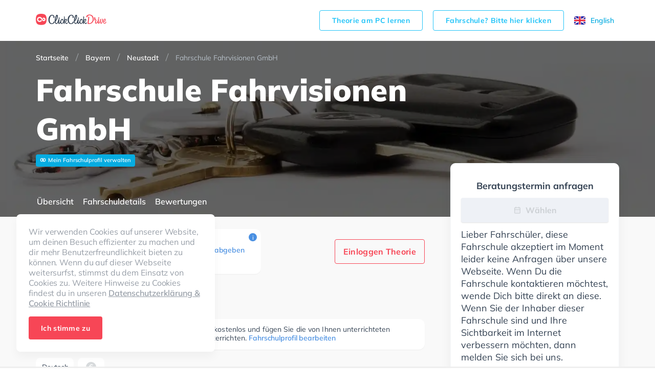

--- FILE ---
content_type: text/html; charset=utf-8
request_url: https://www.clickclickdrive.de/school/fahrschule-fahrvisionen-gmbh
body_size: 60570
content:
<!DOCTYPE html><html lang="de-DE" prefix="og: http://ogp.me/ns#"><head><meta charSet="utf-8"/><meta name="viewport" content="initial-scale=1.0, width=device-width"/><style>@font-face {
  font-family: 'Muli';
  font-display: swap;
  src: url('/assets/fonts/Mulish-variable.woff2') format('woff2 supports variations'),
    url('/assets/fonts/Mulish-variable.woff2') format('woff2-variations');
  font-weight: 400 900;
}
</style><title>Fahrschule Fahrvisionen GmbH - Neustadt - ClickClickDrive</title><meta name="description" content="Die Fahrschule ist perfekt für Anfänger geeignet, da die Fahrlehrer empathisch und qualifiziert sind. Sie haben mit Fahrschülern die unter Angst und Panik leiden sehr viel Praxis und wissen, wie man am besten mit der Panik beim Autofahren umgehen soll."/><meta name="robots" content="index,follow"/><link rel="canonical" href="https://www.clickclickdrive.de/school/fahrschule-fahrvisionen-gmbh"/><script async="" src="https://cdn.fuseplatform.net/publift/tags/2/4104/fuse.js"></script><meta name="next-head-count" content="8"/><meta charSet="utf-8"/><link rel="icon" href="/assets/images/favicon-small.png" sizes="32x32"/><link rel="icon" href="/assets/images/favicon.png" sizes="256x256"/><link rel="apple-touch-icon-precomposed" href="/assets/images/favicon.png"/><meta name="msapplication-TileImage" content="/assets/images/favicon.png"/><link rel="preconnect" href="https://www.googletagmanager.com" crossorigin="anonymous"/><style data-styled="jpZzAD ifooaE bdEzQT cnWphM Ztenj imakHC ghzlTG gocREj jTGRVS kuxbsl eqDsix dXCOaV JVXrg boqBPg fLvEOH hzHIgG eXjevv bDjwMP grNVgr iFYoAx waksV jbtofY dfKZwC eTBsLQ iOreYE iDYOce fdLpjz dVyoRP hKoPbU lhGPW iZUFKh knutXG esSEwi hcszxX ioAPUb fAOYpe cfzfwe iVyFrW dXfCGy fVaANL gjIzmU jHbROe dbFucR jaIApj ETYdo HuwfX hlMmSB elhaJr hroGmW iXJmJp gXhHfo gjDfgN gubpZe hRnPoZ cnziAs cltVhI bIcOTY emDXmM jxXghw jvpsGR jBwuYw lavsqI hgrRkc iiscuo hZNJAo iqyEkk ehZMfS gmNzgP bjGQZi clLYMT dMpfhM bSRiMH jZMTSG cCQWVc dJIIHs jpXShZ gchkIC eswlrl AjeIC kKIUGm hEcwYi bTzbC jBbpUI ccLxDI FiXKw cKUyDx cTVSCD kJLUIw cuIexj jlKhbw cBQWRa kVgdNs ihPqTt ixddIO CkrAb jhfukv fpqWfh iEqWJL dPMuSh hQzJWh llULum hLEYQn eCPJxI dqhfyW kqFkmt kwXyIN bQOXnc RVXMy eBnytF gVbrTu hrlldX cClhQO gDWaGH gzSLss jUgFlv GDqlW wasdZ jVSVjX beEXgh cbNzGO gyEOob bRyMUV dtaSXl UakLJ bpYanR cNMmcl cDPTeo cYdNXI hjSDbS gKIUUc cOUXzL kKVNub kVQVdg dHDKfx gxyJlq cjZFjh djdfih dDNisR gIEodw gBEsix bMeGIE cvaudI bDgHIW bAhhVP cElzIB eTvuEF cHRWPu fXuiKj bGYtvx eGyZCp fmFVRH WVcBo" data-styled-version="4.4.1">
/* sc-component-id: LocaleSwitcher__Container-sc-8gvvgr-0 */
.ghzlTG{height:18px;display:-webkit-box;display:-webkit-flex;display:-ms-flexbox;display:flex;}
/* sc-component-id: LocaleSwitcher__Locale-sc-8gvvgr-1 */
.gocREj{cursor:pointer;font-size:14px;display:-webkit-box;display:-webkit-flex;display:-ms-flexbox;display:flex;-webkit-align-items:center;-webkit-box-align:center;-ms-flex-align:center;align-items:center;}
/* sc-component-id: LocaleSwitcher__Text-sc-8gvvgr-2 */
.jTGRVS{display:none;} @media (min-width:64em){.jTGRVS{display:inline-block;margin-right:10px;}}
/* sc-component-id: ButtonView-sc-1k66gea-0 */
.bGYtvx{padding:14px 24px;border-radius:4px;font-size:16px;font-weight:700;line-height:1.1429;-webkit-letter-spacing:0.3px;-moz-letter-spacing:0.3px;-ms-letter-spacing:0.3px;letter-spacing:0.3px;text-align:center;display:inline-block;color:#fff;background-color:#f74656;border:1px solid #f74656;white-space:nowrap;outline:none;cursor:pointer;} .bGYtvx:hover{color:#fff;background-color:#f74656;border-color:#f74656;}
/* sc-component-id: Grid__Container-sc-vuwnsl-1 */
.ifooaE{max-width:1170px;width:100%;margin:0 auto;padding:0 25px;} .ifooaE:before,.ifooaE:after{content:' ';display:table;} .ifooaE:after{clear:both;} @media (min-width:64em){.ifooaE{padding:0 15px;}}
/* sc-component-id: HeaderView__Wrapper-sc-jwhanz-0 */
.jpZzAD{z-index:5;width:100%;background-color:#fff;} @media (min-width:64em){.jpZzAD{padding-top:8px;padding-bottom:8px;}}
/* sc-component-id: HeaderView__Topbar-sc-jwhanz-1 */
.bdEzQT{position:relative;display:-webkit-box;display:-webkit-flex;display:-ms-flexbox;display:flex;-webkit-align-items:center;-webkit-box-align:center;-ms-flex-align:center;align-items:center;-webkit-box-pack:justify;-webkit-justify-content:space-between;-ms-flex-pack:justify;justify-content:space-between;min-height:64px;}
/* sc-component-id: HeaderView__Logo-sc-jwhanz-2 */
.cnWphM{width:138px;height:32px;}
/* sc-component-id: HeaderView__LinksWrapper-sc-jwhanz-3 */
.Ztenj{display:-webkit-box;display:-webkit-flex;display:-ms-flexbox;display:flex;-webkit-align-items:center;-webkit-box-align:center;-ms-flex-align:center;align-items:center;-webkit-box-pack:justify;-webkit-justify-content:space-between;-ms-flex-pack:justify;justify-content:space-between;}
/* sc-component-id: HeaderView__SchoolOwnerLink-sc-jwhanz-4 */
.imakHC{padding:11px 24px;border-radius:4px;font-size:14px;font-weight:700;line-height:1.1429;-webkit-letter-spacing:0.3px;-moz-letter-spacing:0.3px;-ms-letter-spacing:0.3px;letter-spacing:0.3px;text-align:center;display:inline-block;color:#23c4f8;background-color:transparent;border:1px solid #23c4f8;white-space:nowrap;outline:none;cursor:pointer;display:none;margin-right:20px;} .imakHC:hover{color:#23c4f8;background-color:transparent;border-color:#23c4f8;} @media (min-width:64em){.imakHC{display:inline-block;}}
/* sc-component-id: Countries__Wrapper-sc-rx5qbx-0 */
.dXCOaV{grid-area:countries;display:-webkit-box;display:-webkit-flex;display:-ms-flexbox;display:flex;-webkit-flex-direction:column;-ms-flex-direction:column;flex-direction:column;}
/* sc-component-id: Countries__Country-sc-rx5qbx-1 */
.JVXrg{display:-webkit-box;display:-webkit-flex;display:-ms-flexbox;display:flex;-webkit-align-items:center;-webkit-box-align:center;-ms-flex-align:center;align-items:center;font-size:18px;font-weight:normal;font-style:normal;font-stretch:normal;-webkit-letter-spacing:-0.2px;-moz-letter-spacing:-0.2px;-ms-letter-spacing:-0.2px;letter-spacing:-0.2px;color:#68727f;} .JVXrg + .Countries__Country-sc-rx5qbx-1{margin-top:16px;}
/* sc-component-id: Countries__Icon-sc-rx5qbx-2 */
.boqBPg{display:-webkit-box;display:-webkit-flex;display:-ms-flexbox;display:flex;margin-right:16px;}
/* sc-component-id: Socials__Wrapper-sc-lyyt6f-0 */
.fLvEOH{display:-webkit-box;display:-webkit-flex;display:-ms-flexbox;display:flex;-webkit-align-items:center;-webkit-box-align:center;-ms-flex-align:center;align-items:center;grid-area:social;}
/* sc-component-id: Socials__Link-sc-lyyt6f-1 */
.iZUFKh + .Socials__Link-sc-lyyt6f-1{margin-left:12px;}
/* sc-component-id: Copyright__Wrapper-sc-nq9buo-0 */
.hzHIgG{grid-area:copyright;display:-webkit-box;display:-webkit-flex;display:-ms-flexbox;display:flex;-webkit-flex-direction:column;-ms-flex-direction:column;flex-direction:column;}
/* sc-component-id: Copyright__CopyrightText-sc-nq9buo-1 */
.eXjevv{font-size:14px;line-height:1.29;-webkit-letter-spacing:-0.2px;-moz-letter-spacing:-0.2px;-ms-letter-spacing:-0.2px;letter-spacing:-0.2px;color:#68727f;margin:0 0 4px;}
/* sc-component-id: Copyright__ExplanationText-sc-nq9buo-2 */
.bDjwMP{font-size:10px;line-height:10px;-webkit-letter-spacing:-0.2px;-moz-letter-spacing:-0.2px;-ms-letter-spacing:-0.2px;letter-spacing:-0.2px;color:#9aa1a9;} .bDjwMP:before{content:'*';}
/* sc-component-id: FirstSection__Wrapper-sc-iznanm-0 */
.iFYoAx{display:-webkit-box;display:-webkit-flex;display:-ms-flexbox;display:flex;-webkit-flex-direction:column;-ms-flex-direction:column;flex-direction:column;grid-area:first;}
/* sc-component-id: FirstSection__FooterLink-sc-iznanm-1 */
.jbtofY{font-size:18px;font-weight:normal;font-style:normal;font-stretch:normal;line-height:1;-webkit-letter-spacing:-0.2px;-moz-letter-spacing:-0.2px;-ms-letter-spacing:-0.2px;letter-spacing:-0.2px;color:#68727f;cursor:pointer;padding:6px 0;}
/* sc-component-id: FirstSection__TopLinks-sc-iznanm-2 */
.waksV{display:-webkit-box;display:-webkit-flex;display:-ms-flexbox;display:flex;-webkit-flex-direction:column;-ms-flex-direction:column;flex-direction:column;margin-bottom:70px;}
/* sc-component-id: SecondSection__Wrapper-sc-17n4itj-0 */
.dfKZwC{grid-area:second;display:-webkit-box;display:-webkit-flex;display:-ms-flexbox;display:flex;-webkit-flex-direction:column;-ms-flex-direction:column;flex-direction:column;}
/* sc-component-id: SecondSection__FooterLink-sc-17n4itj-1 */
.eTBsLQ{font-size:18px;font-weight:normal;font-style:normal;font-stretch:normal;line-height:1;-webkit-letter-spacing:-0.2px;-moz-letter-spacing:-0.2px;-ms-letter-spacing:-0.2px;letter-spacing:-0.2px;color:#68727f;cursor:pointer;padding:6px 0;font-size:14px;}
/* sc-component-id: ThirdSection__Wrapper-sc-1ckzzyc-0 */
.iDYOce{grid-area:third;display:-webkit-box;display:-webkit-flex;display:-ms-flexbox;display:flex;-webkit-flex-direction:column;-ms-flex-direction:column;flex-direction:column;padding-bottom:32px;} @media (min-width:64em){.iDYOce{padding:0;}}
/* sc-component-id: ThirdSection__ResourceLink-sc-1ckzzyc-1 */
.knutXG{padding:6px 0;font-size:18px;line-height:1;-webkit-letter-spacing:-0.2px;-moz-letter-spacing:-0.2px;-ms-letter-spacing:-0.2px;letter-spacing:-0.2px;color:#68727f;cursor:pointer;}
/* sc-component-id: ThirdSection__ExternalLink-sc-1ckzzyc-2 */
.fdLpjz{padding:6px 0;font-size:18px;line-height:1;-webkit-letter-spacing:-0.2px;-moz-letter-spacing:-0.2px;-ms-letter-spacing:-0.2px;letter-spacing:-0.2px;color:#68727f;cursor:pointer;}
/* sc-component-id: DownloadApp__Wrapper-sc-yzzibv-0 */
.dVyoRP{display:-webkit-box;display:-webkit-flex;display:-ms-flexbox;display:flex;}
/* sc-component-id: DownloadApp__Link-sc-yzzibv-1 */
.hKoPbU + .DownloadApp__Link-sc-yzzibv-1{margin-left:16px;}
/* sc-component-id: Footer__Wrapper-sc-18j0nhi-0 */
.kuxbsl{background-color:#fff;padding:24px 0;} @media (min-width:64em){.kuxbsl{padding:64px 0 68px;}}
/* sc-component-id: Footer__Grid-sc-18j0nhi-1 */
.eqDsix{display:grid;grid-template-columns:1fr;grid-template-areas:'countries' 'social' 'dsgvo' 'secondColumnWrapper' 'thirdColumnWrapper' 'copyright';grid-gap:24px 0;} @media (min-width:64em){.eqDsix{grid-template-columns:1fr 16% auto 7% auto;grid-template-rows:auto 1fr repeat(3,auto);grid-template-areas:"countries . secondColumnWrapper . thirdColumnWrapper" ". . secondColumnWrapper . thirdColumnWrapper" "social . secondColumnWrapper . thirdColumnWrapper" "dsgvo . secondColumnWrapper . thirdColumnWrapper" "copyright . secondColumnWrapper . thirdColumnWrapper";grid-gap:32px 0;}}
/* sc-component-id: Footer__SecondColumnWrapper-sc-18j0nhi-2 */
.grNVgr{display:-webkit-box;display:-webkit-flex;display:-ms-flexbox;display:flex;-webkit-flex-direction:column;-ms-flex-direction:column;flex-direction:column;grid-area:secondColumnWrapper;}
/* sc-component-id: Footer__ThirdColumnWrapper-sc-18j0nhi-3 */
.iOreYE{display:-webkit-box;display:-webkit-flex;display:-ms-flexbox;display:flex;-webkit-flex-direction:column;-ms-flex-direction:column;flex-direction:column;-webkit-box-pack:justify;-webkit-justify-content:space-between;-ms-flex-pack:justify;justify-content:space-between;grid-area:thirdColumnWrapper;}
/* sc-component-id: Footer__Dsgvo-sc-18j0nhi-4 */
.lhGPW{grid-area:dsgvo;}
/* sc-component-id: ui__ContentContainer-sc-1odlqrv-0 */
.iXJmJp{width:100%;max-width:760px;} @media (min-width:64em){.iXJmJp{width:760px;}}
/* sc-component-id: ui__Link-sc-1odlqrv-2 */
.kJLUIw{font-size:14px;line-height:1;-webkit-letter-spacing:-0.1px;-moz-letter-spacing:-0.1px;-ms-letter-spacing:-0.1px;letter-spacing:-0.1px;color:#4a90e2;}
/* sc-component-id: ui__Section-sc-1odlqrv-3 */
.ccLxDI{display:-webkit-box;display:-webkit-flex;display:-ms-flexbox;display:flex;-webkit-flex-direction:column;-ms-flex-direction:column;flex-direction:column;padding-top:24px;} @media (min-width:64em){.ccLxDI{padding-top:48px;}}
/* sc-component-id: ui__SectionTitle-sc-1odlqrv-5 */
.FiXKw{font-size:24px;font-weight:800;line-height:1;-webkit-letter-spacing:0.2px;-moz-letter-spacing:0.2px;-ms-letter-spacing:0.2px;letter-spacing:0.2px;color:#354354;margin:0 0 12px;} @media (min-width:64em){.FiXKw{margin:0 0 16px;}}
/* sc-component-id: DesktopLayout__Wrapper-sc-e98ylf-0 */
.eGyZCp{margin-top:-105px;z-index:3;display:block;-webkit-flex:1 1 305px;-ms-flex:1 1 305px;flex:1 1 305px;max-width:330px;margin-left:5px;}
/* sc-component-id: DesktopLayout__Sticky-sc-e98ylf-1 */
.fmFVRH{position:-webkit-sticky;position:sticky;top:35px;display:-webkit-box;display:-webkit-flex;display:-ms-flexbox;display:flex;-webkit-flex-direction:column;-ms-flex-direction:column;flex-direction:column;gap:12px;}
/* sc-component-id: DesktopLayout__Card-sc-e98ylf-2 */
.WVcBo{padding:20px 20px;border:solid 1px #f4f7f9;box-shadow:0 10px 25px 0 rgba(0,0,0,0.05);border-radius:10px;background-color:#fff;}
/* sc-component-id: RequestBookingButtonView__ConsultationIcon-sc-1xjhp7x-0 */
.kKIUGm{display:-webkit-inline-box;display:-webkit-inline-flex;display:-ms-inline-flexbox;display:inline-flex;fill:#ccd0d4;}
/* sc-component-id: RequestBookingButtonView__RequestConsultationLabel-sc-1xjhp7x-1 */
.hEcwYi{display:inline-block;margin-left:8px;}
/* sc-component-id: RequestBookingButtonView__RequestButton-sc-1xjhp7x-2 */
.AjeIC{display:-webkit-box;display:-webkit-flex;display:-ms-flexbox;display:flex;-webkit-box-pack:center;-webkit-justify-content:center;-ms-flex-pack:center;justify-content:center;-webkit-align-items:center;-webkit-box-align:center;-ms-flex-align:center;align-items:center;width:100%;height:48px;border-radius:4px;box-shadow:0 1px 2px 0 rgba(0,0,0,0.12);background-color:#f74656;font-size:16px;font-weight:bold;line-height:1.5;color:#ffffff;margin:12px 0;} .AjeIC:disabled{color:#ccd0d4;background-color:#eef1f6;cursor:auto;}
/* sc-component-id: DisabledBookingMessage__Message-sc-1t4tu0n-0 */
.bTzbC{font-size:18px;line-height:24px;color:#354354;}
/* sc-component-id: DisabledBookingMessage__Title-sc-1t4tu0n-2 */
.eswlrl{font-size:18px;display:block;font-weight:bold;text-align:center;color:#354354;margin-top:12px;}
/* sc-component-id: Navigation__NavLink-sc-1g5w06v-0 */
.cnziAs{font-size:16px;font-weight:600;color:#ffffff;display:inline-block;text-align:center;height:100%;padding:5px 2px 0;cursor:pointer;} .cnziAs:hover{color:#f74656;} .cnziAs:first-child{margin-left:25px;} .cnziAs:last-child{margin-right:25px;} @media (min-width:64em){.cnziAs:first-child,.cnziAs:last-child{margin:0;}} .cnziAs + .Navigation__NavLink-sc-1g5w06v-0{margin-left:14px;}
/* sc-component-id: Navigation__Content-sc-1g5w06v-1 */
.hRnPoZ{display:-webkit-box;display:-webkit-flex;display:-ms-flexbox;display:flex;-webkit-box-pack:justify;-webkit-justify-content:space-between;-ms-flex-pack:justify;justify-content:space-between;height:100%;overflow-x:auto;white-space:nowrap;margin-right:calc(-50vw + 50%);margin-left:calc(-50vw + 50%);border-bottom:none;} @media (min-width:64em){.hRnPoZ{white-space:normal;overflow-x:visible;margin:0;padding-top:15px;}}
/* sc-component-id: Navigation__StickyLayout-sc-1g5w06v-2 */
.gjDfgN{margin-top:-34px;display:-webkit-box;display:-webkit-flex;display:-ms-flexbox;display:flex;-webkit-align-items:center;-webkit-box-align:center;-ms-flex-align:center;align-items:center;border-bottom:none;} .gjDfgN .sticky-inner-wrapper{width:100%;height:34px;} @media (min-width:64em){.gjDfgN .sticky-inner-wrapper{height:60px;}} .gjDfgN.active{border-bottom:none;} .gjDfgN.active .sticky-inner-wrapper{background:#fff;width:100vw !important;left:0;z-index:2;box-shadow:0 10px 25px 0 rgba(0,0,0,0.05);} .gjDfgN.active .Navigation__Content-sc-1g5w06v-1{border-bottom:none;} .gjDfgN.active .Navigation__NavLink-sc-1g5w06v-0{color:#354354;} .gjDfgN.active .Navigation__NavLink-sc-1g5w06v-0.react-tabs__tab--selected{border-bottom:2px solid #f74656;color:#f74656;} @media (min-width:64em){.gjDfgN{margin-top:-60px;}}
/* sc-component-id: Navigation__Container-sc-1g5w06v-3 */
.gubpZe{max-width:1170px;width:100%;margin:0 auto;padding:0;height:100%;} .gubpZe:before,.gubpZe:after{content:' ';display:table;} .gubpZe:after{clear:both;} @media (min-width:64em){.gubpZe{padding:0;}}
/* sc-component-id: RatingView__Wrapper-sc-gt7if7-0 */
.iqyEkk{display:-webkit-box;display:-webkit-flex;display:-ms-flexbox;display:flex;-webkit-align-items:center;-webkit-box-align:center;-ms-flex-align:center;align-items:center;} .iqyEkk > span > * + *{margin-left:4px;}
/* sc-component-id: RatingView__Icon-sc-gt7if7-1 */
.ehZMfS{width:17px;height:16px;}
/* sc-component-id: HintView__HintIcon-sc-1s4d5y7-0 */
.jZMTSG{display:-webkit-box;display:-webkit-flex;display:-ms-flexbox;display:flex;-webkit-box-pack:center;-webkit-justify-content:center;-ms-flex-pack:center;justify-content:center;-webkit-align-items:center;-webkit-box-align:center;-ms-flex-align:center;align-items:center;width:16px;height:16px;border-radius:50%;background-color:#4a90e2;color:#fff;font-size:12px;cursor:default;-webkit-user-select:none;-moz-user-select:none;-ms-user-select:none;user-select:none;}
/* sc-component-id: HintView__Hint-sc-1s4d5y7-2 */
.bSRiMH .react-tooltip-lite{width:280px;background:#fff;border-radius:10px;box-shadow:0 1px 3px 1px rgba(0,0,0,0.05);font-size:12px;color:#68727f;} .bSRiMH .react-tooltip-lite-arrow{border-color:#fff;}
/* sc-component-id: RatingProviderView__ProviderLayout-sc-1j95gng-0 */
.bMeGIE{display:-webkit-box;display:-webkit-flex;display:-ms-flexbox;display:flex;-webkit-flex-direction:column;-ms-flex-direction:column;flex-direction:column;-webkit-align-items:center;-webkit-box-align:center;-ms-flex-align:center;align-items:center;margin-bottom:0;margin-left:14px;} .bMeGIE:first-of-type{margin-left:0;}
/* sc-component-id: RatingProviderView__ProviderRatingValue-sc-1j95gng-1 */
.cvaudI{display:inline-block;margin-bottom:9px;font-size:18px;font-weight:800;color:#354354;line-height:1.22;}
/* sc-component-id: RatingProviderView__ProviderIcon-sc-1j95gng-2 */
.bDgHIW{display:-webkit-box;display:-webkit-flex;display:-ms-flexbox;display:flex;}
/* sc-component-id: RatingSummaryView__Layout-sc-2hfv2-0 */
.jxXghw{border-radius:12px;box-shadow:0 1px 1px 0 rgba(0,0,0,0.05);background-color:#ffffff;display:-webkit-box;display:-webkit-flex;display:-ms-flexbox;display:flex;padding:24px 34px 22px 24px;max-width:440px;position:relative;padding-left:30px;} @media (min-width:64em){.jxXghw{padding:18px 32px 22px;margin-bottom:0;}}
/* sc-component-id: RatingSummaryView__TotalRating-sc-2hfv2-1 */
.jvpsGR{display:-webkit-box;display:-webkit-flex;display:-ms-flexbox;display:flex;-webkit-flex-direction:column;-ms-flex-direction:column;flex-direction:column;-webkit-align-items:center;-webkit-box-align:center;-ms-flex-align:center;align-items:center;}
/* sc-component-id: RatingSummaryView__RatingValue-sc-2hfv2-2 */
.jBwuYw{display:inline-block;margin-bottom:2px;line-height:1;font-size:32px;font-weight:800;color:#354354;}
/* sc-component-id: RatingSummaryView__MaxRatingValue-sc-2hfv2-3 */
.lavsqI{font-size:12px;font-weight:600;line-height:1.2;color:#9aa1a9;}
/* sc-component-id: RatingSummaryView__Content-sc-2hfv2-4 */
.hgrRkc{display:-webkit-box;display:-webkit-flex;display:-ms-flexbox;display:flex;-webkit-flex-flow:row wrap;-ms-flex-flow:row wrap;flex-flow:row wrap;-webkit-box-pack:end;-webkit-justify-content:flex-end;-ms-flex-pack:end;justify-content:flex-end;-webkit-flex:1;-ms-flex:1;flex:1;margin-left:24px;padding-top:5px;}
/* sc-component-id: RatingSummaryView__RatingRow-sc-2hfv2-6 */
.iiscuo{display:-webkit-box;display:-webkit-flex;display:-ms-flexbox;display:flex;-webkit-align-items:center;-webkit-box-align:center;-ms-flex-align:center;align-items:center;margin-bottom:8px;}
/* sc-component-id: RatingSummaryView__ReviewsCount-sc-2hfv2-7 */
.gmNzgP{font-size:14px;line-height:1.25;color:#68727f;}
/* sc-component-id: RatingSummaryView__WriteReviewLink-sc-2hfv2-8 */
.bjGQZi{font-size:14px;line-height:1;-webkit-letter-spacing:-0.1px;-moz-letter-spacing:-0.1px;-ms-letter-spacing:-0.1px;letter-spacing:-0.1px;color:#4a90e2;display:-webkit-inline-box;display:-webkit-inline-flex;display:-ms-inline-flexbox;display:inline-flex;-webkit-align-items:center;-webkit-box-align:center;-ms-flex-align:center;align-items:center;margin-bottom:8px;margin-left:5.45%;}
/* sc-component-id: RatingSummaryView__Rating-sc-2hfv2-9 */
.hZNJAo{margin-right:8px;}
/* sc-component-id: RatingSummaryView__SummaryHint-sc-2hfv2-10 */
.clLYMT{position:absolute;top:8px;right:8px;}
/* sc-component-id: ExpandedRatingSummaryView__Layout-sc-1yh1o2p-0 */
.kKVNub{border-radius:12px;box-shadow:0 1px 1px 0 rgba(0,0,0,0.05);background-color:#ffffff;display:-webkit-box;display:-webkit-flex;display:-ms-flexbox;display:flex;padding:24px 34px 22px 24px;max-width:440px;position:relative;padding-left:30px;-webkit-align-items:center;-webkit-box-align:center;-ms-flex-align:center;align-items:center;} @media (min-width:64em){.kKVNub{padding:18px 32px 22px;margin-bottom:0;}}
/* sc-component-id: ExpandedRatingSummaryView__TotalRating-sc-1yh1o2p-1 */
.kVQVdg{display:-webkit-box;display:-webkit-flex;display:-ms-flexbox;display:flex;-webkit-flex-direction:column;-ms-flex-direction:column;flex-direction:column;-webkit-align-items:center;-webkit-box-align:center;-ms-flex-align:center;align-items:center;}
/* sc-component-id: ExpandedRatingSummaryView__RatingValue-sc-1yh1o2p-2 */
.dHDKfx{display:inline-block;margin-bottom:2px;line-height:1;font-size:32px;font-weight:800;color:#354354;}
/* sc-component-id: ExpandedRatingSummaryView__MaxRatingValue-sc-1yh1o2p-3 */
.gxyJlq{font-size:12px;font-weight:600;line-height:1.2;color:#9aa1a9;}
/* sc-component-id: ExpandedRatingSummaryView__RatingStarsBlock-sc-1yh1o2p-4 */
.cjZFjh{position:relative;display:-webkit-box;display:-webkit-flex;display:-ms-flexbox;display:flex;-webkit-flex-flow:row wrap;-ms-flex-flow:row wrap;flex-flow:row wrap;-webkit-box-pack:end;-webkit-justify-content:flex-end;-ms-flex-pack:end;justify-content:flex-end;-webkit-flex:1 0 180px;-ms-flex:1 0 180px;flex:1 0 180px;margin-left:24px;padding-top:5px;} .cjZFjh:after{display:none;position:absolute;right:0;top:0;width:1px;height:48px;background-color:#eeeeee;content:'';} @media (min-width:48em){.cjZFjh{padding-right:24px;}.cjZFjh:after{display:block;}}
/* sc-component-id: ExpandedRatingSummaryView__ReviewsCount-sc-1yh1o2p-6 */
.dDNisR{display:inline-block;margin-left:8px;font-size:14px;line-height:1.25;color:#68727f;}
/* sc-component-id: ExpandedRatingSummaryView__Rating-sc-1yh1o2p-7 */
.djdfih{margin-bottom:4px;}
/* sc-component-id: ExpandedRatingSummaryView__SummaryHint-sc-1yh1o2p-8 */
.eTvuEF{position:absolute;top:8px;right:8px;}
/* sc-component-id: ExpandedRatingSummaryView__ProvidersRow-sc-1yh1o2p-10 */
.gBEsix{display:-webkit-box;display:-webkit-flex;display:-ms-flexbox;display:flex;-webkit-align-items:center;-webkit-box-align:center;-ms-flex-align:center;align-items:center;-webkit-align-items:flex-start;-webkit-box-align:flex-start;-ms-flex-align:flex-start;align-items:flex-start;margin-bottom:10px;} @media (min-width:48em){.gBEsix{margin-bottom:0;}}
/* sc-component-id: ExpandedRatingSummaryView__RatingProvidersHintView-sc-1yh1o2p-11 */
.cElzIB{display:block;} @media (min-width:48em){.cElzIB{display:none;}}
/* sc-component-id: ExpandedRatingSummaryView__RatingProvidersExpandedView-sc-1yh1o2p-12 */
.gIEodw{display:none;margin-left:24px;-webkit-align-items:center;-webkit-box-align:center;-ms-flex-align:center;align-items:center;} @media (min-width:48em){.gIEodw{display:-webkit-box;display:-webkit-flex;display:-ms-flexbox;display:flex;}}
/* sc-component-id: ExpandedRatingSummaryView__RatingDisclaimer-sc-1yh1o2p-13 */
.bAhhVP{margin-bottom:0;margin-left:32px;font-size:12px;line-height:1.17;color:#9aa1a9;}
/* sc-component-id: BadgeListView__BadgeListLayout-sc-1gi8upj-0 */
.cuIexj{display:-webkit-box;display:-webkit-flex;display:-ms-flexbox;display:flex;-webkit-flex-wrap:wrap;-ms-flex-wrap:wrap;flex-wrap:wrap;margin-bottom:-8px;}
/* sc-component-id: BadgeListView__Badge-sc-1gi8upj-1 */
.jlKhbw{min-height:36px;padding:8px 10px 8px 12px;border-radius:8px;box-shadow:0 1px 0 0 rgba(0,0,0,0.05);background-color:#ffffff;font-size:14px;line-height:1.43;-webkit-letter-spacing:-0.2px;-moz-letter-spacing:-0.2px;-ms-letter-spacing:-0.2px;letter-spacing:-0.2px;color:#354354;margin-bottom:8px;} .jlKhbw:not(:last-child){margin-right:8px;}
/* sc-component-id: BadgeListView__IconBadge-sc-1gi8upj-2 */
.cBQWRa{min-height:36px;padding:8px 10px 8px 12px;border-radius:8px;box-shadow:0 1px 0 0 rgba(0,0,0,0.05);background-color:#ffffff;font-size:14px;line-height:1.43;-webkit-letter-spacing:-0.2px;-moz-letter-spacing:-0.2px;-ms-letter-spacing:-0.2px;letter-spacing:-0.2px;color:#354354;margin-bottom:8px;display:-webkit-box;display:-webkit-flex;display:-ms-flexbox;display:flex;-webkit-box-pack:center;-webkit-justify-content:center;-ms-flex-pack:center;justify-content:center;-webkit-align-items:center;-webkit-box-align:center;-ms-flex-align:center;align-items:center;width:52px;min-height:auto;padding-left:0;padding-right:0;height:36px;} .cBQWRa:not(:last-child){margin-right:8px;}
/* sc-component-id: BadgeListView__Icon-sc-1gi8upj-3 */
.kVgdNs{display:-webkit-box;display:-webkit-flex;display:-ms-flexbox;display:flex;-webkit-align-items:center;-webkit-box-align:center;-ms-flex-align:center;align-items:center;}
/* sc-component-id: ExpandedBadgesView__Description-sc-7ztx9c-0 */
.jVSVjX{font-size:16px;-webkit-letter-spacing:0.2px;-moz-letter-spacing:0.2px;-ms-letter-spacing:0.2px;letter-spacing:0.2px;margin-top:8px;color:#354354;}
/* sc-component-id: ExpandedBadgesView__BadgeGroup-sc-7ztx9c-1 */
.wasdZ{display:-webkit-box;display:-webkit-flex;display:-ms-flexbox;display:flex;-webkit-flex-direction:column;-ms-flex-direction:column;flex-direction:column;} .wasdZ + .ExpandedBadgesView__BadgeGroup-sc-7ztx9c-1{margin-top:24px;}
/* sc-component-id: AreYouOwner__NoteWrapper-sc-1lx6h2r-0 */
.cKUyDx{border-radius:12px;box-shadow:0 1px 1px 0 rgba(0,0,0,0.05);background-color:#ffffff;margin-bottom:16px;}
/* sc-component-id: AreYouOwner__Note-sc-1lx6h2r-1 */
.cTVSCD{padding:12px 24px 14px 24px;font-size:14px;line-height:17px;-webkit-letter-spacing:0.1px;-moz-letter-spacing:0.1px;-ms-letter-spacing:0.1px;letter-spacing:0.1px;color:#354354;}
/* sc-component-id: Telephone__Layout-sc-72s7lr-0 */
.fpqWfh{position:relative;display:-webkit-box;display:-webkit-flex;display:-ms-flexbox;display:flex;height:34px;border-radius:5px;box-shadow:0 1px 1px 0 rgba(0,0,0,0.05);background-color:#ffffff;}
/* sc-component-id: Telephone__ShowPhone-sc-72s7lr-1 */
.iEqWJL{position:relative;top:0;bottom:0;right:0;left:0;z-index:1;display:-webkit-box;display:-webkit-flex;display:-ms-flexbox;display:flex;-webkit-align-items:center;-webkit-box-align:center;-ms-flex-align:center;align-items:center;padding:0 10px 0 60px;width:-webkit-max-content;width:-moz-max-content;width:max-content;border:none;background-color:#fff;background-clip:content-box;} .iEqWJL::before{position:absolute;top:0;bottom:0;left:43px;display:block;width:17px;background-image:linear-gradient(to right,transparent,#fff);content:'';}
/* sc-component-id: Telephone__PhoneLink-sc-72s7lr-2 */
.llULum{position:absolute;top:50%;-webkit-transform:translateY(-50%);-ms-transform:translateY(-50%);transform:translateY(-50%);display:-webkit-box;display:-webkit-flex;display:-ms-flexbox;display:flex;-webkit-align-items:center;-webkit-box-align:center;-ms-flex-align:center;align-items:center;padding:0 10px;border:none;}
/* sc-component-id: Telephone__PhoneText-sc-72s7lr-3 */
.hLEYQn{display:inline-block;margin-left:12px;font-size:14px;line-height:1.21;-webkit-letter-spacing:0.1px;-moz-letter-spacing:0.1px;-ms-letter-spacing:0.1px;letter-spacing:0.1px;color:#354354;}
/* sc-component-id: Telephone__ShowText-sc-72s7lr-4 */
.dPMuSh{font-size:14px;font-weight:600;line-height:1.21;-webkit-letter-spacing:0.1px;-moz-letter-spacing:0.1px;-ms-letter-spacing:0.1px;letter-spacing:0.1px;color:#4a90e2;}.hQzJWh{font-size:10px;font-weight:600;line-height:1.21;-webkit-letter-spacing:0.1px;-moz-letter-spacing:0.1px;-ms-letter-spacing:0.1px;letter-spacing:0.1px;color:#4a90e2;}
/* sc-component-id: PhoneView__ButtonGroup-sc-b0rebj-0 */
.CkrAb{display:-webkit-box;display:-webkit-flex;display:-ms-flexbox;display:flex;-webkit-flex-direction:column;-ms-flex-direction:column;flex-direction:column;} @media (min-width:40em){.CkrAb{-webkit-flex-direction:row;-ms-flex-direction:row;flex-direction:row;}}
/* sc-component-id: PhoneView__PhoneButton-sc-b0rebj-1 */
.jhfukv{margin-bottom:8px;}
/* sc-component-id: Info__SchoolBadges-sc-16jeszu-0 */
.jBbpUI{margin-bottom:16px;}
/* sc-component-id: Info__Layout-sc-16jeszu-1 */
.cltVhI{padding:24px 0 0;display:-webkit-box;display:-webkit-flex;display:-ms-flexbox;display:flex;-webkit-flex-direction:column;-ms-flex-direction:column;flex-direction:column;}
/* sc-component-id: Info__SchoolRatingRow-sc-16jeszu-2 */
.bIcOTY{display:-webkit-box;display:-webkit-flex;display:-ms-flexbox;display:flex;width:100%;-webkit-align-items:center;-webkit-box-align:center;-ms-flex-align:center;align-items:center;margin-bottom:16px;} @media (min-width:64em){.bIcOTY{-webkit-flex-direction:row;-ms-flex-direction:row;flex-direction:row;-webkit-align-items:center;-webkit-box-align:center;-ms-flex-align:center;align-items:center;-webkit-box-pack:justify;-webkit-justify-content:space-between;-ms-flex-pack:justify;justify-content:space-between;margin-bottom:0;}}
/* sc-component-id: Info__SchoolRatingSummary-sc-16jeszu-3 */
.emDXmM{-webkit-flex:1;-ms-flex:1;flex:1;}
/* sc-component-id: Info__MediumViewport-sc-16jeszu-4 */
.cCQWVc{display:none;} @media (min-width:40em){.cCQWVc{display:block;padding-left:20px;margin-left:auto;}}
/* sc-component-id: Info__MobileToMediumViewport-sc-16jeszu-5 */
@media (min-width:40em){.ixddIO{display:none;}}
/* sc-component-id: Info__TheoryLoginLink-sc-16jeszu-8 */
.dJIIHs{padding:14px 24px;border-radius:4px;font-size:16px;font-weight:700;line-height:1.1429;-webkit-letter-spacing:0.3px;-moz-letter-spacing:0.3px;-ms-letter-spacing:0.3px;letter-spacing:0.3px;text-align:center;display:inline-block;color:#f74656;background-color:transparent;border:1px solid #f74656;white-space:nowrap;outline:none;cursor:pointer;width:100%;} .dJIIHs:hover{color:#f74656;background-color:transparent;border-color:#f74656;} @media (min-width:40em){.dJIIHs{width:-webkit-max-content;width:-moz-max-content;width:max-content;margin-left:auto;padding-left:16px;padding-right:16px;}}
/* sc-component-id: Info__DisabledBookingCard-sc-16jeszu-9 */
.jpXShZ{margin:13px 0 33px 1px;padding:20px 15px 20px 16px;border-radius:10px;box-shadow:0 10px 25px 0 rgba(0,0,0,0.05);background-color:#fff;} @media (min-width:64em){.jpXShZ{display:none;}}
/* sc-component-id: Info__SchoolBadgesAd-sc-16jeszu-10 */
.ihPqTt{display:none;} @media (min-width:40em){.ihPqTt{min-height:250px;width:100%;margin-top:16px;display:block;}}
/* sc-component-id: BreadcrumbsView__BreadcrumbsDesktopLayout-sc-1v0sq0-1 */
.iVyFrW{display:-webkit-box;display:-webkit-flex;display:-ms-flexbox;display:flex;-webkit-align-items:center;-webkit-box-align:center;-ms-flex-align:center;align-items:center;padding-bottom:16px;display:none;} @media (min-width:64em){.iVyFrW{display:-webkit-box;display:-webkit-flex;display:-ms-flexbox;display:flex;}}
/* sc-component-id: BreadcrumbsView__BreadcrumbsMobileLayout-sc-1v0sq0-2 */
.dbFucR{display:-webkit-box;display:-webkit-flex;display:-ms-flexbox;display:flex;-webkit-align-items:center;-webkit-box-align:center;-ms-flex-align:center;align-items:center;padding-bottom:16px;display:-webkit-box;display:-webkit-flex;display:-ms-flexbox;display:flex;} @media (min-width:64em){.dbFucR{display:none;}}
/* sc-component-id: BreadcrumbsView__BreadcrumbItem-sc-1v0sq0-3 */
.dXfCGy{display:-webkit-box;display:-webkit-flex;display:-ms-flexbox;display:flex;padding:0;margin-left:16px;font-size:14px;color:#b5bec6;} .dXfCGy:first-of-type{margin-left:0;}
/* sc-component-id: BreadcrumbsView__BreadcrumbLink-sc-1v0sq0-4 */
.fVaANL{display:inline-block;max-width:300px;white-space:nowrap;overflow:hidden;text-overflow:ellipsis;font-size:14px;color:#fff;}
/* sc-component-id: BreadcrumbsView__BreadcrumbText-sc-1v0sq0-5 */
.jHbROe{display:inline-block;max-width:300px;white-space:nowrap;overflow:hidden;text-overflow:ellipsis;font-size:14px;color:#b5bec6;}
/* sc-component-id: BreadcrumbsView__Divider-sc-1v0sq0-6 */
.gjIzmU{display:inline-block;width:1px;height:16px;margin-left:16px;background-color:#a5a9ad;-webkit-transform:rotate(20deg);-ms-transform:rotate(20deg);transform:rotate(20deg);}
/* sc-component-id: BreadcrumbsView__GoBackIcon-sc-1v0sq0-7 */
.jaIApj{width:10px;height:10px;margin-right:6px;} .jaIApj .go-back-path{fill:#fff;} .BreadcrumbsView__BreadcrumbLink-sc-1v0sq0-4:active .jaIApj .go-back-path,.BreadcrumbsView__BreadcrumbLink-sc-1v0sq0-4:hover .jaIApj .go-back-path{fill:#f43b57;}
/* sc-component-id: ClaimSchoolView__RegisterLink-sc-1lhq4sc-0 */
.HuwfX{display:-webkit-box;display:-webkit-flex;display:-ms-flexbox;display:flex;padding:3px 8px;width:-webkit-max-content;width:-moz-max-content;width:max-content;background-color:#07ace1;border-radius:4px;}
/* sc-component-id: ClaimSchoolView__Text-sc-1lhq4sc-1 */
.elhaJr{display:inline-block;margin-left:4px;font-size:11px;line-height:1.5;color:#fff;}
/* sc-component-id: ClaimSchoolView__Icon-sc-1lhq4sc-2 */
.hlMmSB svg{width:12px;height:10px;}
/* sc-component-id: Background__Gradient-sc-mg4ux-0 */
.fAOYpe{background:rgba(0,0,0,0.6);position:absolute;bottom:0;top:0;width:100%;}
/* sc-component-id: Background__BackgroundPicture-sc-mg4ux-1 */
.ioAPUb{position:absolute;width:100%;height:100%;top:0;object-fit:cover;object-position:center;}
/* sc-component-id: Name__Title-sc-88s79m-0 */
.ETYdo{position:relative;font-size:32px;font-weight:800;line-height:37px;-webkit-letter-spacing:0.2px;-moz-letter-spacing:0.2px;-ms-letter-spacing:0.2px;letter-spacing:0.2px;color:#ffffff;margin:0 0 12px 0;} @media (min-width:64em){.ETYdo{font-weight:900;font-size:60px;line-height:76px;-webkit-letter-spacing:0.3px;-moz-letter-spacing:0.3px;-ms-letter-spacing:0.3px;letter-spacing:0.3px;}}
/* sc-component-id: Hero__Wrapper-sc-1vgtzrn-0 */
.hcszxX{position:relative;height:272px;overflow:hidden;padding:16px 0 0;} @media (min-width:40em){.hcszxX{height:344px;padding:24px 0 0;}}
/* sc-component-id: Hero__Content-sc-1vgtzrn-1 */
.cfzfwe{width:100%;max-width:760px;position:relative;} @media (min-width:64em){.cfzfwe{width:760px;}}
/* sc-component-id: GalleryView__CarouselItem-sc-15uxyvp-0 */
.dqhfyW{width:100%;}
/* sc-component-id: GalleryView__SchoolPictureWrapper-sc-15uxyvp-1 */
.kqFkmt{height:0;padding-bottom:56.25%;overflow:hidden;position:relative;background-position:center;background-repeat:no-repeat;background-size:cover;}
/* sc-component-id: GalleryView__SchoolPicture-sc-15uxyvp-2 */
.kwXyIN{width:100%;position:absolute;height:100%;object-fit:cover;}
/* sc-component-id: GalleryView__CarouselWrapper-sc-15uxyvp-3 */
.eCPJxI{overflow:hidden;}
/* sc-component-id: Contacts__Layout-sc-1dx9oem-0 */
.gyEOob{position:absolute;top:16px;left:16px;padding:16px 16px 20px 16px;width:254px;border-radius:4px;box-shadow:0 1px 4px 0 rgba(0,0,0,0.15);background-color:#ffffff;}
/* sc-component-id: Contacts__Text-sc-1dx9oem-1 */
.bpYanR{font-size:14px;line-height:1.36;-webkit-letter-spacing:0.1px;-moz-letter-spacing:0.1px;-ms-letter-spacing:0.1px;letter-spacing:0.1px;color:#354354;}
/* sc-component-id: Contacts__Address-sc-1dx9oem-2 */
.dtaSXl{display:-webkit-box;display:-webkit-flex;display:-ms-flexbox;display:flex;}
/* sc-component-id: Contacts__PointerWrapper-sc-1dx9oem-3 */
.UakLJ{width:24px;height:24px;background:#f74656;box-shadow:0 1px 1px 0 rgba(0,0,0,0.05);border-radius:50%;margin-right:8px;}
/* sc-component-id: Contacts__SchoolLocation-sc-1dx9oem-4 */
.bRyMUV{margin-bottom:16px;}
/* sc-component-id: Contacts__SchoolPhone-sc-1dx9oem-5 */
.cNMmcl{margin-left:22px;box-shadow:none;}
/* sc-component-id: Address__AddressSection-sc-13zpyry-0 */
.beEXgh{display:-webkit-box;display:-webkit-flex;display:-ms-flexbox;display:flex;-webkit-flex-direction:column;-ms-flex-direction:column;flex-direction:column;padding-top:24px;margin-right:calc(-50vw + 50%);margin-left:calc(-50vw + 50%);} @media (min-width:64em){.beEXgh{padding-top:48px;}} @media (min-width:64em){.beEXgh{margin-left:0;margin-right:0;}} @media (min-width:64em){.beEXgh{margin:0;}}
/* sc-component-id: Address__InnerWrapper-sc-13zpyry-1 */
.cbNzGO{position:relative;height:500px;background-color:#e5e3df;}
/* sc-component-id: Reviews__ReviewsSectionTitle-sc-huvs3w-0 */
.hjSDbS{font-size:24px;font-weight:800;line-height:1;-webkit-letter-spacing:0.2px;-moz-letter-spacing:0.2px;-ms-letter-spacing:0.2px;letter-spacing:0.2px;color:#354354;margin:0 0 12px;margin-bottom:16px;font-size:32px;} @media (min-width:64em){.hjSDbS{margin:0 0 16px;}}
/* sc-component-id: Reviews__WriteReviewLink-sc-huvs3w-1 */
.gKIUUc{padding:14px 24px;border-radius:4px;font-size:16px;font-weight:700;line-height:1.1429;-webkit-letter-spacing:0.3px;-moz-letter-spacing:0.3px;-ms-letter-spacing:0.3px;letter-spacing:0.3px;text-align:center;display:inline-block;color:#f74656;background-color:transparent;border:1px solid #f74656;white-space:nowrap;outline:none;cursor:pointer;width:100%;} .gKIUUc:hover{color:#f74656;background-color:transparent;border-color:#f74656;} @media (min-width:30em){.gKIUUc{width:-webkit-max-content;width:-moz-max-content;width:max-content;}} @media (min-width:40em){.gKIUUc{margin-left:auto;padding-left:16px;padding-right:16px;}}
/* sc-component-id: Reviews__Header-sc-huvs3w-2 */
.cYdNXI{display:-webkit-box;display:-webkit-flex;display:-ms-flexbox;display:flex;-webkit-box-pack:justify;-webkit-justify-content:space-between;-ms-flex-pack:justify;justify-content:space-between;margin-bottom:12px;-webkit-flex-direction:column;-ms-flex-direction:column;flex-direction:column;} @media (min-width:30em){.cYdNXI{-webkit-flex-direction:row;-ms-flex-direction:row;flex-direction:row;}}
/* sc-component-id: Reviews__ReviewsRatingSummary-sc-huvs3w-3 */
.cOUXzL{margin-bottom:24px;max-width:100%;}
/* sc-component-id: Reviews__ReviewsList-sc-huvs3w-4 */
.cHRWPu{padding:0;margin:0;margin-bottom:24px;list-style:none;}
/* sc-component-id: Reviews__ReviewFormContainer-sc-huvs3w-5 */
.fXuiKj{display:-webkit-box;display:-webkit-flex;display:-ms-flexbox;display:flex;-webkit-box-pack:center;-webkit-justify-content:center;-ms-flex-pack:center;justify-content:center;}
/* sc-component-id: Image__SchoolImage-sc-1t4fnyl-0 */
.gVbrTu{object-fit:cover;object-position:center;width:100%;height:100%;}
/* sc-component-id: SchoolCard__Wrapper-sc-1t86i33-0 */
.RVXMy{display:-webkit-box;display:-webkit-flex;display:-ms-flexbox;display:flex;-webkit-flex-direction:column;-ms-flex-direction:column;flex-direction:column;border-radius:12px;overflow:hidden;box-shadow:0 1px 1px 0 rgba(0,0,0,0.05);background:#fff;}
/* sc-component-id: SchoolCard__Content-sc-1t86i33-1 */
.hrlldX{display:-webkit-box;display:-webkit-flex;display:-ms-flexbox;display:flex;-webkit-flex-direction:column;-ms-flex-direction:column;flex-direction:column;min-height:245px;padding:12px 20px 20px;}
/* sc-component-id: SchoolCard__Title-sc-1t86i33-2 */
.cClhQO{font-size:20px;font-weight:600;color:#354354;margin-bottom:8px;}
/* sc-component-id: SchoolCard__Address-sc-1t86i33-3 */
.gDWaGH{font-size:14px;line-height:1.29;-webkit-letter-spacing:-0.13px;-moz-letter-spacing:-0.13px;-ms-letter-spacing:-0.13px;letter-spacing:-0.13px;color:#68727f;}
/* sc-component-id: SchoolCard__Footer-sc-1t86i33-4 */
.gzSLss{display:-webkit-box;display:-webkit-flex;display:-ms-flexbox;display:flex;-webkit-flex-direction:column;-ms-flex-direction:column;flex-direction:column;padding-top:12px;margin-top:auto;}
/* sc-component-id: SchoolCard__Reviews-sc-1t86i33-5 */
.jUgFlv{font-size:14px;line-height:1.29;-webkit-letter-spacing:-0.13px;-moz-letter-spacing:-0.13px;-ms-letter-spacing:-0.13px;letter-spacing:-0.13px;color:#4a90e2;margin-bottom:16px;}
/* sc-component-id: SchoolCard__CTA-sc-1t86i33-6 */
.GDqlW{display:-webkit-box;display:-webkit-flex;display:-ms-flexbox;display:flex;-webkit-align-items:center;-webkit-box-align:center;-ms-flex-align:center;align-items:center;-webkit-box-pack:center;-webkit-justify-content:center;-ms-flex-pack:center;justify-content:center;width:100%;height:34px;padding:6px 11px;border-radius:5px;box-shadow:0 1px 1px 0 rgba(0,0,0,0.05);background-color:#44c496;text-align:center;font-size:14px;font-weight:600;line-height:1;-webkit-letter-spacing:0.1px;-moz-letter-spacing:0.1px;-ms-letter-spacing:0.1px;letter-spacing:0.1px;color:#fff;}
/* sc-component-id: SchoolCard__ImgWrapper-sc-1t86i33-7 */
.eBnytF{width:100%;min-height:144px;aspect-ratio:2;overflow:hidden;}
/* sc-component-id: SchoolsNearby__List-sc-1e9vnbw-0 */
.bQOXnc{display:-webkit-box;display:-webkit-flex;display:-ms-flexbox;display:flex;-webkit-flex-direction:column;-ms-flex-direction:column;flex-direction:column;gap:16px;} @media (min-width:64em){.bQOXnc{display:grid;grid-template-columns:1fr 1fr 1fr;}}
/* sc-component-id: school__PageContainer-sc-68ityt-0 */
.hroGmW{max-width:1170px;width:100%;margin:0 auto;padding:0 25px;display:-webkit-box;display:-webkit-flex;display:-ms-flexbox;display:flex;-webkit-flex-direction:column;-ms-flex-direction:column;flex-direction:column;} .hroGmW:before,.hroGmW:after{content:' ';display:table;} .hroGmW:after{clear:both;} @media (min-width:64em){.hroGmW{padding:0 15px;}} .hroGmW:before,.hroGmW:after{display:none;content:none;} @media (min-width:64em){.hroGmW{-webkit-flex-direction:row;-ms-flex-direction:row;flex-direction:row;-webkit-box-pack:justify;-webkit-justify-content:space-between;-ms-flex-pack:justify;justify-content:space-between;margin-bottom:40px;}}
/* sc-component-id: school__PageLayout-sc-68ityt-1 */
.esSEwi{background-color:#f9f9f9;}
/* sc-component-id: school__DesktopViewport-sc-68ityt-2 */
.gXhHfo{display:none;} @media (min-width:64em){.gXhHfo{display:block;}}
/* sc-component-id: school__SchoolPromo-sc-68ityt-3 */
.cDPTeo{margin:24px 0 0;} .cDPTeo .SchoolPromo__Hero-sc-174kldv-1{margin:0 -25px 8px;} @media (min-width:640px){.cDPTeo .SchoolPromo__Hero-sc-174kldv-1{margin:0 0 12px;}}</style><noscript data-n-css=""></noscript><script defer="" nomodule="" src="/_next/static/chunks/polyfills-c67a75d1b6f99dc8.js"></script><script src="/_next/static/chunks/webpack-281d982beb38ed90.js" defer=""></script><script src="/_next/static/chunks/framework-bb5c596eafb42b22.js" defer=""></script><script src="/_next/static/chunks/main-8792140196772a8e.js" defer=""></script><script src="/_next/static/chunks/pages/_app-e509427edf04637b.js" defer=""></script><script src="/_next/static/chunks/29107295-1494f237b9e407ad.js" defer=""></script><script src="/_next/static/chunks/75fc9c18-c7bf0df5a4fee36b.js" defer=""></script><script src="/_next/static/chunks/109-28d425a9bb3ee788.js" defer=""></script><script src="/_next/static/chunks/96-3de751f0582cf983.js" defer=""></script><script src="/_next/static/chunks/66-013dd0885be72fe7.js" defer=""></script><script src="/_next/static/chunks/991-9a41e394b54d997e.js" defer=""></script><script src="/_next/static/chunks/404-ae54ea839e47bccb.js" defer=""></script><script src="/_next/static/chunks/830-28f4427286f163f0.js" defer=""></script><script src="/_next/static/chunks/432-6aba3404e9e7a284.js" defer=""></script><script src="/_next/static/chunks/305-aa4e6720fc945cbc.js" defer=""></script><script src="/_next/static/chunks/pages/school-0fd154f377ed80be.js" defer=""></script><script src="/_next/static/9Cbk9rkrRDGKOVi3GybGu/_buildManifest.js" defer=""></script><script src="/_next/static/9Cbk9rkrRDGKOVi3GybGu/_ssgManifest.js" defer=""></script></head><body class="home page-template page-template-page-templates page-template-template-home page-template-page-templatestemplate-home-php page page-id-6 logged-in single-job_listing admin-bar no-customize-support custom-background template-home directory-fields color-scheme-radical-red footer- listify listify-132 wp-job-manager wp-job-manager-regions jetpack ratings wp-job-manager-categories-enabled wp-job-manager-categories-only"><noscript><iframe src="https://www.googletagmanager.com/ns.html?id=GTM-KFMTBNX" height="0" width="0" loading="lazy" style="display:none;visibility:hidden;"></iframe></noscript><div id="__next" data-reactroot=""><script type="application/ld+json">{"@context":"https://schema.org","@type":"LocalBusiness","url":"https://www.clickclickdrive.de/school/fahrschule-fahrvisionen-gmbh","name":"Fahrschule Fahrvisionen GmbH","image":"https://res.cloudinary.com/clickclickdrive/image/upload/w_1600/q_20/v1569601572/production/marketplace-admin/autoschluessel_white_table_a0jw3a.webp","address":{"@type":"PostalAddress","addressRegion":"Bayern","addressCountry":"de","streetAddress":"Sonneberger Str. 13","addressLocality":"Neustadt"},"telephone":"(09568) 8 96 69 26","aggregateRating":{"@type":"AggregateRating","ratingValue":"4.5","ratingCount":17},"review":[],"openingHoursSpecification":[[],[],[],[],[],[],[]]}</script><script type="application/ld+json">{"@context":"https://schema.org","@type":"FAQPage","mainEntity":[{"@type":"Question","name":"Wie lautet die Telefonnummer von Fahrschule Fahrvisionen GmbH?","acceptedAnswer":{"@type":"Answer","text":"Möchtest Du Fahrschule Fahrvisionen GmbH anrufen, dann findest Du die Telefonnummer unter diesem <a href=\"https://www.clickclickdrive.de/school/fahrschule-fahrvisionen-gmbh#info\">Link</a>.\nBitte beachte dabei die Öffnungszeiten."}},{"@type":"Question","name":"Wie lautet die Adresse von Fahrschule Fahrvisionen GmbH?","acceptedAnswer":{"@type":"Answer","text":"Die Fahrschule befindet sich in der Sonneberger Str. 13 96465 Neustadt."}},{"@type":"Question","name":"Was sind die Öffnungszeiten von Fahrschule Fahrvisionen GmbH?","acceptedAnswer":{"@type":"Answer","text":"Die Öffnungszeiten der Fahrschule findest Du <a href=\"https://www.clickclickdrive.de/school/fahrschule-fahrvisionen-gmbh#opening-hours\">hier</a>.\nWir empfehlen Dir, im Vorfeld dort anzurufen oder <a href=\"https://www.clickclickdrive.de/school/fahrschule-fahrvisionen-gmbh\">hier</a> einen Termin zu vereinbaren."}},{"@type":"Question","name":"Wie kann ich einen Termin bei Fahrschule Fahrvisionen GmbH vereinbaren?","acceptedAnswer":{"@type":"Answer","text":"Für weitere Informationen oder eine Anmeldung direkt in der Filiale kannst Du hier einen Online-Termin\n      (“Online-Termin”:link to the school page) mit Fahrschule Fahrvisionen GmbH vereinbaren.\n      Wichtig: Diese Anfrage beinhaltet keine Buchung einer Fahrstunde."}},{"@type":"Question","name":"Was sind die Bewertungen ehemaliger Fahrschüler zu Fahrschule Fahrvisionen GmbH?","acceptedAnswer":{"@type":"Answer","text":"Die Fahrschule hat eine durchschnittliche Punktzahl von 4.5 bei 17 Bewertungen."}},{"@type":"Question","name":"Welche Ausbildungskurse werden von Fahrschule Fahrvisionen GmbH angeboten?","acceptedAnswer":{"@type":"Answer","text":"Die Fahrschule bietet folgende Ausbildung an: ."}},{"@type":"Question","name":"Mit welcher Automarke kann ich bei Fahrschule Fahrvisionen GmbH fahren lernen?","acceptedAnswer":{"@type":"Answer","text":"Bei Fahrschule Fahrvisionen GmbH kannst du mit  fahren lernen."}}]}</script><div class="school__PageLayout-sc-68ityt-1 esSEwi"><style>@charset "UTF-8";

@font-face {
  font-family: Ionicons;
  font-display: swap;
  src: url(/assets/fonts/ionicons.eot?v=2.0.0);
  src: url(/assets/fonts/ionicons.eot?v=2.0.0#iefix) format('embedded-opentype'),
    url(/assets/fonts/ionicons.ttf?v=2.0.0) format('truetype'),
    url(/assets/fonts/ionicons.woff?v=2.0.0) format('woff'),
    url(/assets/fonts/ionicons.svg?v=2.0.0#Ionicons) format('svg');
  font-weight: 400;
  font-style: normal;
}

::selection {
  color: #fff;
  text-shadow: none;
}

html {
  -webkit-text-size-adjust: 100%;
  -ms-text-size-adjust: 100%;
}

*,
:after,
:before {
  box-sizing: border-box;
  font-family: Muli, Helvetica, Arial;
}

button {
  border: none;
  background-color: transparent;
}

button,
a {
  cursor: pointer;
  outline: none;
}

a {
  text-decoration: none;
}

::selection {
  background-color: #ef3652;
}

h1,
h2,
h3,
h4,
h5,
h6 {
  margin: 0;
  font-weight: normal;
}

p {
  margin: 0;
}

body {
  margin: 0;
  background-color: #fff;
  box-sizing: border-box;
  font-family: 'Muli', Helvetica, Arial, sans-serif;
  font-weight: normal;
  font-size: 14px;
  line-height: normal;
  -webkit-font-smoothing: antialiased;
  -moz-osx-font-smoothing: grayscale;
}

.overflow--hidden {
  overflow: hidden;
}

.cookie-message {
  background-color: #fff;
  border-bottom: 1px solid #eef1f6;
}

.cookie-message__wrapper {
  display: flex;
  align-items: flex-start;
  min-height: 56px;
  margin: 0 auto;
  padding: 16px;
}

.cookie-message__text {
  flex-grow: 1;
  font-size: 9px;
  line-height: 13px;
  letter-spacing: -0.1px;
  color: #979ea7;
  margin-bottom: 0;
}

.cookie-message__text a {
  font-size: 9px;
  line-height: 13px;
  text-decoration: underline;
  color: #979ea7;
  font-weight: 600;
}

.cookie-message__button {
  /* TODO 'cause need override */
  flex-shrink: 0 !important;
  width: auto !important;
  height: 45px !important;
  border: none !important;
  padding: 0 16px !important;
  font-size: 14px !important;
  letter-spacing: 0.3px;
  font-weight: 700 !important;
  border-radius: 4px !important;
  -webkit-appearance: none !important;
  background-color: #f74656 !important;
  color: #fff !important;
  box-shadow: none !important;
}

@media (min-width: 1024px) {
  .cookie-message {
    z-index: 1030;
    position: fixed;
    left: 32px;
    bottom: 32px;
    width: 388px;
    border-radius: 8px;
    box-shadow: 0 10px 18px 0 rgba(0, 0, 0, 0.04);
    border-bottom: none;
  }
  .cookie-message.fixed {
    position: fixed;
  }
  .cookie-message__wrapper {
    flex-direction: column;
    padding: 24px;
  }
  .cookie-message__text {
    margin-bottom: 16px;
    font-size: 16px;
    line-height: 20px;
  }
  .cookie-message__text a {
    font-size: 16px;
    line-height: 20px;
  }
  .cookie-message__button {
    margin-right: 10px !important;
    padding: 0 24px !important;
  }
}

.rating {
  vertical-align: middle;
}

.rating--value {
  display: flex;
  align-items: center;
}

.rating--wrapped {
  border-radius: 30px;
  padding: 4px 10px;
  line-height: 0;
  background-color: #EFF0F3;
}

.rating__value {
  font-size: 15px;
  color: #000;
  margin-left: 8px;
}

.rating__button {
  border: none;
  padding: 0;
  vertical-align: middle;
  line-height: 1;
  background-color: transparent;
  -webkit-appearance: none;
}

.slick-list,.slick-slider,.slick-track{position:relative;display:block}

.slick-loading .slick-slide,.slick-loading .slick-track{visibility:hidden}

.slick-slider{box-sizing:border-box;-webkit-user-select:none;-moz-user-select:none;-ms-user-select:none;user-select:none;-webkit-touch-callout:none;-khtml-user-select:none;-ms-touch-action:pan-y;touch-action:pan-y;-webkit-tap-highlight-color:transparent}

.slick-list{overflow:hidden;margin:0;padding:0}

.slick-list:focus{outline:0}

.slick-list.dragging{cursor:pointer;cursor:hand}

.slick-slider .slick-list,.slick-slider .slick-track{-webkit-transform:translate3d(0,0,0);-moz-transform:translate3d(0,0,0);-ms-transform:translate3d(0,0,0);-o-transform:translate3d(0,0,0);transform:translate3d(0,0,0)}

.slick-track{top:0;left:0}

.slick-track:after,.slick-track:before{display:table;content:''}

.slick-track:after{clear:both}

.slick-slide{display:none;float:left;height:100%;min-height:1px}

[dir=rtl] .slick-slide{float:right}

.slick-slide img{display:block}

.slick-slide.slick-loading img{display:none}

.slick-slide.dragging img{pointer-events:none}

.slick-initialized .slick-slide{display:block}

.slick-vertical .slick-slide{display:block;height:auto;border:1px solid transparent}

.slick-arrow.slick-hidden{display:none}

@charset 'UTF-8';

.slick-dots,.slick-next,.slick-prev{position:absolute;display:block;padding:0}

.slick-dots li button:before,.slick-next:before,.slick-prev:before{-webkit-font-smoothing:antialiased;-moz-osx-font-smoothing:grayscale}

.slick-loading .slick-list{background:url(ajax-loader.gif) center center no-repeat #fff}

.slick-next,.slick-prev{font-size:0;line-height:0;top:50%;width:20px;height:20px;-webkit-transform:translate(0,-50%);-ms-transform:translate(0,-50%);transform:translate(0,-50%);cursor:pointer;color:transparent;border:none;outline:0;background:0 0}

.slick-next:focus,.slick-next:hover,.slick-prev:focus,.slick-prev:hover{color:transparent;outline:0;background:0 0}

.slick-next:focus:before,.slick-next:hover:before,.slick-prev:focus:before,.slick-prev:hover:before{opacity:1}

.slick-next.slick-disabled:before,.slick-prev.slick-disabled:before{opacity:.25}

.slick-next:before,.slick-prev:before{font-size:20px;line-height:1;opacity:.75;color:#fff}

.slick-prev{left:-25px}

[dir=rtl] .slick-prev{right:-25px;left:auto}

.slick-prev:before{content:'в†ђ'}

.slick-next:before,[dir=rtl] .slick-prev:before{content:'в†’'}

.slick-next{right:-25px}

[dir=rtl] .slick-next{right:auto;left:-25px}

[dir=rtl] .slick-next:before{content:'в†ђ'}

.slick-dotted.slick-slider{margin-bottom:30px}

.slick-dots{bottom:-25px;width:100%;margin:0;list-style:none;text-align:center}

.slick-dots li{position:relative;display:inline-block;width:20px;height:20px;margin:0 5px;padding:0;cursor:pointer}

.slick-dots li button{font-size:0;line-height:0;display:block;width:20px;height:20px;padding:5px;cursor:pointer;color:transparent;border:0;outline:0;background:0 0}

.slick-dots li button:focus,.slick-dots li button:hover{outline:0}

.slick-dots li button:focus:before,.slick-dots li button:hover:before{opacity:1}

.slick-dots li button:before{font-size:6px;line-height:20px;position:absolute;top:0;left:0;width:20px;height:20px;content:'вЂў';text-align:center;opacity:.25;color:#000}

.slick-dots li.slick-active button:before{opacity:.75;color:#000}

.carousel-wrapper {
  position: relative;
  max-width: 100%;
}

.slick-prev {
  left: 0;
  z-index: 1;
  border-radius: 0 4px 4px 0;
}

.slick-next {
  right: 0;
  border-radius: 4px 0 0 4px;
}

.slick-prev,
.slick-next {
  width: 40px;
  height: 40px;
  background-color: rgba(255, 255, 255, 0.3);
  fill: #fff;
}

.slick-prev:before,
.slick-next:before {
  content: none;
}

.slick-prev:focus,
.slick-prev:hover,
.slick-next:focus,
.slick-next:hover {
  background-color: rgba(211, 211, 211, 0.9);
}

.slick-slider {
  height: 0;
  padding-bottom: 56.25%;
}

.slick-dots {
  bottom: 10px;
  line-height: 0;
}

.slick-dots li {
  width: auto;
  height: auto;
}

.slick-dots li button:before {
  content: none;
}

.slick-dots li button {
  background-color: #d4d4d4;
  border-radius: 50%;
  height: 9px;
  width: 9px;
}

.slick-dots li:not(.slick-active) {
  margin: 0 6px;
}

.slick-dots li.slick-active button {
  background-color: #fff;
  height: 11px;
  width: 11px;
}

.carousel-progress {
  display: none;
}

.carousel-img {
  display: block;
  height: 0;
  padding-bottom: 56.25%;
  overflow: hidden;
  position: relative;
  background-position: center;
  background-repeat: no-repeat;
  background-size: cover;
}

.slick-slider.calendar {
  height: auto;
  width: auto;
  padding-bottom: 0;
}

.calendar .slick-prev {
  left: -43px;
  top: 0;
  transform: translate(0, 0);
}

.calendar .slick-next {
  right: -43px;
  top: 0;
  transform: translate(0, 0);
}

@media (min-width: 1024px) {
  .carousel-progress {
    position: absolute;
    right: 16px;
    bottom: 16px;
    display: flex;
    justify-content: center;
    align-items: center;
    min-width: 56px;
    height: 32px;
    border-radius: 2px;
    font-size: 12px;
    color: #fff;
    background-color: rgba(255, 255, 255, 0.3);
  }

  .calendar .slick-prev {
    left: -40px;
  }

  .calendar .slick-next {
    right: -40px;
  }
}

.site-footer-widgets {
  background-color: #2f3339;
  padding: 6em 0;
}

.site-footer-widgets {
  color: #ffffff;
  background-color: #2f2929;
}

.row {
  margin-left: -15px;
  margin-right: -15px;
}

.row:after, .row:before {
  content: " ";
  display: table;
}

.footer-widget {
  margin-bottom: 3em;
}

.footer-widget, .footer-widget a, .footer-widget a:hover {
  color: #fff;
}

.footer-widget, .footer-widget a, .footer-widget a:hover, .site-social a:hover {
  color: #ffffff;
}

.footer-widget:last-child {
  margin-bottom: 0;
}

.site-footer {
  color: #515b6a;
  padding: 3em 0 56px;
  background-color: #22262c;
  overflow: hidden;
}

.footer-widget-title {
  font-size: 14px;
  text-transform: uppercase;
  margin: 0 0 1em;
}

.site-footer, .site-social a {
  color: #646464;
}

.site-footer {
  background-color: #261d1e;
}

.site-info {
  color: #444444 !important;
  margin-left: -25px !important;
  margin-right: -25px !important;
  padding-left: 10px !important;
  padding-right: 10px !important;
}

@media (min-width: 1024px) {
  .site-info {
    margin-left: -25px !important;
    margin-right: -25px !important;
    padding-left: 10px !important;
    padding-right: 10px !important;
  }
}

a {
  font-family: Muli;
  font-size: 14px;
  font-weight: 600;
  color: #07ace1;
}

.divider {
  box-sizing: border-box;
  height: 1px;
  border-bottom: 1px solid #f0f3f6;
  margin: 5px 0;
}

.tabs {
  background-color: #fff;
  padding: 0 16px;
}

.tabs > ul,
.tabs > div.tab {
  display: flex;
  border-bottom: 1px solid #f0f3f6;
  box-sizing: border-box;
  height: 56px;
  position: relative;
}

.tabs > ul,
.tabs > ul > li {
  margin: 0;
  padding: 0;
  list-style: none;
}

.tabs > ul > li,
.tabs > div.tab > a {
  line-height: 16px;
  font-size: 14px;
  font-weight: 700;
  padding: 0 16px;
  cursor: pointer;
  display: flex;
  align-items: center;
  position: relative;
  box-sizing: border-box;
  color: #354354;
}

.tabs .react-tabs__tab--selected {
  color: #f74656 !important;
}

.tabs > ul > li:after,
.tabs > div.tab > a:after {
  content: '';
  position: absolute;
  width: 0;
  height: 2px;
  display: block;
  margin-top: 5px;
  right: 0;
  bottom: 0;
  background-color: #f74656;
  transition: width 0.2s ease;
  -webkit-transition: width 0.2s ease;
}

.tabs > div.tab > a:hover:after,
.tabs > ul > li:hover:after,
.tabs .react-tabs__tab--selected:after {
  width: 100% !important;
  left: 0;
  background-color: #f74656;
}

.card h1,
.card h2 {
  font-family: 'Muli', sans-serif;
  font-weight: 700;
  font-size: 24px;
  line-height: 48px;
}

.card h4 {
  color: rgba(53, 67, 84, 0.5);
  line-height: 24px;
  font-size: 14px;
}

.card {
  display: flex;
  flex-direction: column;
  box-shadow: 0 12px 32px 0 rgba(53, 67, 84, 0.1);
  background-color: #fff;
  border-radius: 4px;
  border: solid 1px #eef1f6;
  margin-bottom: 48px;
}

@media (min-width: 640px) {
  .card {
    margin-bottom: 16px;
  }
}

.card header,
.card section,
.card footer {
  padding-left: 16px;
  padding-right: 16px;
}

@media (max-width: 500px) {
  .card {
    border-radius: 0;
    border-right: 0;
    border-left: 0;
  }
  .card h1,
  .card h2 {
    line-height: 24px;
    font-size: 16px;
  }
}

.badge--inactive {
  margin-right: 10px;
  display: inline-block;
  border-radius: 4px;
  padding: 5px 7px;
  font-size: 12px;
  font-weight: 600;
  text-transform: capitalize;
  background-color: #f0f3f6;
  white-space: nowrap;
}

.rating button:focus {
  outline: 0;
}

.school-product__option {
  width: 100%;
  box-sizing: border-box;
  border-collapse: collapse;
}

.school-product__option tr {
  height: 32px;
  padding: 0;
  margin: 0;
}

.school-product__option td {
  padding: 0px !important; /* e ?? */
  margin: 0;
}

.school-product__option tbody tr:hover {
  background-color: #f0f3f6;
}

.school-product__option-hours,
.school-product__option-quantity {
  width: 20%;
  text-align: center;
}

.school-product__option-quantity {
  font-weight: 600;
}

.school-product__option-quantity span {
  width: 30px;
  display: inline-block;
  text-align: right;
  /** Visually it won't be centered in the center, but it is **/
  margin-left: -10px;
}

.school-product__option-totals > div {
  width: 100%;
  display: flex;
  flex-direction: row;
  align-items: center;
}

.school-product__option-totals > div > span {
  flex-grow: 2;
  text-align: left;
  font-size: 16px;
}

.school-product__option-totals b {
  padding-right: 8px;
  font-size: 16px;
}

.school-product__option-price {
  text-align: right;
  color: rgba(53, 67, 84, 0.5);
}

.school-product__option tfoot {
  font-size: 12px;
  color: rgba(53, 67, 84, 0.5);
}

.school-product__option-additional-quantity {
  display: none;
}

@media (max-width: 375px) {
  .school-product__option-hours,
  .school-product__option-quantity {
    display: none;
  }
  .school-product__option-totals b {
    display: none;
  }
  .school-product__option th {
    padding-bottom: 16px;
  }
  .school-product__option-additional-quantity {
    display: inline-block;
    padding-left: 8px;
  }
  .school-product__option-additional-quantity::before {
    content: '(';
  }
  .school-product__option-additional-quantity::after {
    content: ')';
  }
}

.review__title {
  display: flex;
  align-items: center;
  flex-direction: row;
  height: 40px;
}

.review__title > div,
.review__title .review__author {
  flex-grow: 2;
  margin: 0;
}

.review__title > div {
  display: flex;
}

.review__date {
  padding-right: 20px;
  color: rgba(53, 67, 84, 0.5);
}

.review__stars {
  padding-right: 4px;
}

.review__starValue {
  font-size: 12px;
}

.reviews__item .review__text {
  color: rgba(53, 67, 84, 0.75);
  font-size: 16px;
}

.comment-form {
  padding: 16px;
}

.comment-form .rating svg {
  width: 24px;
  height: 26px;
}

@media (max-width: 375px) {
  .school-reviews header svg {
    width: 15px;
    height: 14px;
  }
  .reviews__item p.review__text {
    padding: 8px 0;
    font-size: 12px;
  }
  .school-reviews header h2 {
    margin-bottom: 0;
    flex-grow: 1;
  }
  .review__date {
    padding: 2px 0;
    font-size: 12px;
  }
  .review__title {
    align-items: flex-start;
  }
  .review__title > div {
    flex-direction: column;
  }
}

.phone_dsp > * {
  pointer-events: none;
}

.badge {
  display: inline-block;
  border-radius: 4px;
  padding-left: 3px;
  padding-right: 3px;
  line-height: 18px;
  font-family: 'Muli', Helvetica, Arial, sans-serif;
  font-size: 12px;
  font-weight: 600;
  color: #fff;
  background-color: #3d85b4;
  white-space: nowrap;
}

.badge--big {
  padding: 4px 8px;
  border-radius: 16px;
  letter-spacing: 0.2px;
}

.badge--contrast {
  color: #fff;
  background-color: #354354;
}

.badge--price {
  font-size: 15px;
  background-color: #51e3ae;
}

.card__subtitle {
  margin-bottom: 10px;
  font-weight: 700;
  font-family: 'Muli', Helvetica, Arial, sans-serif;
  font-size: 16px;
  color: #454545;
}

.card__website,
.card__website a {
  margin-bottom: 5px;
  font-size: 14px;
  color: #454545;
}

.product__text {
  margin: 0 0 10px;
  padding-left: 0;
  list-style: none;
  font-family: 'Muli', Helvetica, Arial, sans-serif;
  font-size: 12px;
  color: #454545;
}

.product-schedule {
  margin-bottom: 15px;
}

.product-schedule__space {
  margin-bottom: 7px;
  font-size: 14px;
  color: #454545;
}

.product-schedule__amount {
  color: #3d85b4;
  font-weight: 600;
}

.product-schedule__nav {
  display: flex;
}

.product-schedule__prev,
.product-schedule__next {
  height: 25px;
  width: 64px;
  border: none;
  border-radius: 4px;
  padding: 0 0 2px;
  line-height: 25px;
  font-size: 14px;
  color: rgba(0, 0, 0, 0.87);
  background-color: #e9e9e9;
}

.product-schedule__prev[disabled],
.product-schedule__next[disabled] {
  color: #bfbfbf;
}

.product-schedule__title {
  height: 25px;
  width: calc(100% - 128px);
  border-radius: 4px;
  line-height: 25px;
  text-align: center;
  font-size: 14px;
  color: #fff;
  background-color: #3d85b4;
}

.instructors {
  margin: 0 0 25px;
  padding-left: 0;
  list-style: none;
}

.instructors__item:not(:last-child) {
  margin-bottom: 5px;
}

.instructor {
  display: flex;
  align-items: center;
}

.instructor__photo {
  overflow: hidden;
  display: block;
  width: 52px;
  height: 52px;
  margin-right: 10px;
  border-radius: 50%;
  background-color: #f4c8c8;
}

.instructor__name {
  font-size: 14px;
  color: #454545;
}

/* Review form */

.rating-button[disabled] {
  cursor: auto;
}

p[class^='comment-form'] {
  margin-bottom: 24px;
}

.star-rating-wrapper {
  margin-bottom: 10px;
}

.star-rating-label {
  font-size: 16px;
  vertical-align: middle;
  margin-right: 16px;
}

label {
  line-height: 2;
}

.comment-form input[type='text'],
.comment-form input[type='email'],
textarea {
  width: 100%;
  border: 1px solid #ededed;
  border-radius: 4px;
  padding: 11px 15px;
  font-size: 14px;
  color: #454545;
  background-color: #ffffff;
  -webkit-appearance: none;
}

.comment-form input[type='submit'] {
  font-family: 'Muli', Helvetica, Arial, sans-serif;
  font-size: 14px;
  line-height: normal;
  background-color: #f43b57;
  padding: 13px 25px;
  border: 0;
  border-radius: 3px;
  color: #fff;
  cursor: pointer;
  -webkit-appearance: none;
}

.school-map {
  height: 500px;
}

@media (min-width: 1024px) {
  /* Review form */

  .comment-form input[type='submit'] {
    font-size: 15px;
    padding: 18px 40px;
  }

  .card__subtitle {
    font-size: 20px;
  }

  .card__info--contrast {
    color: rgba(0, 0, 0, 0.87);
  }

  .product__text {
    margin-top: 10px;
    margin-bottom: 20px;
    font-size: 14px;
  }

  .product-schedule {
    margin-bottom: 0;
  }

  .product-schedule__title {
    width: 210px;
  }
}
</style><header class="HeaderView__Wrapper-sc-jwhanz-0 jpZzAD"><div class="Grid__Container-sc-vuwnsl-1 ifooaE"><div class="HeaderView__Topbar-sc-jwhanz-1 bdEzQT"><a class="" title="Finde die für Dich passende Fahrschule in Deiner Nähe. Jetzt fahren lernen. - ClickClickDrive" href="/"><img src="/assets/images/logo.svg" alt="ClickClickDrive GmbH" class="HeaderView__Logo-sc-jwhanz-2 cnWphM"/><span style="display:none">ClickClickDrive</span></a><div class="HeaderView__LinksWrapper-sc-jwhanz-3 Ztenj"><a target="_blank" href="/theorie" rel="noopener noreferrer" class="HeaderView__SchoolOwnerLink-sc-jwhanz-4 imakHC">Theorie am PC lernen</a><a class="HeaderView__SchoolOwnerLink-sc-jwhanz-4 imakHC" href="/fahrschule-partner">Fahrschule? Bitte hier klicken</a><div class="LocaleSwitcher__Container-sc-8gvvgr-0 ghzlTG"><a href="/en/school/fahrschule-fahrvisionen-gmbh/"><div class="LocaleSwitcher__Locale-sc-8gvvgr-1 gocREj"><svg style="margin-right:10px" width="22" height="16" viewBox="0 0 22 16"><defs><rect id="a" width="22" height="16" rx="2"></rect></defs><g fill="none" fill-rule="evenodd"><mask id="b" fill="#fff"><use xlink:href="#a"></use></mask><use fill="#FFF" xlink:href="#a"></use><path fill="#0A17A7" d="M0 0h22v16H0z" mask="url(#b)"></path><path fill="#FFF" d="M5.139 10.667H0V5.333h5.139L-2.19.39-.997-1.38l9.378 6.326v-6.014h5.238v6.014l9.378-6.326L24.19.39 16.86 5.333H22v5.334h-5.139l7.329 4.943-1.193 1.769-9.378-6.326v6.014H8.381v-6.014L-.997 17.38-2.19 15.61l7.329-4.943z" mask="url(#b)"></path><path stroke="#DB1F35" stroke-linecap="round" stroke-width=".667" d="M14.668 5.066L24.619-1.6" mask="url(#b)"></path><path stroke="#DB1F35" stroke-linecap="round" stroke-width=".667" d="M15.724 17.08l8.921-6.122" mask="url(#b)" transform="matrix(1 0 0 -1 0 28.038)"></path><path stroke="#DB1F35" stroke-linecap="round" stroke-width=".667" d="M6.29 5.048l-9.305-6.385" mask="url(#b)"></path><path stroke="#DB1F35" stroke-linecap="round" stroke-width=".667" d="M7.3 17.848l-10.315-6.964" mask="url(#b)" transform="matrix(1 0 0 -1 0 28.732)"></path><path fill="#E6273E" d="M0 9.6h9.429V16h3.142V9.6H22V6.4h-9.429V0H9.43v6.4H0z" mask="url(#b)"></path></g></svg><span class="LocaleSwitcher__Text-sc-8gvvgr-2 jTGRVS">English</span></div></a></div></div></div></div></header><div class="Hero__Wrapper-sc-1vgtzrn-0 hcszxX"><picture class="Background__BackgroundPicture-sc-mg4ux-1 ioAPUb"><source type="image/webp" src="https://res.cloudinary.com/clickclickdrive/image/upload/w_828/q_20/v1569601572/production/marketplace-admin/autoschluessel_white_table_a0jw3a.webp" srcSet="https://res.cloudinary.com/clickclickdrive/image/upload/w_374/q_20/v1569601572/production/marketplace-admin/autoschluessel_white_table_a0jw3a.webp 374w, https://res.cloudinary.com/clickclickdrive/image/upload/w_828/q_20/v1569601572/production/marketplace-admin/autoschluessel_white_table_a0jw3a.webp 828w, https://res.cloudinary.com/clickclickdrive/image/upload/w_1600/q_20/v1569601572/production/marketplace-admin/autoschluessel_white_table_a0jw3a.webp 1600w" sizes="(min-width: 1024px) 1600px, (min-width: 640px) 828px, (min-width: 375px) 374px"/><source type="image/jpeg" src="https://res.cloudinary.com/clickclickdrive/image/upload/w_828/q_20/v1569601572/production/marketplace-admin/autoschluessel_white_table_a0jw3a.jpg" srcSet="https://res.cloudinary.com/clickclickdrive/image/upload/w_374/q_20/v1569601572/production/marketplace-admin/autoschluessel_white_table_a0jw3a.jpg 374w, https://res.cloudinary.com/clickclickdrive/image/upload/w_828/q_20/v1569601572/production/marketplace-admin/autoschluessel_white_table_a0jw3a.jpg 828w, https://res.cloudinary.com/clickclickdrive/image/upload/w_1600/q_20/v1569601572/production/marketplace-admin/autoschluessel_white_table_a0jw3a.jpg 1600w" sizes="(min-width: 1024px) 1600px, (min-width: 640px) 828px, (min-width: 375px) 374px"/><img class="Background__BackgroundPicture-sc-mg4ux-1 ioAPUb" src="https://res.cloudinary.com/clickclickdrive/image/upload/w_828/q_20/v1569601572/production/marketplace-admin/autoschluessel_white_table_a0jw3a.webp" srcSet="https://res.cloudinary.com/clickclickdrive/image/upload/w_374/q_20/v1569601572/production/marketplace-admin/autoschluessel_white_table_a0jw3a.webp 374w, https://res.cloudinary.com/clickclickdrive/image/upload/w_828/q_20/v1569601572/production/marketplace-admin/autoschluessel_white_table_a0jw3a.webp 828w, https://res.cloudinary.com/clickclickdrive/image/upload/w_1600/q_20/v1569601572/production/marketplace-admin/autoschluessel_white_table_a0jw3a.webp 1600w" sizes="(min-width: 1024px) 1600px, (min-width: 640px) 828px, (min-width: 375px) 374px" alt="Fahrschule Fahrvisionen GmbH Neustadt 1"/></picture><div class="Background__Gradient-sc-mg4ux-0 fAOYpe"></div><div class="Grid__Container-sc-vuwnsl-1 ifooaE"><div class="ui__ContentContainer-sc-1odlqrv-0 Hero__Content-sc-1vgtzrn-1 cfzfwe"><script type="application/ld+json">{"@context":"https://schema.org","@type":"BreadcrumbList","itemListElement":[{"@type":"ListItem","position":1,"name":"Startseite","item":"https://www.clickclickdrive.de/"},{"@type":"ListItem","position":2,"name":"Bayern","item":"https://www.clickclickdrive.de/regions/bayern"},{"@type":"ListItem","position":3,"name":"Neustadt","item":"https://www.clickclickdrive.de/fahrschule/neustadt-bei-coburg/neustadt"},{"@type":"ListItem","position":4,"name":"Fahrschule Fahrvisionen GmbH","item":"https://www.clickclickdrive.de/school/fahrschule-fahrvisionen-gmbh"}]}</script><div class="BreadcrumbsView__BreadcrumbsLayout-sc-1v0sq0-0 BreadcrumbsView__BreadcrumbsDesktopLayout-sc-1v0sq0-1 iVyFrW"><span class="BreadcrumbsView__BreadcrumbItem-sc-1v0sq0-3 dXfCGy"><a class="BreadcrumbsView__BreadcrumbLink-sc-1v0sq0-4 fVaANL" title="Startseite" href="/">Startseite</a><span class="BreadcrumbsView__Divider-sc-1v0sq0-6 gjIzmU"></span></span><span class="BreadcrumbsView__BreadcrumbItem-sc-1v0sq0-3 dXfCGy"><a class="BreadcrumbsView__BreadcrumbLink-sc-1v0sq0-4 fVaANL" title="Bayern" href="/regions/bayern">Bayern</a><span class="BreadcrumbsView__Divider-sc-1v0sq0-6 gjIzmU"></span></span><span class="BreadcrumbsView__BreadcrumbItem-sc-1v0sq0-3 dXfCGy"><a class="BreadcrumbsView__BreadcrumbLink-sc-1v0sq0-4 fVaANL" title="Neustadt" href="/fahrschule/neustadt-bei-coburg/neustadt">Neustadt</a><span class="BreadcrumbsView__Divider-sc-1v0sq0-6 gjIzmU"></span></span><span class="BreadcrumbsView__BreadcrumbItem-sc-1v0sq0-3 dXfCGy"><span title="Fahrschule Fahrvisionen GmbH" class="BreadcrumbsView__BreadcrumbText-sc-1v0sq0-5 jHbROe">Fahrschule Fahrvisionen GmbH</span></span></div><div class="BreadcrumbsView__BreadcrumbsLayout-sc-1v0sq0-0 BreadcrumbsView__BreadcrumbsMobileLayout-sc-1v0sq0-2 dbFucR"><span class="BreadcrumbsView__BreadcrumbItem-sc-1v0sq0-3 dXfCGy"><a class="BreadcrumbsView__BreadcrumbLink-sc-1v0sq0-4 fVaANL" href="/fahrschule/neustadt-bei-coburg/neustadt"><span class="SVGInline BreadcrumbsView__GoBackIcon-sc-1v0sq0-7 jaIApj"><svg class="SVGInline-svg BreadcrumbsView__GoBackIcon-sc-1v0sq0-7-svg jaIApj-svg" xmlns="http://www.w3.org/2000/svg" width="10" height="10" viewBox="0 0 10 10">
  <path class="go-back-path" d="M6.195 8.172l-3.26-3.004a.22.22 0 0 1 0-.322l3.26-3.004a.258.258 0 0 1 .345 0l.344.323a.22.22 0 0 1 0 .322L4.3 4.847a.22.22 0 0 0 0 .321l2.554 2.36a.22.22 0 0 1 0 .322l-.345.322c-.078.073-.22.073-.313 0z"/>
</svg></span>Neustadt</a></span></div><h1 itemProp="name" class="Name__Title-sc-88s79m-0 ETYdo">Fahrschule Fahrvisionen GmbH</h1><a href="/partner/register?product=marketplace&amp;school_name=Fahrschule%20Fahrvisionen%20GmbH" target="_blank" rel="noopener noreferrer" class="ClaimSchoolView__RegisterLink-sc-1lhq4sc-0 HuwfX"><span class="SVGInline ClaimSchoolView__Icon-sc-1lhq4sc-2 hlMmSB"><svg class="SVGInline-svg ClaimSchoolView__Icon-sc-1lhq4sc-2-svg hlMmSB-svg" width="12" height="8" xmlns="http://www.w3.org/2000/svg"><path fill="#fff" d="M7.846.385c-.349 0-.677.04-.984.143.369.308.697.677.964 1.087h.02a2.25 2.25 0 0 1 2.257 2.257 2.25 2.25 0 0 1-3.139 2.072c.164-.226.308-.472.41-.718.041-.103.082-.185.103-.288.102-.328.164-.697.164-1.066A3.484 3.484 0 0 0 4.154.385 3.484 3.484 0 0 0 .667 3.872a3.484 3.484 0 0 0 3.487 3.487c.349 0 .677-.041.984-.144a4.888 4.888 0 0 1-.964-1.087h-.02a2.25 2.25 0 0 1-2.257-2.256 2.25 2.25 0 0 1 2.257-2.257c.308 0 .615.062.902.185a3.45 3.45 0 0 0-.697 2.072 3.484 3.484 0 0 0 3.487 3.487 3.484 3.484 0 0 0 3.487-3.487A3.484 3.484 0 0 0 7.846.385z"/></svg></span><span class="ClaimSchoolView__Text-sc-1lhq4sc-1 elhaJr">Mein Fahrschulprofil verwalten</span></a></div></div></div><div class="Grid__Container-sc-vuwnsl-1 school__PageContainer-sc-68ityt-0 hroGmW"><div class="ui__ContentContainer-sc-1odlqrv-0 iXJmJp"><div class="school__DesktopViewport-sc-68ityt-2 gXhHfo"><div class="sticky-outer-wrapper Navigation__StickyLayout-sc-1g5w06v-2 gjDfgN"><div class="sticky-inner-wrapper" style="position:relative;top:0px"><div class="Grid__Container-sc-vuwnsl-1 Navigation__Container-sc-1g5w06v-3 gubpZe"><div class="Navigation__Content-sc-1g5w06v-1 hRnPoZ"><div><a href="#info" class="Navigation__NavLink-sc-1g5w06v-0 cnziAs">Übersicht</a><a href="#details" class="Navigation__NavLink-sc-1g5w06v-0 cnziAs">Fahrschuldetails</a><a href="#reviews" class="Navigation__NavLink-sc-1g5w06v-0 cnziAs">Bewertungen</a></div></div></div></div></div></div><section id="info" class="Info__Layout-sc-16jeszu-1 cltVhI"><div class="Info__SchoolRatingRow-sc-16jeszu-2 bIcOTY"><div class="ui__Card-sc-1odlqrv-1 styles__RatingSummaryLayout-sc-l6xeql-0 RatingSummaryView__Layout-sc-2hfv2-0 jxXghw Info__SchoolRatingSummary-sc-16jeszu-3 emDXmM"><p class="RatingSummaryView__TotalRating-sc-2hfv2-1 jvpsGR"><span class="RatingSummaryView__RatingValue-sc-2hfv2-2 jBwuYw">4,5</span><span class="RatingSummaryView__MaxRatingValue-sc-2hfv2-3 lavsqI">von<!-- --> <!-- -->5</span></p><div class="RatingSummaryView__Content-sc-2hfv2-4 hgrRkc"><div class="RatingSummaryView__Row-sc-2hfv2-5 RatingSummaryView__RatingRow-sc-2hfv2-6 iiscuo"><div class="RatingView__Wrapper-sc-gt7if7-0 iqyEkk RatingSummaryView__Rating-sc-2hfv2-9 hZNJAo"><span style="display:inline-block;direction:ltr"><span style="cursor:inherit;display:inline-block;position:relative"><span class="SVGInline RatingView__Icon-sc-gt7if7-1 ehZMfS"><svg class="SVGInline-svg RatingView__Icon-sc-gt7if7-1-svg ehZMfS-svg" style="width: 17px;height: 16px;" viewBox="0 0 17 16" xmlns="http://www.w3.org/2000/svg"><path d="M8.5 1l-1.924 3.903-.365.677-.763.129-4.412.645 3.218 3.097.531.516-.133.742-.73 4.355 3.881-2.032.697-.355.697.355 3.881 2.032-.73-4.355-.133-.742.531-.516 3.218-3.097-4.412-.645-.763-.129-.365-.677-1.924-3.903zm1.095-.323l1.924 3.871 4.445.645c.487.065.807.323.962.774.155.452.066.839-.265 1.161l-3.251 3.161.763 4.355c.066.495-.111.882-.531 1.161-.199.129-.431.194-.697.194-.199 0-.398-.043-.597-.129l-3.848-2.032-3.848 2.032c-.199.086-.398.129-.597.129-.265 0-.498-.065-.697-.194-.42-.28-.597-.667-.531-1.161l.763-4.355-3.251-3.161c-.332-.323-.42-.71-.265-1.161.155-.452.475-.71.962-.774l4.445-.645 1.924-3.871c.221-.452.592-.677 1.111-.677.52 0 .879.226 1.078.677z" fill="#CCD0D4"/></svg></span><span style="display:inline-block;position:absolute;overflow:hidden;top:0;left:0;width:100%"><span class="SVGInline RatingView__Icon-sc-gt7if7-1 ehZMfS"><svg class="SVGInline-svg RatingView__Icon-sc-gt7if7-1-svg ehZMfS-svg" style="width: 17px;height: 16px;" viewBox="0 0 17 16" xmlns="http://www.w3.org/2000/svg"><path d="M9.595.677l1.924 3.871 4.445.645c.487.065.807.323.962.774.155.452.066.839-.265 1.161l-3.251 3.161.763 4.355c.066.495-.111.882-.531 1.161-.199.129-.431.194-.697.194-.199 0-.398-.043-.597-.129l-3.848-2.032-3.848 2.032c-.199.086-.398.129-.597.129-.265 0-.498-.065-.697-.194-.42-.28-.597-.667-.531-1.161l.763-4.355-3.251-3.161c-.332-.323-.42-.71-.265-1.161.155-.452.475-.71.962-.774l4.445-.645 1.924-3.871c.221-.452.592-.677 1.111-.677.52 0 .879.226 1.078.677z" fill="#F6B65C"/></svg></span></span></span><span style="cursor:inherit;display:inline-block;position:relative"><span class="SVGInline RatingView__Icon-sc-gt7if7-1 ehZMfS"><svg class="SVGInline-svg RatingView__Icon-sc-gt7if7-1-svg ehZMfS-svg" style="width: 17px;height: 16px;" viewBox="0 0 17 16" xmlns="http://www.w3.org/2000/svg"><path d="M8.5 1l-1.924 3.903-.365.677-.763.129-4.412.645 3.218 3.097.531.516-.133.742-.73 4.355 3.881-2.032.697-.355.697.355 3.881 2.032-.73-4.355-.133-.742.531-.516 3.218-3.097-4.412-.645-.763-.129-.365-.677-1.924-3.903zm1.095-.323l1.924 3.871 4.445.645c.487.065.807.323.962.774.155.452.066.839-.265 1.161l-3.251 3.161.763 4.355c.066.495-.111.882-.531 1.161-.199.129-.431.194-.697.194-.199 0-.398-.043-.597-.129l-3.848-2.032-3.848 2.032c-.199.086-.398.129-.597.129-.265 0-.498-.065-.697-.194-.42-.28-.597-.667-.531-1.161l.763-4.355-3.251-3.161c-.332-.323-.42-.71-.265-1.161.155-.452.475-.71.962-.774l4.445-.645 1.924-3.871c.221-.452.592-.677 1.111-.677.52 0 .879.226 1.078.677z" fill="#CCD0D4"/></svg></span><span style="display:inline-block;position:absolute;overflow:hidden;top:0;left:0;width:100%"><span class="SVGInline RatingView__Icon-sc-gt7if7-1 ehZMfS"><svg class="SVGInline-svg RatingView__Icon-sc-gt7if7-1-svg ehZMfS-svg" style="width: 17px;height: 16px;" viewBox="0 0 17 16" xmlns="http://www.w3.org/2000/svg"><path d="M9.595.677l1.924 3.871 4.445.645c.487.065.807.323.962.774.155.452.066.839-.265 1.161l-3.251 3.161.763 4.355c.066.495-.111.882-.531 1.161-.199.129-.431.194-.697.194-.199 0-.398-.043-.597-.129l-3.848-2.032-3.848 2.032c-.199.086-.398.129-.597.129-.265 0-.498-.065-.697-.194-.42-.28-.597-.667-.531-1.161l.763-4.355-3.251-3.161c-.332-.323-.42-.71-.265-1.161.155-.452.475-.71.962-.774l4.445-.645 1.924-3.871c.221-.452.592-.677 1.111-.677.52 0 .879.226 1.078.677z" fill="#F6B65C"/></svg></span></span></span><span style="cursor:inherit;display:inline-block;position:relative"><span class="SVGInline RatingView__Icon-sc-gt7if7-1 ehZMfS"><svg class="SVGInline-svg RatingView__Icon-sc-gt7if7-1-svg ehZMfS-svg" style="width: 17px;height: 16px;" viewBox="0 0 17 16" xmlns="http://www.w3.org/2000/svg"><path d="M8.5 1l-1.924 3.903-.365.677-.763.129-4.412.645 3.218 3.097.531.516-.133.742-.73 4.355 3.881-2.032.697-.355.697.355 3.881 2.032-.73-4.355-.133-.742.531-.516 3.218-3.097-4.412-.645-.763-.129-.365-.677-1.924-3.903zm1.095-.323l1.924 3.871 4.445.645c.487.065.807.323.962.774.155.452.066.839-.265 1.161l-3.251 3.161.763 4.355c.066.495-.111.882-.531 1.161-.199.129-.431.194-.697.194-.199 0-.398-.043-.597-.129l-3.848-2.032-3.848 2.032c-.199.086-.398.129-.597.129-.265 0-.498-.065-.697-.194-.42-.28-.597-.667-.531-1.161l.763-4.355-3.251-3.161c-.332-.323-.42-.71-.265-1.161.155-.452.475-.71.962-.774l4.445-.645 1.924-3.871c.221-.452.592-.677 1.111-.677.52 0 .879.226 1.078.677z" fill="#CCD0D4"/></svg></span><span style="display:inline-block;position:absolute;overflow:hidden;top:0;left:0;width:100%"><span class="SVGInline RatingView__Icon-sc-gt7if7-1 ehZMfS"><svg class="SVGInline-svg RatingView__Icon-sc-gt7if7-1-svg ehZMfS-svg" style="width: 17px;height: 16px;" viewBox="0 0 17 16" xmlns="http://www.w3.org/2000/svg"><path d="M9.595.677l1.924 3.871 4.445.645c.487.065.807.323.962.774.155.452.066.839-.265 1.161l-3.251 3.161.763 4.355c.066.495-.111.882-.531 1.161-.199.129-.431.194-.697.194-.199 0-.398-.043-.597-.129l-3.848-2.032-3.848 2.032c-.199.086-.398.129-.597.129-.265 0-.498-.065-.697-.194-.42-.28-.597-.667-.531-1.161l.763-4.355-3.251-3.161c-.332-.323-.42-.71-.265-1.161.155-.452.475-.71.962-.774l4.445-.645 1.924-3.871c.221-.452.592-.677 1.111-.677.52 0 .879.226 1.078.677z" fill="#F6B65C"/></svg></span></span></span><span style="cursor:inherit;display:inline-block;position:relative"><span class="SVGInline RatingView__Icon-sc-gt7if7-1 ehZMfS"><svg class="SVGInline-svg RatingView__Icon-sc-gt7if7-1-svg ehZMfS-svg" style="width: 17px;height: 16px;" viewBox="0 0 17 16" xmlns="http://www.w3.org/2000/svg"><path d="M8.5 1l-1.924 3.903-.365.677-.763.129-4.412.645 3.218 3.097.531.516-.133.742-.73 4.355 3.881-2.032.697-.355.697.355 3.881 2.032-.73-4.355-.133-.742.531-.516 3.218-3.097-4.412-.645-.763-.129-.365-.677-1.924-3.903zm1.095-.323l1.924 3.871 4.445.645c.487.065.807.323.962.774.155.452.066.839-.265 1.161l-3.251 3.161.763 4.355c.066.495-.111.882-.531 1.161-.199.129-.431.194-.697.194-.199 0-.398-.043-.597-.129l-3.848-2.032-3.848 2.032c-.199.086-.398.129-.597.129-.265 0-.498-.065-.697-.194-.42-.28-.597-.667-.531-1.161l.763-4.355-3.251-3.161c-.332-.323-.42-.71-.265-1.161.155-.452.475-.71.962-.774l4.445-.645 1.924-3.871c.221-.452.592-.677 1.111-.677.52 0 .879.226 1.078.677z" fill="#CCD0D4"/></svg></span><span style="display:inline-block;position:absolute;overflow:hidden;top:0;left:0;width:100%"><span class="SVGInline RatingView__Icon-sc-gt7if7-1 ehZMfS"><svg class="SVGInline-svg RatingView__Icon-sc-gt7if7-1-svg ehZMfS-svg" style="width: 17px;height: 16px;" viewBox="0 0 17 16" xmlns="http://www.w3.org/2000/svg"><path d="M9.595.677l1.924 3.871 4.445.645c.487.065.807.323.962.774.155.452.066.839-.265 1.161l-3.251 3.161.763 4.355c.066.495-.111.882-.531 1.161-.199.129-.431.194-.697.194-.199 0-.398-.043-.597-.129l-3.848-2.032-3.848 2.032c-.199.086-.398.129-.597.129-.265 0-.498-.065-.697-.194-.42-.28-.597-.667-.531-1.161l.763-4.355-3.251-3.161c-.332-.323-.42-.71-.265-1.161.155-.452.475-.71.962-.774l4.445-.645 1.924-3.871c.221-.452.592-.677 1.111-.677.52 0 .879.226 1.078.677z" fill="#F6B65C"/></svg></span></span></span><span style="cursor:inherit;display:inline-block;position:relative"><span class="SVGInline RatingView__Icon-sc-gt7if7-1 ehZMfS"><svg class="SVGInline-svg RatingView__Icon-sc-gt7if7-1-svg ehZMfS-svg" style="width: 17px;height: 16px;" viewBox="0 0 17 16" xmlns="http://www.w3.org/2000/svg"><path d="M8.5 1l-1.924 3.903-.365.677-.763.129-4.412.645 3.218 3.097.531.516-.133.742-.73 4.355 3.881-2.032.697-.355.697.355 3.881 2.032-.73-4.355-.133-.742.531-.516 3.218-3.097-4.412-.645-.763-.129-.365-.677-1.924-3.903zm1.095-.323l1.924 3.871 4.445.645c.487.065.807.323.962.774.155.452.066.839-.265 1.161l-3.251 3.161.763 4.355c.066.495-.111.882-.531 1.161-.199.129-.431.194-.697.194-.199 0-.398-.043-.597-.129l-3.848-2.032-3.848 2.032c-.199.086-.398.129-.597.129-.265 0-.498-.065-.697-.194-.42-.28-.597-.667-.531-1.161l.763-4.355-3.251-3.161c-.332-.323-.42-.71-.265-1.161.155-.452.475-.71.962-.774l4.445-.645 1.924-3.871c.221-.452.592-.677 1.111-.677.52 0 .879.226 1.078.677z" fill="#CCD0D4"/></svg></span><span style="display:inline-block;position:absolute;overflow:hidden;top:0;left:0;width:50%"><span class="SVGInline RatingView__Icon-sc-gt7if7-1 ehZMfS"><svg class="SVGInline-svg RatingView__Icon-sc-gt7if7-1-svg ehZMfS-svg" style="width: 17px;height: 16px;" viewBox="0 0 17 16" xmlns="http://www.w3.org/2000/svg"><path d="M9.595.677l1.924 3.871 4.445.645c.487.065.807.323.962.774.155.452.066.839-.265 1.161l-3.251 3.161.763 4.355c.066.495-.111.882-.531 1.161-.199.129-.431.194-.697.194-.199 0-.398-.043-.597-.129l-3.848-2.032-3.848 2.032c-.199.086-.398.129-.597.129-.265 0-.498-.065-.697-.194-.42-.28-.597-.667-.531-1.161l.763-4.355-3.251-3.161c-.332-.323-.42-.71-.265-1.161.155-.452.475-.71.962-.774l4.445-.645 1.924-3.871c.221-.452.592-.677 1.111-.677.52 0 .879.226 1.078.677z" fill="#F6B65C"/></svg></span></span></span></span></div><span class="RatingSummaryView__ReviewsCount-sc-2hfv2-7 gmNzgP">17</span></div><a href="#reviews" class="ui__Link-sc-1odlqrv-2 RatingSummaryView__WriteReviewLink-sc-2hfv2-8 bjGQZi">Bewertung abgeben</a></div><div class="HintView__HintWrapper-sc-1s4d5y7-1 dMpfhM RatingSummaryView__SummaryHint-sc-2hfv2-10 clLYMT"><div style="position:relative" class="HintView__Hint-sc-1s4d5y7-2 bSRiMH"><button class="HintView__HintIcon-sc-1s4d5y7-0 jZMTSG">i</button></div></div></div><div class="Info__MediumViewport-sc-16jeszu-4 cCQWVc"><a href="/theorie" type="button" class="ButtonView-sc-1k66gea-0 Info__TheoryLoginLink-sc-16jeszu-8 dJIIHs">Einloggen Theorie</a></div></div><div class="Info__DisabledBookingCard-sc-16jeszu-9 jpXShZ"><div class="DisabledBookingMessage__Wrapper-sc-1t4tu0n-1 gchkIC"><span class="DisabledBookingMessage__Title-sc-1t4tu0n-2 eswlrl"> <!-- -->Beratungstermin anfragen<!-- --> </span><button class="RequestBookingButtonView__RequestButton-sc-1xjhp7x-2 AjeIC" type="button" disabled=""><span disabled="" class="SVGInline RequestBookingButtonView__ConsultationIcon-sc-1xjhp7x-0 kKIUGm"><svg class="SVGInline-svg RequestBookingButtonView__ConsultationIcon-sc-1xjhp7x-0-svg kKIUGm-svg" xmlns="http://www.w3.org/2000/svg" width="16" height="16"><path d="M8 12.242c.331 0 .6-.27.6-.606a.604.604 0 0 0-.6-.606c-.331 0-.6.272-.6.606 0 .335.269.606.6.606zm3 0c.331 0 .6-.27.6-.606a.604.604 0 0 0-.6-.606c-.331 0-.6.272-.6.606 0 .335.269.606.6.606zm0-2.424c.331 0 .6-.271.6-.606a.603.603 0 0 0-.6-.606c-.331 0-.6.271-.6.606 0 .335.269.606.6.606zm-3 0c.331 0 .6-.271.6-.606a.603.603 0 0 0-.6-.606c-.331 0-.6.271-.6.606 0 .335.269.606.6.606zm4.2-7.273h-.6V1.94a.604.604 0 0 0-.6-.606c-.331 0-.6.272-.6.606v.606H5.6V1.94a.604.604 0 0 0-.6-.606c-.331 0-.6.272-.6.606v.606h-.6c-.994 0-1.8.814-1.8 1.819v8.484a1.81 1.81 0 0 0 1.8 1.819h8.4c.994 0 1.8-.814 1.8-1.819V4.364a1.81 1.81 0 0 0-1.8-1.819zm.6 10.303a.604.604 0 0 1-.6.607H3.8a.604.604 0 0 1-.6-.607V7.394h9.6v5.454zm0-6.666H3.2V4.364c0-.335.269-.606.6-.606h.6v.606c0 .334.269.606.6.606.331 0 .6-.272.6-.606v-.606h4.8v.606c0 .334.269.606.6.606.331 0 .6-.272.6-.606v-.606h.6c.331 0 .6.27.6.606v1.818zM5 9.818c.331 0 .6-.271.6-.606a.603.603 0 0 0-.6-.606c-.331 0-.6.271-.6.606 0 .335.269.606.6.606zm0 2.424c.331 0 .6-.27.6-.606a.604.604 0 0 0-.6-.606c-.331 0-.6.272-.6.606 0 .335.269.606.6.606z"/></svg></span><span class="RequestBookingButtonView__RequestConsultationLabel-sc-1xjhp7x-1 hEcwYi">Wählen</span></button><span class="DisabledBookingMessage__Message-sc-1t4tu0n-0 bTzbC">Lieber Fahrschüler, diese Fahrschule akzeptiert im Moment leider keine Anfragen über unsere Webseite. Wenn Du die Fahrschule kontaktieren möchtest, wende Dich bitte direkt an diese.<br/>Wenn Sie der Inhaber dieser Fahrschule sind und Ihre Sichtbarkeit im Internet verbessern möchten, dann melden Sie sich bei uns.</span></div></div><section class="ui__Section-sc-1odlqrv-3 ccLxDI Info__SchoolBadges-sc-16jeszu-0 jBbpUI"><h3 class="ui__SectionTitle-sc-1odlqrv-5 FiXKw">Empfohlener Lernweg</h3><div class="ui__Card-sc-1odlqrv-1 AreYouOwner__NoteWrapper-sc-1lx6h2r-0 cKUyDx"><p class="AreYouOwner__Note-sc-1lx6h2r-1 cTVSCD">Ist das Ihre Fahrschule? Registrieren Sie sich hier kostenlos
 und fügen Sie die von Ihnen unterrichteten Lizenzen und die 
Sprachen hinzu, in denen Sie unterrichten.<!-- --> <a href="/partner/register?product=marketplace&amp;school_name=Fahrschule%20Fahrvisionen%20GmbH" target="_blank" rel="noopener noreferrer" class="ui__Link-sc-1odlqrv-2 kJLUIw">Fahrschulprofil bearbeiten</a></p></div><div class="BadgeListView__BadgeListLayout-sc-1gi8upj-0 cuIexj"><span class="BadgeListView__Badge-sc-1gi8upj-1 jlKhbw">Deutsch</span><span class="BadgeListView__Badge-sc-1gi8upj-1 BadgeListView__IconBadge-sc-1gi8upj-2 cBQWRa"><span class="SVGInline BadgeListView__Icon-sc-1gi8upj-3 kVgdNs"><svg class="SVGInline-svg BadgeListView__Icon-sc-1gi8upj-3-svg kVgdNs-svg" xmlns="http://www.w3.org/2000/svg" width="20" height="20"><path fill="#D7DADC" fill-rule="evenodd" d="M10 20C4.477 20 0 15.523 0 10S4.477 0 10 0s10 4.477 10 10-4.477 10-10 10zm2.41-11.791H8.333c.378-1.526 1.353-2.302 2.58-2.302.866 0 1.567.383 2.123.86l.587-1.258c-.726-.646-1.65-1.009-2.71-1.009-2.078 0-3.649 1.377-4.121 3.709h-1.02L5.4 9.233h1.263a8.341 8.341 0 0 0 0 .994h-.89L5.4 11.261h1.392c.472 2.332 2.043 3.7 4.121 3.7 1.02 0 1.98-.329 2.685-.965l-.601-1.253c-.503.418-1.209.81-2.084.81-1.227 0-2.202-.77-2.58-2.292h2.705l.482-1.034H8.18a7.893 7.893 0 0 1 0-.994h3.758l.472-1.024z"/></svg></span></span></div><meta itemProp="paymentAccepted" content="cash"/></section><div class="Info__SchoolBadgesAd-sc-16jeszu-10 ihPqTt" id="school_incontent_1" data-fuse="school_incontent_1"></div><div class="Info__MobileToMediumViewport-sc-16jeszu-5 ixddIO"><a href="/theorie" type="button" class="ButtonView-sc-1k66gea-0 Info__TheoryLoginLink-sc-16jeszu-8 dJIIHs">Einloggen Theorie</a><div style="min-height:250px;width:100%;margin-top:16px" id="school_incontent_1" data-fuse="school_incontent_1"></div></div><section class="ui__Section-sc-1odlqrv-3 ccLxDI"><h3 class="ui__SectionTitle-sc-1odlqrv-5 FiXKw">Für Fragen oder Termine</h3><div class="PhoneView__ButtonGroup-sc-b0rebj-0 CkrAb"><div class="Telephone__Layout-sc-72s7lr-0 fpqWfh PhoneView__PhoneButton-sc-b0rebj-1 jhfukv"><button class="Telephone__ShowPhone-sc-72s7lr-1 iEqWJL click_phone_dsp" type="button"><span class="Telephone__ShowText-sc-72s7lr-4 dPMuSh">Telefonnummer zeigen</span></button><a href="tel:(09568)8966926" theme="[object Object]" class="Telephone__PhoneLink-sc-72s7lr-2 llULum"><span class="svg-icon" style="width:16px;height:16px;fill:#354354;stroke:"><svg width="100%" height="100%" viewBox="0 0 1792 1792" xmlns="http://www.w3.org/2000/svg"><path d="M1600 1240q0 27-10 70.5t-21 68.5q-21 50-122 106-94 51-186 51-27 0-53-3.5t-57.5-12.5-47-14.5-55.5-20.5-49-18q-98-35-175-83-127-79-264-216t-216-264q-48-77-83-175-3-9-18-49t-20.5-55.5-14.5-47-12.5-57.5-3.5-53q0-92 51-186 56-101 106-122 25-11 68.5-21t70.5-10q14 0 21 3 18 6 53 76 11 19 30 54t35 63.5 31 53.5q3 4 17.5 25t21.5 35.5 7 28.5q0 20-28.5 50t-62 55-62 53-28.5 46q0 9 5 22.5t8.5 20.5 14 24 11.5 19q76 137 174 235t235 174q2 1 19 11.5t24 14 20.5 8.5 22.5 5q18 0 46-28.5t53-62 55-62 50-28.5q14 0 28.5 7t35.5 21.5 25 17.5q25 15 53.5 31t63.5 35 54 30q70 35 76 53 3 7 3 21z"></path></svg></span><span class="Telephone__PhoneText-sc-72s7lr-3 hLEYQn">(09568) 8 96 69 26</span></a><meta itemProp="telephone" content="(09568) 8 96 69 26"/></div></div><p>Hast du eine Frage? Bitte ruf uns an.</p></section></section><section class="ui__Section-sc-1odlqrv-3 ccLxDI"><h3 class="ui__SectionTitle-sc-1odlqrv-5 FiXKw">Die Fahrschule in Fotos</h3><div class="ui__Card-sc-1odlqrv-1 AreYouOwner__NoteWrapper-sc-1lx6h2r-0 cKUyDx"><p class="AreYouOwner__Note-sc-1lx6h2r-1 cTVSCD">Ist das Ihre Fahrschule? Registrieren Sie sich hier kostenlos und 
fügen Sie Ihre Bilder hinzu.<!-- --> <a href="/partner/register?product=marketplace&amp;school_name=Fahrschule%20Fahrvisionen%20GmbH" target="_blank" rel="noopener noreferrer" class="ui__Link-sc-1odlqrv-2 kJLUIw">Bilder hinzufügen</a></p></div><div class="GalleryView__CarouselWrapper-sc-15uxyvp-3 eCPJxI"><div class="slick-slider slick-initialized"><div class="slick-list"><div class="slick-track" style="width:100%;left:0%"><div data-index="0" class="slick-slide slick-active slick-current" tabindex="-1" aria-hidden="false" style="outline:none;width:100%"><div><div tabindex="-1" style="width:100%;display:inline-block" class="GalleryView__CarouselItem-sc-15uxyvp-0 dqhfyW"><div class="GalleryView__SchoolPictureWrapper-sc-15uxyvp-1 kqFkmt"><picture class="GalleryView__SchoolPicture-sc-15uxyvp-2 kwXyIN"><source type="image/webp" src="https://res.cloudinary.com/clickclickdrive/image/upload/w_828/q_20/v1569601572/production/marketplace-admin/autoschluessel_white_table_a0jw3a.webp" srcSet="https://res.cloudinary.com/clickclickdrive/image/upload/w_374/q_20/v1569601572/production/marketplace-admin/autoschluessel_white_table_a0jw3a.webp 374w, https://res.cloudinary.com/clickclickdrive/image/upload/w_828/q_20/v1569601572/production/marketplace-admin/autoschluessel_white_table_a0jw3a.webp 828w, https://res.cloudinary.com/clickclickdrive/image/upload/w_1600/q_20/v1569601572/production/marketplace-admin/autoschluessel_white_table_a0jw3a.webp 1600w" sizes="(min-width: 1024px) 1600px, (min-width: 640px) 828px, (min-width: 375px) 374px"/><source type="image/jpeg" src="https://res.cloudinary.com/clickclickdrive/image/upload/w_828/q_20/v1569601572/production/marketplace-admin/autoschluessel_white_table_a0jw3a.jpg" srcSet="https://res.cloudinary.com/clickclickdrive/image/upload/w_374/q_20/v1569601572/production/marketplace-admin/autoschluessel_white_table_a0jw3a.jpg 374w, https://res.cloudinary.com/clickclickdrive/image/upload/w_828/q_20/v1569601572/production/marketplace-admin/autoschluessel_white_table_a0jw3a.jpg 828w, https://res.cloudinary.com/clickclickdrive/image/upload/w_1600/q_20/v1569601572/production/marketplace-admin/autoschluessel_white_table_a0jw3a.jpg 1600w" sizes="(min-width: 1024px) 1600px, (min-width: 640px) 828px, (min-width: 375px) 374px"/><img class="GalleryView__SchoolPicture-sc-15uxyvp-2 kwXyIN" src="https://res.cloudinary.com/clickclickdrive/image/upload/w_828/q_20/v1569601572/production/marketplace-admin/autoschluessel_white_table_a0jw3a.webp" srcSet="https://res.cloudinary.com/clickclickdrive/image/upload/w_374/q_20/v1569601572/production/marketplace-admin/autoschluessel_white_table_a0jw3a.webp 374w, https://res.cloudinary.com/clickclickdrive/image/upload/w_828/q_20/v1569601572/production/marketplace-admin/autoschluessel_white_table_a0jw3a.webp 828w, https://res.cloudinary.com/clickclickdrive/image/upload/w_1600/q_20/v1569601572/production/marketplace-admin/autoschluessel_white_table_a0jw3a.webp 1600w" sizes="(min-width: 1024px) 1600px, (min-width: 640px) 828px, (min-width: 375px) 374px" alt="Autoschlüssel auf einem Tisch mit weißem Hintergrund liegend"/></picture></div></div></div></div></div></div></div></div></section><section class="ui__Section-sc-1odlqrv-3 ccLxDI"><h3 class="ui__SectionTitle-sc-1odlqrv-5 FiXKw">Fahrschulen in der Nähe</h3><div class="SchoolsNearby__List-sc-1e9vnbw-0 bQOXnc"><a class="SchoolCard__Wrapper-sc-1t86i33-0 RVXMy" href="/school/gunthers-fahrschule-gmbh-fahrschule-1"><div class="SchoolCard__ImgWrapper-sc-1t86i33-7 eBnytF"><img src="https://res.cloudinary.com/clickclickdrive/image/upload/w_374/q_20/v1569601577/production/marketplace-admin/junger_fahrer_fuehrerschein_iun9lj.webp" alt="junger Fahrer, der gerade seinen Führerschein bekommen hat" srcSet="https://res.cloudinary.com/clickclickdrive/image/upload/w_828/q_20/v1569601577/production/marketplace-admin/junger_fahrer_fuehrerschein_iun9lj.webp 828w, https://res.cloudinary.com/clickclickdrive/image/upload/w_374/q_20/v1569601577/production/marketplace-admin/junger_fahrer_fuehrerschein_iun9lj.webp 374w" sizes="(min-width: 1024px) 354px, (min-width: 640px) 808px" loading="lazy" class="Image__SchoolImage-sc-1t4fnyl-0 gVbrTu"/></div><div class="SchoolCard__Content-sc-1t86i33-1 hrlldX"><h3 class="SchoolCard__Title-sc-1t86i33-2 cClhQO">Gunthers Fahrschule GmbH</h3><h3 class="SchoolCard__Address-sc-1t86i33-3 gDWaGH">Wildenheid, Neustadt<!-- --> - 1570m</h3><div class="SchoolCard__Footer-sc-1t86i33-4 gzSLss"><div class="RatingView__Wrapper-sc-gt7if7-0 iqyEkk"><span style="display:inline-block;direction:ltr"><span style="cursor:inherit;display:inline-block;position:relative"><span class="SVGInline RatingView__Icon-sc-gt7if7-1 ehZMfS"><svg class="SVGInline-svg RatingView__Icon-sc-gt7if7-1-svg ehZMfS-svg" style="width: 17px;height: 16px;" viewBox="0 0 17 16" xmlns="http://www.w3.org/2000/svg"><path d="M8.5 1l-1.924 3.903-.365.677-.763.129-4.412.645 3.218 3.097.531.516-.133.742-.73 4.355 3.881-2.032.697-.355.697.355 3.881 2.032-.73-4.355-.133-.742.531-.516 3.218-3.097-4.412-.645-.763-.129-.365-.677-1.924-3.903zm1.095-.323l1.924 3.871 4.445.645c.487.065.807.323.962.774.155.452.066.839-.265 1.161l-3.251 3.161.763 4.355c.066.495-.111.882-.531 1.161-.199.129-.431.194-.697.194-.199 0-.398-.043-.597-.129l-3.848-2.032-3.848 2.032c-.199.086-.398.129-.597.129-.265 0-.498-.065-.697-.194-.42-.28-.597-.667-.531-1.161l.763-4.355-3.251-3.161c-.332-.323-.42-.71-.265-1.161.155-.452.475-.71.962-.774l4.445-.645 1.924-3.871c.221-.452.592-.677 1.111-.677.52 0 .879.226 1.078.677z" fill="#CCD0D4"/></svg></span><span style="display:inline-block;position:absolute;overflow:hidden;top:0;left:0;width:100%"><span class="SVGInline RatingView__Icon-sc-gt7if7-1 ehZMfS"><svg class="SVGInline-svg RatingView__Icon-sc-gt7if7-1-svg ehZMfS-svg" style="width: 17px;height: 16px;" viewBox="0 0 17 16" xmlns="http://www.w3.org/2000/svg"><path d="M9.595.677l1.924 3.871 4.445.645c.487.065.807.323.962.774.155.452.066.839-.265 1.161l-3.251 3.161.763 4.355c.066.495-.111.882-.531 1.161-.199.129-.431.194-.697.194-.199 0-.398-.043-.597-.129l-3.848-2.032-3.848 2.032c-.199.086-.398.129-.597.129-.265 0-.498-.065-.697-.194-.42-.28-.597-.667-.531-1.161l.763-4.355-3.251-3.161c-.332-.323-.42-.71-.265-1.161.155-.452.475-.71.962-.774l4.445-.645 1.924-3.871c.221-.452.592-.677 1.111-.677.52 0 .879.226 1.078.677z" fill="#F6B65C"/></svg></span></span></span><span style="cursor:inherit;display:inline-block;position:relative"><span class="SVGInline RatingView__Icon-sc-gt7if7-1 ehZMfS"><svg class="SVGInline-svg RatingView__Icon-sc-gt7if7-1-svg ehZMfS-svg" style="width: 17px;height: 16px;" viewBox="0 0 17 16" xmlns="http://www.w3.org/2000/svg"><path d="M8.5 1l-1.924 3.903-.365.677-.763.129-4.412.645 3.218 3.097.531.516-.133.742-.73 4.355 3.881-2.032.697-.355.697.355 3.881 2.032-.73-4.355-.133-.742.531-.516 3.218-3.097-4.412-.645-.763-.129-.365-.677-1.924-3.903zm1.095-.323l1.924 3.871 4.445.645c.487.065.807.323.962.774.155.452.066.839-.265 1.161l-3.251 3.161.763 4.355c.066.495-.111.882-.531 1.161-.199.129-.431.194-.697.194-.199 0-.398-.043-.597-.129l-3.848-2.032-3.848 2.032c-.199.086-.398.129-.597.129-.265 0-.498-.065-.697-.194-.42-.28-.597-.667-.531-1.161l.763-4.355-3.251-3.161c-.332-.323-.42-.71-.265-1.161.155-.452.475-.71.962-.774l4.445-.645 1.924-3.871c.221-.452.592-.677 1.111-.677.52 0 .879.226 1.078.677z" fill="#CCD0D4"/></svg></span><span style="display:inline-block;position:absolute;overflow:hidden;top:0;left:0;width:100%"><span class="SVGInline RatingView__Icon-sc-gt7if7-1 ehZMfS"><svg class="SVGInline-svg RatingView__Icon-sc-gt7if7-1-svg ehZMfS-svg" style="width: 17px;height: 16px;" viewBox="0 0 17 16" xmlns="http://www.w3.org/2000/svg"><path d="M9.595.677l1.924 3.871 4.445.645c.487.065.807.323.962.774.155.452.066.839-.265 1.161l-3.251 3.161.763 4.355c.066.495-.111.882-.531 1.161-.199.129-.431.194-.697.194-.199 0-.398-.043-.597-.129l-3.848-2.032-3.848 2.032c-.199.086-.398.129-.597.129-.265 0-.498-.065-.697-.194-.42-.28-.597-.667-.531-1.161l.763-4.355-3.251-3.161c-.332-.323-.42-.71-.265-1.161.155-.452.475-.71.962-.774l4.445-.645 1.924-3.871c.221-.452.592-.677 1.111-.677.52 0 .879.226 1.078.677z" fill="#F6B65C"/></svg></span></span></span><span style="cursor:inherit;display:inline-block;position:relative"><span class="SVGInline RatingView__Icon-sc-gt7if7-1 ehZMfS"><svg class="SVGInline-svg RatingView__Icon-sc-gt7if7-1-svg ehZMfS-svg" style="width: 17px;height: 16px;" viewBox="0 0 17 16" xmlns="http://www.w3.org/2000/svg"><path d="M8.5 1l-1.924 3.903-.365.677-.763.129-4.412.645 3.218 3.097.531.516-.133.742-.73 4.355 3.881-2.032.697-.355.697.355 3.881 2.032-.73-4.355-.133-.742.531-.516 3.218-3.097-4.412-.645-.763-.129-.365-.677-1.924-3.903zm1.095-.323l1.924 3.871 4.445.645c.487.065.807.323.962.774.155.452.066.839-.265 1.161l-3.251 3.161.763 4.355c.066.495-.111.882-.531 1.161-.199.129-.431.194-.697.194-.199 0-.398-.043-.597-.129l-3.848-2.032-3.848 2.032c-.199.086-.398.129-.597.129-.265 0-.498-.065-.697-.194-.42-.28-.597-.667-.531-1.161l.763-4.355-3.251-3.161c-.332-.323-.42-.71-.265-1.161.155-.452.475-.71.962-.774l4.445-.645 1.924-3.871c.221-.452.592-.677 1.111-.677.52 0 .879.226 1.078.677z" fill="#CCD0D4"/></svg></span><span style="display:inline-block;position:absolute;overflow:hidden;top:0;left:0;width:100%"><span class="SVGInline RatingView__Icon-sc-gt7if7-1 ehZMfS"><svg class="SVGInline-svg RatingView__Icon-sc-gt7if7-1-svg ehZMfS-svg" style="width: 17px;height: 16px;" viewBox="0 0 17 16" xmlns="http://www.w3.org/2000/svg"><path d="M9.595.677l1.924 3.871 4.445.645c.487.065.807.323.962.774.155.452.066.839-.265 1.161l-3.251 3.161.763 4.355c.066.495-.111.882-.531 1.161-.199.129-.431.194-.697.194-.199 0-.398-.043-.597-.129l-3.848-2.032-3.848 2.032c-.199.086-.398.129-.597.129-.265 0-.498-.065-.697-.194-.42-.28-.597-.667-.531-1.161l.763-4.355-3.251-3.161c-.332-.323-.42-.71-.265-1.161.155-.452.475-.71.962-.774l4.445-.645 1.924-3.871c.221-.452.592-.677 1.111-.677.52 0 .879.226 1.078.677z" fill="#F6B65C"/></svg></span></span></span><span style="cursor:inherit;display:inline-block;position:relative"><span class="SVGInline RatingView__Icon-sc-gt7if7-1 ehZMfS"><svg class="SVGInline-svg RatingView__Icon-sc-gt7if7-1-svg ehZMfS-svg" style="width: 17px;height: 16px;" viewBox="0 0 17 16" xmlns="http://www.w3.org/2000/svg"><path d="M8.5 1l-1.924 3.903-.365.677-.763.129-4.412.645 3.218 3.097.531.516-.133.742-.73 4.355 3.881-2.032.697-.355.697.355 3.881 2.032-.73-4.355-.133-.742.531-.516 3.218-3.097-4.412-.645-.763-.129-.365-.677-1.924-3.903zm1.095-.323l1.924 3.871 4.445.645c.487.065.807.323.962.774.155.452.066.839-.265 1.161l-3.251 3.161.763 4.355c.066.495-.111.882-.531 1.161-.199.129-.431.194-.697.194-.199 0-.398-.043-.597-.129l-3.848-2.032-3.848 2.032c-.199.086-.398.129-.597.129-.265 0-.498-.065-.697-.194-.42-.28-.597-.667-.531-1.161l.763-4.355-3.251-3.161c-.332-.323-.42-.71-.265-1.161.155-.452.475-.71.962-.774l4.445-.645 1.924-3.871c.221-.452.592-.677 1.111-.677.52 0 .879.226 1.078.677z" fill="#CCD0D4"/></svg></span><span style="display:inline-block;position:absolute;overflow:hidden;top:0;left:0;width:100%"><span class="SVGInline RatingView__Icon-sc-gt7if7-1 ehZMfS"><svg class="SVGInline-svg RatingView__Icon-sc-gt7if7-1-svg ehZMfS-svg" style="width: 17px;height: 16px;" viewBox="0 0 17 16" xmlns="http://www.w3.org/2000/svg"><path d="M9.595.677l1.924 3.871 4.445.645c.487.065.807.323.962.774.155.452.066.839-.265 1.161l-3.251 3.161.763 4.355c.066.495-.111.882-.531 1.161-.199.129-.431.194-.697.194-.199 0-.398-.043-.597-.129l-3.848-2.032-3.848 2.032c-.199.086-.398.129-.597.129-.265 0-.498-.065-.697-.194-.42-.28-.597-.667-.531-1.161l.763-4.355-3.251-3.161c-.332-.323-.42-.71-.265-1.161.155-.452.475-.71.962-.774l4.445-.645 1.924-3.871c.221-.452.592-.677 1.111-.677.52 0 .879.226 1.078.677z" fill="#F6B65C"/></svg></span></span></span><span style="cursor:inherit;display:inline-block;position:relative"><span class="SVGInline RatingView__Icon-sc-gt7if7-1 ehZMfS"><svg class="SVGInline-svg RatingView__Icon-sc-gt7if7-1-svg ehZMfS-svg" style="width: 17px;height: 16px;" viewBox="0 0 17 16" xmlns="http://www.w3.org/2000/svg"><path d="M8.5 1l-1.924 3.903-.365.677-.763.129-4.412.645 3.218 3.097.531.516-.133.742-.73 4.355 3.881-2.032.697-.355.697.355 3.881 2.032-.73-4.355-.133-.742.531-.516 3.218-3.097-4.412-.645-.763-.129-.365-.677-1.924-3.903zm1.095-.323l1.924 3.871 4.445.645c.487.065.807.323.962.774.155.452.066.839-.265 1.161l-3.251 3.161.763 4.355c.066.495-.111.882-.531 1.161-.199.129-.431.194-.697.194-.199 0-.398-.043-.597-.129l-3.848-2.032-3.848 2.032c-.199.086-.398.129-.597.129-.265 0-.498-.065-.697-.194-.42-.28-.597-.667-.531-1.161l.763-4.355-3.251-3.161c-.332-.323-.42-.71-.265-1.161.155-.452.475-.71.962-.774l4.445-.645 1.924-3.871c.221-.452.592-.677 1.111-.677.52 0 .879.226 1.078.677z" fill="#CCD0D4"/></svg></span><span style="display:inline-block;position:absolute;overflow:hidden;top:0;left:0;width:100%"><span class="SVGInline RatingView__Icon-sc-gt7if7-1 ehZMfS"><svg class="SVGInline-svg RatingView__Icon-sc-gt7if7-1-svg ehZMfS-svg" style="width: 17px;height: 16px;" viewBox="0 0 17 16" xmlns="http://www.w3.org/2000/svg"><path d="M9.595.677l1.924 3.871 4.445.645c.487.065.807.323.962.774.155.452.066.839-.265 1.161l-3.251 3.161.763 4.355c.066.495-.111.882-.531 1.161-.199.129-.431.194-.697.194-.199 0-.398-.043-.597-.129l-3.848-2.032-3.848 2.032c-.199.086-.398.129-.597.129-.265 0-.498-.065-.697-.194-.42-.28-.597-.667-.531-1.161l.763-4.355-3.251-3.161c-.332-.323-.42-.71-.265-1.161.155-.452.475-.71.962-.774l4.445-.645 1.924-3.871c.221-.452.592-.677 1.111-.677.52 0 .879.226 1.078.677z" fill="#F6B65C"/></svg></span></span></span></span></div><span class="SchoolCard__Reviews-sc-1t86i33-5 jUgFlv">1 Bewertungen</span><div class="SchoolCard__CTA-sc-1t86i33-6 GDqlW">Mehr erfahren</div></div></div></a><a class="SchoolCard__Wrapper-sc-1t86i33-0 RVXMy" href="/school/gunthers-fahrschule-gmbh-fahrschule"><div class="SchoolCard__ImgWrapper-sc-1t86i33-7 eBnytF"><img src="https://res.cloudinary.com/clickclickdrive/image/upload/w_374/q_20/v1569601572/production/marketplace-admin/autoschluessel_white_table_a0jw3a.webp" alt="Autoschlüssel auf einem Tisch mit weißem Hintergrund liegend" srcSet="https://res.cloudinary.com/clickclickdrive/image/upload/w_828/q_20/v1569601572/production/marketplace-admin/autoschluessel_white_table_a0jw3a.webp 828w, https://res.cloudinary.com/clickclickdrive/image/upload/w_374/q_20/v1569601572/production/marketplace-admin/autoschluessel_white_table_a0jw3a.webp 374w" sizes="(min-width: 1024px) 354px, (min-width: 640px) 808px" loading="lazy" class="Image__SchoolImage-sc-1t4fnyl-0 gVbrTu"/></div><div class="SchoolCard__Content-sc-1t86i33-1 hrlldX"><h3 class="SchoolCard__Title-sc-1t86i33-2 cClhQO">Gunthers Fahrschule GmbH</h3><h3 class="SchoolCard__Address-sc-1t86i33-3 gDWaGH">Neustadt<!-- --> - 166m</h3><div class="SchoolCard__Footer-sc-1t86i33-4 gzSLss"><div class="RatingView__Wrapper-sc-gt7if7-0 iqyEkk"><span style="display:inline-block;direction:ltr"><span style="cursor:inherit;display:inline-block;position:relative"><span class="SVGInline RatingView__Icon-sc-gt7if7-1 ehZMfS"><svg class="SVGInline-svg RatingView__Icon-sc-gt7if7-1-svg ehZMfS-svg" style="width: 17px;height: 16px;" viewBox="0 0 17 16" xmlns="http://www.w3.org/2000/svg"><path d="M8.5 1l-1.924 3.903-.365.677-.763.129-4.412.645 3.218 3.097.531.516-.133.742-.73 4.355 3.881-2.032.697-.355.697.355 3.881 2.032-.73-4.355-.133-.742.531-.516 3.218-3.097-4.412-.645-.763-.129-.365-.677-1.924-3.903zm1.095-.323l1.924 3.871 4.445.645c.487.065.807.323.962.774.155.452.066.839-.265 1.161l-3.251 3.161.763 4.355c.066.495-.111.882-.531 1.161-.199.129-.431.194-.697.194-.199 0-.398-.043-.597-.129l-3.848-2.032-3.848 2.032c-.199.086-.398.129-.597.129-.265 0-.498-.065-.697-.194-.42-.28-.597-.667-.531-1.161l.763-4.355-3.251-3.161c-.332-.323-.42-.71-.265-1.161.155-.452.475-.71.962-.774l4.445-.645 1.924-3.871c.221-.452.592-.677 1.111-.677.52 0 .879.226 1.078.677z" fill="#CCD0D4"/></svg></span><span style="display:inline-block;position:absolute;overflow:hidden;top:0;left:0;width:100%"><span class="SVGInline RatingView__Icon-sc-gt7if7-1 ehZMfS"><svg class="SVGInline-svg RatingView__Icon-sc-gt7if7-1-svg ehZMfS-svg" style="width: 17px;height: 16px;" viewBox="0 0 17 16" xmlns="http://www.w3.org/2000/svg"><path d="M9.595.677l1.924 3.871 4.445.645c.487.065.807.323.962.774.155.452.066.839-.265 1.161l-3.251 3.161.763 4.355c.066.495-.111.882-.531 1.161-.199.129-.431.194-.697.194-.199 0-.398-.043-.597-.129l-3.848-2.032-3.848 2.032c-.199.086-.398.129-.597.129-.265 0-.498-.065-.697-.194-.42-.28-.597-.667-.531-1.161l.763-4.355-3.251-3.161c-.332-.323-.42-.71-.265-1.161.155-.452.475-.71.962-.774l4.445-.645 1.924-3.871c.221-.452.592-.677 1.111-.677.52 0 .879.226 1.078.677z" fill="#F6B65C"/></svg></span></span></span><span style="cursor:inherit;display:inline-block;position:relative"><span class="SVGInline RatingView__Icon-sc-gt7if7-1 ehZMfS"><svg class="SVGInline-svg RatingView__Icon-sc-gt7if7-1-svg ehZMfS-svg" style="width: 17px;height: 16px;" viewBox="0 0 17 16" xmlns="http://www.w3.org/2000/svg"><path d="M8.5 1l-1.924 3.903-.365.677-.763.129-4.412.645 3.218 3.097.531.516-.133.742-.73 4.355 3.881-2.032.697-.355.697.355 3.881 2.032-.73-4.355-.133-.742.531-.516 3.218-3.097-4.412-.645-.763-.129-.365-.677-1.924-3.903zm1.095-.323l1.924 3.871 4.445.645c.487.065.807.323.962.774.155.452.066.839-.265 1.161l-3.251 3.161.763 4.355c.066.495-.111.882-.531 1.161-.199.129-.431.194-.697.194-.199 0-.398-.043-.597-.129l-3.848-2.032-3.848 2.032c-.199.086-.398.129-.597.129-.265 0-.498-.065-.697-.194-.42-.28-.597-.667-.531-1.161l.763-4.355-3.251-3.161c-.332-.323-.42-.71-.265-1.161.155-.452.475-.71.962-.774l4.445-.645 1.924-3.871c.221-.452.592-.677 1.111-.677.52 0 .879.226 1.078.677z" fill="#CCD0D4"/></svg></span><span style="display:inline-block;position:absolute;overflow:hidden;top:0;left:0;width:100%"><span class="SVGInline RatingView__Icon-sc-gt7if7-1 ehZMfS"><svg class="SVGInline-svg RatingView__Icon-sc-gt7if7-1-svg ehZMfS-svg" style="width: 17px;height: 16px;" viewBox="0 0 17 16" xmlns="http://www.w3.org/2000/svg"><path d="M9.595.677l1.924 3.871 4.445.645c.487.065.807.323.962.774.155.452.066.839-.265 1.161l-3.251 3.161.763 4.355c.066.495-.111.882-.531 1.161-.199.129-.431.194-.697.194-.199 0-.398-.043-.597-.129l-3.848-2.032-3.848 2.032c-.199.086-.398.129-.597.129-.265 0-.498-.065-.697-.194-.42-.28-.597-.667-.531-1.161l.763-4.355-3.251-3.161c-.332-.323-.42-.71-.265-1.161.155-.452.475-.71.962-.774l4.445-.645 1.924-3.871c.221-.452.592-.677 1.111-.677.52 0 .879.226 1.078.677z" fill="#F6B65C"/></svg></span></span></span><span style="cursor:inherit;display:inline-block;position:relative"><span class="SVGInline RatingView__Icon-sc-gt7if7-1 ehZMfS"><svg class="SVGInline-svg RatingView__Icon-sc-gt7if7-1-svg ehZMfS-svg" style="width: 17px;height: 16px;" viewBox="0 0 17 16" xmlns="http://www.w3.org/2000/svg"><path d="M8.5 1l-1.924 3.903-.365.677-.763.129-4.412.645 3.218 3.097.531.516-.133.742-.73 4.355 3.881-2.032.697-.355.697.355 3.881 2.032-.73-4.355-.133-.742.531-.516 3.218-3.097-4.412-.645-.763-.129-.365-.677-1.924-3.903zm1.095-.323l1.924 3.871 4.445.645c.487.065.807.323.962.774.155.452.066.839-.265 1.161l-3.251 3.161.763 4.355c.066.495-.111.882-.531 1.161-.199.129-.431.194-.697.194-.199 0-.398-.043-.597-.129l-3.848-2.032-3.848 2.032c-.199.086-.398.129-.597.129-.265 0-.498-.065-.697-.194-.42-.28-.597-.667-.531-1.161l.763-4.355-3.251-3.161c-.332-.323-.42-.71-.265-1.161.155-.452.475-.71.962-.774l4.445-.645 1.924-3.871c.221-.452.592-.677 1.111-.677.52 0 .879.226 1.078.677z" fill="#CCD0D4"/></svg></span><span style="display:inline-block;position:absolute;overflow:hidden;top:0;left:0;width:100%"><span class="SVGInline RatingView__Icon-sc-gt7if7-1 ehZMfS"><svg class="SVGInline-svg RatingView__Icon-sc-gt7if7-1-svg ehZMfS-svg" style="width: 17px;height: 16px;" viewBox="0 0 17 16" xmlns="http://www.w3.org/2000/svg"><path d="M9.595.677l1.924 3.871 4.445.645c.487.065.807.323.962.774.155.452.066.839-.265 1.161l-3.251 3.161.763 4.355c.066.495-.111.882-.531 1.161-.199.129-.431.194-.697.194-.199 0-.398-.043-.597-.129l-3.848-2.032-3.848 2.032c-.199.086-.398.129-.597.129-.265 0-.498-.065-.697-.194-.42-.28-.597-.667-.531-1.161l.763-4.355-3.251-3.161c-.332-.323-.42-.71-.265-1.161.155-.452.475-.71.962-.774l4.445-.645 1.924-3.871c.221-.452.592-.677 1.111-.677.52 0 .879.226 1.078.677z" fill="#F6B65C"/></svg></span></span></span><span style="cursor:inherit;display:inline-block;position:relative"><span class="SVGInline RatingView__Icon-sc-gt7if7-1 ehZMfS"><svg class="SVGInline-svg RatingView__Icon-sc-gt7if7-1-svg ehZMfS-svg" style="width: 17px;height: 16px;" viewBox="0 0 17 16" xmlns="http://www.w3.org/2000/svg"><path d="M8.5 1l-1.924 3.903-.365.677-.763.129-4.412.645 3.218 3.097.531.516-.133.742-.73 4.355 3.881-2.032.697-.355.697.355 3.881 2.032-.73-4.355-.133-.742.531-.516 3.218-3.097-4.412-.645-.763-.129-.365-.677-1.924-3.903zm1.095-.323l1.924 3.871 4.445.645c.487.065.807.323.962.774.155.452.066.839-.265 1.161l-3.251 3.161.763 4.355c.066.495-.111.882-.531 1.161-.199.129-.431.194-.697.194-.199 0-.398-.043-.597-.129l-3.848-2.032-3.848 2.032c-.199.086-.398.129-.597.129-.265 0-.498-.065-.697-.194-.42-.28-.597-.667-.531-1.161l.763-4.355-3.251-3.161c-.332-.323-.42-.71-.265-1.161.155-.452.475-.71.962-.774l4.445-.645 1.924-3.871c.221-.452.592-.677 1.111-.677.52 0 .879.226 1.078.677z" fill="#CCD0D4"/></svg></span><span style="display:inline-block;position:absolute;overflow:hidden;top:0;left:0;width:100%"><span class="SVGInline RatingView__Icon-sc-gt7if7-1 ehZMfS"><svg class="SVGInline-svg RatingView__Icon-sc-gt7if7-1-svg ehZMfS-svg" style="width: 17px;height: 16px;" viewBox="0 0 17 16" xmlns="http://www.w3.org/2000/svg"><path d="M9.595.677l1.924 3.871 4.445.645c.487.065.807.323.962.774.155.452.066.839-.265 1.161l-3.251 3.161.763 4.355c.066.495-.111.882-.531 1.161-.199.129-.431.194-.697.194-.199 0-.398-.043-.597-.129l-3.848-2.032-3.848 2.032c-.199.086-.398.129-.597.129-.265 0-.498-.065-.697-.194-.42-.28-.597-.667-.531-1.161l.763-4.355-3.251-3.161c-.332-.323-.42-.71-.265-1.161.155-.452.475-.71.962-.774l4.445-.645 1.924-3.871c.221-.452.592-.677 1.111-.677.52 0 .879.226 1.078.677z" fill="#F6B65C"/></svg></span></span></span><span style="cursor:inherit;display:inline-block;position:relative"><span class="SVGInline RatingView__Icon-sc-gt7if7-1 ehZMfS"><svg class="SVGInline-svg RatingView__Icon-sc-gt7if7-1-svg ehZMfS-svg" style="width: 17px;height: 16px;" viewBox="0 0 17 16" xmlns="http://www.w3.org/2000/svg"><path d="M8.5 1l-1.924 3.903-.365.677-.763.129-4.412.645 3.218 3.097.531.516-.133.742-.73 4.355 3.881-2.032.697-.355.697.355 3.881 2.032-.73-4.355-.133-.742.531-.516 3.218-3.097-4.412-.645-.763-.129-.365-.677-1.924-3.903zm1.095-.323l1.924 3.871 4.445.645c.487.065.807.323.962.774.155.452.066.839-.265 1.161l-3.251 3.161.763 4.355c.066.495-.111.882-.531 1.161-.199.129-.431.194-.697.194-.199 0-.398-.043-.597-.129l-3.848-2.032-3.848 2.032c-.199.086-.398.129-.597.129-.265 0-.498-.065-.697-.194-.42-.28-.597-.667-.531-1.161l.763-4.355-3.251-3.161c-.332-.323-.42-.71-.265-1.161.155-.452.475-.71.962-.774l4.445-.645 1.924-3.871c.221-.452.592-.677 1.111-.677.52 0 .879.226 1.078.677z" fill="#CCD0D4"/></svg></span><span style="display:inline-block;position:absolute;overflow:hidden;top:0;left:0;width:100%"><span class="SVGInline RatingView__Icon-sc-gt7if7-1 ehZMfS"><svg class="SVGInline-svg RatingView__Icon-sc-gt7if7-1-svg ehZMfS-svg" style="width: 17px;height: 16px;" viewBox="0 0 17 16" xmlns="http://www.w3.org/2000/svg"><path d="M9.595.677l1.924 3.871 4.445.645c.487.065.807.323.962.774.155.452.066.839-.265 1.161l-3.251 3.161.763 4.355c.066.495-.111.882-.531 1.161-.199.129-.431.194-.697.194-.199 0-.398-.043-.597-.129l-3.848-2.032-3.848 2.032c-.199.086-.398.129-.597.129-.265 0-.498-.065-.697-.194-.42-.28-.597-.667-.531-1.161l.763-4.355-3.251-3.161c-.332-.323-.42-.71-.265-1.161.155-.452.475-.71.962-.774l4.445-.645 1.924-3.871c.221-.452.592-.677 1.111-.677.52 0 .879.226 1.078.677z" fill="#F6B65C"/></svg></span></span></span></span></div><span class="SchoolCard__Reviews-sc-1t86i33-5 jUgFlv">8 Bewertungen</span><div class="SchoolCard__CTA-sc-1t86i33-6 GDqlW">Mehr erfahren</div></div></div></a><a class="SchoolCard__Wrapper-sc-1t86i33-0 RVXMy" href="/school/f2h-fahrschule-habenicht"><div class="SchoolCard__ImgWrapper-sc-1t86i33-7 eBnytF"><img src="https://res.cloudinary.com/clickclickdrive/image/upload/w_374/q_20/v1569601575/production/marketplace-admin/jungendlich_faehrt_fuehrerschein_mqzcka.webp" alt="Jugendliche mit weißem Hut fahren zum Sonnenuntergang mit frisch bestanden Führerschein" srcSet="https://res.cloudinary.com/clickclickdrive/image/upload/w_828/q_20/v1569601575/production/marketplace-admin/jungendlich_faehrt_fuehrerschein_mqzcka.webp 828w, https://res.cloudinary.com/clickclickdrive/image/upload/w_374/q_20/v1569601575/production/marketplace-admin/jungendlich_faehrt_fuehrerschein_mqzcka.webp 374w" sizes="(min-width: 1024px) 354px, (min-width: 640px) 808px" loading="lazy" class="Image__SchoolImage-sc-1t4fnyl-0 gVbrTu"/></div><div class="SchoolCard__Content-sc-1t86i33-1 hrlldX"><h3 class="SchoolCard__Title-sc-1t86i33-2 cClhQO">f2H Fahrschule Habenicht</h3><h3 class="SchoolCard__Address-sc-1t86i33-3 gDWaGH">Wildenheid, Sonneberg<!-- --> - 4802m</h3><div class="SchoolCard__Footer-sc-1t86i33-4 gzSLss"><div class="RatingView__Wrapper-sc-gt7if7-0 iqyEkk"><span style="display:inline-block;direction:ltr"><span style="cursor:inherit;display:inline-block;position:relative"><span class="SVGInline RatingView__Icon-sc-gt7if7-1 ehZMfS"><svg class="SVGInline-svg RatingView__Icon-sc-gt7if7-1-svg ehZMfS-svg" style="width: 17px;height: 16px;" viewBox="0 0 17 16" xmlns="http://www.w3.org/2000/svg"><path d="M8.5 1l-1.924 3.903-.365.677-.763.129-4.412.645 3.218 3.097.531.516-.133.742-.73 4.355 3.881-2.032.697-.355.697.355 3.881 2.032-.73-4.355-.133-.742.531-.516 3.218-3.097-4.412-.645-.763-.129-.365-.677-1.924-3.903zm1.095-.323l1.924 3.871 4.445.645c.487.065.807.323.962.774.155.452.066.839-.265 1.161l-3.251 3.161.763 4.355c.066.495-.111.882-.531 1.161-.199.129-.431.194-.697.194-.199 0-.398-.043-.597-.129l-3.848-2.032-3.848 2.032c-.199.086-.398.129-.597.129-.265 0-.498-.065-.697-.194-.42-.28-.597-.667-.531-1.161l.763-4.355-3.251-3.161c-.332-.323-.42-.71-.265-1.161.155-.452.475-.71.962-.774l4.445-.645 1.924-3.871c.221-.452.592-.677 1.111-.677.52 0 .879.226 1.078.677z" fill="#CCD0D4"/></svg></span><span style="display:inline-block;position:absolute;overflow:hidden;top:0;left:0;width:100%"><span class="SVGInline RatingView__Icon-sc-gt7if7-1 ehZMfS"><svg class="SVGInline-svg RatingView__Icon-sc-gt7if7-1-svg ehZMfS-svg" style="width: 17px;height: 16px;" viewBox="0 0 17 16" xmlns="http://www.w3.org/2000/svg"><path d="M9.595.677l1.924 3.871 4.445.645c.487.065.807.323.962.774.155.452.066.839-.265 1.161l-3.251 3.161.763 4.355c.066.495-.111.882-.531 1.161-.199.129-.431.194-.697.194-.199 0-.398-.043-.597-.129l-3.848-2.032-3.848 2.032c-.199.086-.398.129-.597.129-.265 0-.498-.065-.697-.194-.42-.28-.597-.667-.531-1.161l.763-4.355-3.251-3.161c-.332-.323-.42-.71-.265-1.161.155-.452.475-.71.962-.774l4.445-.645 1.924-3.871c.221-.452.592-.677 1.111-.677.52 0 .879.226 1.078.677z" fill="#F6B65C"/></svg></span></span></span><span style="cursor:inherit;display:inline-block;position:relative"><span class="SVGInline RatingView__Icon-sc-gt7if7-1 ehZMfS"><svg class="SVGInline-svg RatingView__Icon-sc-gt7if7-1-svg ehZMfS-svg" style="width: 17px;height: 16px;" viewBox="0 0 17 16" xmlns="http://www.w3.org/2000/svg"><path d="M8.5 1l-1.924 3.903-.365.677-.763.129-4.412.645 3.218 3.097.531.516-.133.742-.73 4.355 3.881-2.032.697-.355.697.355 3.881 2.032-.73-4.355-.133-.742.531-.516 3.218-3.097-4.412-.645-.763-.129-.365-.677-1.924-3.903zm1.095-.323l1.924 3.871 4.445.645c.487.065.807.323.962.774.155.452.066.839-.265 1.161l-3.251 3.161.763 4.355c.066.495-.111.882-.531 1.161-.199.129-.431.194-.697.194-.199 0-.398-.043-.597-.129l-3.848-2.032-3.848 2.032c-.199.086-.398.129-.597.129-.265 0-.498-.065-.697-.194-.42-.28-.597-.667-.531-1.161l.763-4.355-3.251-3.161c-.332-.323-.42-.71-.265-1.161.155-.452.475-.71.962-.774l4.445-.645 1.924-3.871c.221-.452.592-.677 1.111-.677.52 0 .879.226 1.078.677z" fill="#CCD0D4"/></svg></span><span style="display:inline-block;position:absolute;overflow:hidden;top:0;left:0;width:100%"><span class="SVGInline RatingView__Icon-sc-gt7if7-1 ehZMfS"><svg class="SVGInline-svg RatingView__Icon-sc-gt7if7-1-svg ehZMfS-svg" style="width: 17px;height: 16px;" viewBox="0 0 17 16" xmlns="http://www.w3.org/2000/svg"><path d="M9.595.677l1.924 3.871 4.445.645c.487.065.807.323.962.774.155.452.066.839-.265 1.161l-3.251 3.161.763 4.355c.066.495-.111.882-.531 1.161-.199.129-.431.194-.697.194-.199 0-.398-.043-.597-.129l-3.848-2.032-3.848 2.032c-.199.086-.398.129-.597.129-.265 0-.498-.065-.697-.194-.42-.28-.597-.667-.531-1.161l.763-4.355-3.251-3.161c-.332-.323-.42-.71-.265-1.161.155-.452.475-.71.962-.774l4.445-.645 1.924-3.871c.221-.452.592-.677 1.111-.677.52 0 .879.226 1.078.677z" fill="#F6B65C"/></svg></span></span></span><span style="cursor:inherit;display:inline-block;position:relative"><span class="SVGInline RatingView__Icon-sc-gt7if7-1 ehZMfS"><svg class="SVGInline-svg RatingView__Icon-sc-gt7if7-1-svg ehZMfS-svg" style="width: 17px;height: 16px;" viewBox="0 0 17 16" xmlns="http://www.w3.org/2000/svg"><path d="M8.5 1l-1.924 3.903-.365.677-.763.129-4.412.645 3.218 3.097.531.516-.133.742-.73 4.355 3.881-2.032.697-.355.697.355 3.881 2.032-.73-4.355-.133-.742.531-.516 3.218-3.097-4.412-.645-.763-.129-.365-.677-1.924-3.903zm1.095-.323l1.924 3.871 4.445.645c.487.065.807.323.962.774.155.452.066.839-.265 1.161l-3.251 3.161.763 4.355c.066.495-.111.882-.531 1.161-.199.129-.431.194-.697.194-.199 0-.398-.043-.597-.129l-3.848-2.032-3.848 2.032c-.199.086-.398.129-.597.129-.265 0-.498-.065-.697-.194-.42-.28-.597-.667-.531-1.161l.763-4.355-3.251-3.161c-.332-.323-.42-.71-.265-1.161.155-.452.475-.71.962-.774l4.445-.645 1.924-3.871c.221-.452.592-.677 1.111-.677.52 0 .879.226 1.078.677z" fill="#CCD0D4"/></svg></span><span style="display:inline-block;position:absolute;overflow:hidden;top:0;left:0;width:100%"><span class="SVGInline RatingView__Icon-sc-gt7if7-1 ehZMfS"><svg class="SVGInline-svg RatingView__Icon-sc-gt7if7-1-svg ehZMfS-svg" style="width: 17px;height: 16px;" viewBox="0 0 17 16" xmlns="http://www.w3.org/2000/svg"><path d="M9.595.677l1.924 3.871 4.445.645c.487.065.807.323.962.774.155.452.066.839-.265 1.161l-3.251 3.161.763 4.355c.066.495-.111.882-.531 1.161-.199.129-.431.194-.697.194-.199 0-.398-.043-.597-.129l-3.848-2.032-3.848 2.032c-.199.086-.398.129-.597.129-.265 0-.498-.065-.697-.194-.42-.28-.597-.667-.531-1.161l.763-4.355-3.251-3.161c-.332-.323-.42-.71-.265-1.161.155-.452.475-.71.962-.774l4.445-.645 1.924-3.871c.221-.452.592-.677 1.111-.677.52 0 .879.226 1.078.677z" fill="#F6B65C"/></svg></span></span></span><span style="cursor:inherit;display:inline-block;position:relative"><span class="SVGInline RatingView__Icon-sc-gt7if7-1 ehZMfS"><svg class="SVGInline-svg RatingView__Icon-sc-gt7if7-1-svg ehZMfS-svg" style="width: 17px;height: 16px;" viewBox="0 0 17 16" xmlns="http://www.w3.org/2000/svg"><path d="M8.5 1l-1.924 3.903-.365.677-.763.129-4.412.645 3.218 3.097.531.516-.133.742-.73 4.355 3.881-2.032.697-.355.697.355 3.881 2.032-.73-4.355-.133-.742.531-.516 3.218-3.097-4.412-.645-.763-.129-.365-.677-1.924-3.903zm1.095-.323l1.924 3.871 4.445.645c.487.065.807.323.962.774.155.452.066.839-.265 1.161l-3.251 3.161.763 4.355c.066.495-.111.882-.531 1.161-.199.129-.431.194-.697.194-.199 0-.398-.043-.597-.129l-3.848-2.032-3.848 2.032c-.199.086-.398.129-.597.129-.265 0-.498-.065-.697-.194-.42-.28-.597-.667-.531-1.161l.763-4.355-3.251-3.161c-.332-.323-.42-.71-.265-1.161.155-.452.475-.71.962-.774l4.445-.645 1.924-3.871c.221-.452.592-.677 1.111-.677.52 0 .879.226 1.078.677z" fill="#CCD0D4"/></svg></span><span style="display:inline-block;position:absolute;overflow:hidden;top:0;left:0;width:100%"><span class="SVGInline RatingView__Icon-sc-gt7if7-1 ehZMfS"><svg class="SVGInline-svg RatingView__Icon-sc-gt7if7-1-svg ehZMfS-svg" style="width: 17px;height: 16px;" viewBox="0 0 17 16" xmlns="http://www.w3.org/2000/svg"><path d="M9.595.677l1.924 3.871 4.445.645c.487.065.807.323.962.774.155.452.066.839-.265 1.161l-3.251 3.161.763 4.355c.066.495-.111.882-.531 1.161-.199.129-.431.194-.697.194-.199 0-.398-.043-.597-.129l-3.848-2.032-3.848 2.032c-.199.086-.398.129-.597.129-.265 0-.498-.065-.697-.194-.42-.28-.597-.667-.531-1.161l.763-4.355-3.251-3.161c-.332-.323-.42-.71-.265-1.161.155-.452.475-.71.962-.774l4.445-.645 1.924-3.871c.221-.452.592-.677 1.111-.677.52 0 .879.226 1.078.677z" fill="#F6B65C"/></svg></span></span></span><span style="cursor:inherit;display:inline-block;position:relative"><span class="SVGInline RatingView__Icon-sc-gt7if7-1 ehZMfS"><svg class="SVGInline-svg RatingView__Icon-sc-gt7if7-1-svg ehZMfS-svg" style="width: 17px;height: 16px;" viewBox="0 0 17 16" xmlns="http://www.w3.org/2000/svg"><path d="M8.5 1l-1.924 3.903-.365.677-.763.129-4.412.645 3.218 3.097.531.516-.133.742-.73 4.355 3.881-2.032.697-.355.697.355 3.881 2.032-.73-4.355-.133-.742.531-.516 3.218-3.097-4.412-.645-.763-.129-.365-.677-1.924-3.903zm1.095-.323l1.924 3.871 4.445.645c.487.065.807.323.962.774.155.452.066.839-.265 1.161l-3.251 3.161.763 4.355c.066.495-.111.882-.531 1.161-.199.129-.431.194-.697.194-.199 0-.398-.043-.597-.129l-3.848-2.032-3.848 2.032c-.199.086-.398.129-.597.129-.265 0-.498-.065-.697-.194-.42-.28-.597-.667-.531-1.161l.763-4.355-3.251-3.161c-.332-.323-.42-.71-.265-1.161.155-.452.475-.71.962-.774l4.445-.645 1.924-3.871c.221-.452.592-.677 1.111-.677.52 0 .879.226 1.078.677z" fill="#CCD0D4"/></svg></span><span style="display:inline-block;position:absolute;overflow:hidden;top:0;left:0;width:79.99999999999999%"><span class="SVGInline RatingView__Icon-sc-gt7if7-1 ehZMfS"><svg class="SVGInline-svg RatingView__Icon-sc-gt7if7-1-svg ehZMfS-svg" style="width: 17px;height: 16px;" viewBox="0 0 17 16" xmlns="http://www.w3.org/2000/svg"><path d="M9.595.677l1.924 3.871 4.445.645c.487.065.807.323.962.774.155.452.066.839-.265 1.161l-3.251 3.161.763 4.355c.066.495-.111.882-.531 1.161-.199.129-.431.194-.697.194-.199 0-.398-.043-.597-.129l-3.848-2.032-3.848 2.032c-.199.086-.398.129-.597.129-.265 0-.498-.065-.697-.194-.42-.28-.597-.667-.531-1.161l.763-4.355-3.251-3.161c-.332-.323-.42-.71-.265-1.161.155-.452.475-.71.962-.774l4.445-.645 1.924-3.871c.221-.452.592-.677 1.111-.677.52 0 .879.226 1.078.677z" fill="#F6B65C"/></svg></span></span></span></span></div><span class="SchoolCard__Reviews-sc-1t86i33-5 jUgFlv">22 Bewertungen</span><div class="SchoolCard__CTA-sc-1t86i33-6 GDqlW">Mehr erfahren</div></div></div></a></div></section><section id="details" class="ui__Section-sc-1odlqrv-3 ccLxDI"><h3 class="ui__SectionTitle-sc-1odlqrv-5 FiXKw">Die Stärken der Fahrschule</h3><div><div class="ExpandedBadgesView__BadgeGroup-sc-7ztx9c-1 wasdZ"><div class="BadgeListView__BadgeListLayout-sc-1gi8upj-0 cuIexj"><span class="BadgeListView__Badge-sc-1gi8upj-1 jlKhbw">Deutsch</span></div><p class="ExpandedBadgesView__Description-sc-7ztx9c-0 jVSVjX">Du kannst Deinen theoretischen und praktischen Unterricht in diesen Sprachen durchführen.</p></div><div class="ExpandedBadgesView__BadgeGroup-sc-7ztx9c-1 wasdZ"><div class="BadgeListView__BadgeListLayout-sc-1gi8upj-0 cuIexj"><span class="BadgeListView__Badge-sc-1gi8upj-1 BadgeListView__IconBadge-sc-1gi8upj-2 cBQWRa"><span class="SVGInline BadgeListView__Icon-sc-1gi8upj-3 kVgdNs"><svg class="SVGInline-svg BadgeListView__Icon-sc-1gi8upj-3-svg kVgdNs-svg" xmlns="http://www.w3.org/2000/svg" width="20" height="20"><path fill="#D7DADC" fill-rule="evenodd" d="M10 20C4.477 20 0 15.523 0 10S4.477 0 10 0s10 4.477 10 10-4.477 10-10 10zm2.41-11.791H8.333c.378-1.526 1.353-2.302 2.58-2.302.866 0 1.567.383 2.123.86l.587-1.258c-.726-.646-1.65-1.009-2.71-1.009-2.078 0-3.649 1.377-4.121 3.709h-1.02L5.4 9.233h1.263a8.341 8.341 0 0 0 0 .994h-.89L5.4 11.261h1.392c.472 2.332 2.043 3.7 4.121 3.7 1.02 0 1.98-.329 2.685-.965l-.601-1.253c-.503.418-1.209.81-2.084.81-1.227 0-2.202-.77-2.58-2.292h2.705l.482-1.034H8.18a7.893 7.893 0 0 1 0-.994h3.758l.472-1.024z"/></svg></span></span></div><p class="ExpandedBadgesView__Description-sc-7ztx9c-0 jVSVjX">Zahlungsmöglichkeiten die die Schule für Dich anbietet. </p></div><meta itemProp="knowsLanguage" content="Deutsch"/></div></section><section class="ui__Section-sc-1odlqrv-3 ui__ScreenWideSection-sc-1odlqrv-4 Address__AddressSection-sc-13zpyry-0 beEXgh"><div class="Address__InnerWrapper-sc-13zpyry-1 cbNzGO"><div class="Contacts__Layout-sc-1dx9oem-0 gyEOob"><div class="Contacts__SchoolLocation-sc-1dx9oem-4 bRyMUV"><div class="Contacts__Address-sc-1dx9oem-2 dtaSXl"><div class="Contacts__PointerWrapper-sc-1dx9oem-3 UakLJ"><svg width="24" height="24" viewBox="0 0 24 24" xmlns="http://www.w3.org/2000/svg"><path d="M11.808 4.615c-3.231 0-5.846 2.616-5.846 5.877 0 4.062 4.184 7.785 5.476 8.77.216.184.524.184.77 0 1.292-1.016 5.446-4.708 5.446-8.77 0-3.261-2.616-5.877-5.846-5.877zm0 8.308a2.469 2.469 0 0 1-2.462-2.461A2.469 2.469 0 0 1 11.808 8a2.469 2.469 0 0 1 2.461 2.462 2.469 2.469 0 0 1-2.461 2.461z" fill="#fff" fill-rule="evenodd"></path></svg></div><span class="Contacts__Text-sc-1dx9oem-1 bpYanR">Sonneberger Str. 13, Neustadt</span></div><div class="Telephone__Layout-sc-72s7lr-0 fpqWfh Contacts__SchoolPhone-sc-1dx9oem-5 cNMmcl"><button class="Telephone__ShowPhone-sc-72s7lr-1 iEqWJL click_phone_dsp" type="button"><span class="Telephone__ShowText-sc-72s7lr-4 hQzJWh">Kontakt zur Fahrschule</span></button><a href="tel:(09568)8966926" theme="[object Object]" class="Telephone__PhoneLink-sc-72s7lr-2 llULum"><span class="svg-icon" style="width:16px;height:16px;fill:#354354;stroke:"><svg width="100%" height="100%" viewBox="0 0 1792 1792" xmlns="http://www.w3.org/2000/svg"><path d="M1600 1240q0 27-10 70.5t-21 68.5q-21 50-122 106-94 51-186 51-27 0-53-3.5t-57.5-12.5-47-14.5-55.5-20.5-49-18q-98-35-175-83-127-79-264-216t-216-264q-48-77-83-175-3-9-18-49t-20.5-55.5-14.5-47-12.5-57.5-3.5-53q0-92 51-186 56-101 106-122 25-11 68.5-21t70.5-10q14 0 21 3 18 6 53 76 11 19 30 54t35 63.5 31 53.5q3 4 17.5 25t21.5 35.5 7 28.5q0 20-28.5 50t-62 55-62 53-28.5 46q0 9 5 22.5t8.5 20.5 14 24 11.5 19q76 137 174 235t235 174q2 1 19 11.5t24 14 20.5 8.5 22.5 5q18 0 46-28.5t53-62 55-62 50-28.5q14 0 28.5 7t35.5 21.5 25 17.5q25 15 53.5 31t63.5 35 54 30q70 35 76 53 3 7 3 21z"></path></svg></span><span class="Telephone__PhoneText-sc-72s7lr-3 hLEYQn">(09568) 8 96 69 26</span></a><meta itemProp="telephone" content="(09568) 8 96 69 26"/></div></div></div></div></section><section id="reviews" style="overflow:hidden" class="ui__Section-sc-1odlqrv-3 ccLxDI"><section><header class="Reviews__Header-sc-huvs3w-2 cYdNXI"><h3 class="ui__SectionTitle-sc-1odlqrv-5 Reviews__ReviewsSectionTitle-sc-huvs3w-0 hjSDbS">Bewertungen</h3><a href="#reviews-form" type="button" class="ButtonView-sc-1k66gea-0 Reviews__WriteReviewLink-sc-huvs3w-1 gKIUUc">Bewertung abgeben</a></header><div class="ui__Card-sc-1odlqrv-1 styles__RatingSummaryLayout-sc-l6xeql-0 ExpandedRatingSummaryView__Layout-sc-1yh1o2p-0 kKVNub Reviews__ReviewsRatingSummary-sc-huvs3w-3 cOUXzL"><p class="ExpandedRatingSummaryView__TotalRating-sc-1yh1o2p-1 kVQVdg"><span class="ExpandedRatingSummaryView__RatingValue-sc-1yh1o2p-2 dHDKfx">4,5</span><span class="ExpandedRatingSummaryView__MaxRatingValue-sc-1yh1o2p-3 gxyJlq">von<!-- --> <!-- -->5</span></p><div class="ExpandedRatingSummaryView__RatingStarsBlock-sc-1yh1o2p-4 cjZFjh"><div class="RatingView__Wrapper-sc-gt7if7-0 iqyEkk ExpandedRatingSummaryView__Rating-sc-1yh1o2p-7 djdfih"><span style="display:inline-block;direction:ltr"><span style="cursor:inherit;display:inline-block;position:relative"><span class="SVGInline RatingView__Icon-sc-gt7if7-1 ehZMfS"><svg class="SVGInline-svg RatingView__Icon-sc-gt7if7-1-svg ehZMfS-svg" style="width: 17px;height: 16px;" viewBox="0 0 17 16" xmlns="http://www.w3.org/2000/svg"><path d="M8.5 1l-1.924 3.903-.365.677-.763.129-4.412.645 3.218 3.097.531.516-.133.742-.73 4.355 3.881-2.032.697-.355.697.355 3.881 2.032-.73-4.355-.133-.742.531-.516 3.218-3.097-4.412-.645-.763-.129-.365-.677-1.924-3.903zm1.095-.323l1.924 3.871 4.445.645c.487.065.807.323.962.774.155.452.066.839-.265 1.161l-3.251 3.161.763 4.355c.066.495-.111.882-.531 1.161-.199.129-.431.194-.697.194-.199 0-.398-.043-.597-.129l-3.848-2.032-3.848 2.032c-.199.086-.398.129-.597.129-.265 0-.498-.065-.697-.194-.42-.28-.597-.667-.531-1.161l.763-4.355-3.251-3.161c-.332-.323-.42-.71-.265-1.161.155-.452.475-.71.962-.774l4.445-.645 1.924-3.871c.221-.452.592-.677 1.111-.677.52 0 .879.226 1.078.677z" fill="#CCD0D4"/></svg></span><span style="display:inline-block;position:absolute;overflow:hidden;top:0;left:0;width:100%"><span class="SVGInline RatingView__Icon-sc-gt7if7-1 ehZMfS"><svg class="SVGInline-svg RatingView__Icon-sc-gt7if7-1-svg ehZMfS-svg" style="width: 17px;height: 16px;" viewBox="0 0 17 16" xmlns="http://www.w3.org/2000/svg"><path d="M9.595.677l1.924 3.871 4.445.645c.487.065.807.323.962.774.155.452.066.839-.265 1.161l-3.251 3.161.763 4.355c.066.495-.111.882-.531 1.161-.199.129-.431.194-.697.194-.199 0-.398-.043-.597-.129l-3.848-2.032-3.848 2.032c-.199.086-.398.129-.597.129-.265 0-.498-.065-.697-.194-.42-.28-.597-.667-.531-1.161l.763-4.355-3.251-3.161c-.332-.323-.42-.71-.265-1.161.155-.452.475-.71.962-.774l4.445-.645 1.924-3.871c.221-.452.592-.677 1.111-.677.52 0 .879.226 1.078.677z" fill="#F6B65C"/></svg></span></span></span><span style="cursor:inherit;display:inline-block;position:relative"><span class="SVGInline RatingView__Icon-sc-gt7if7-1 ehZMfS"><svg class="SVGInline-svg RatingView__Icon-sc-gt7if7-1-svg ehZMfS-svg" style="width: 17px;height: 16px;" viewBox="0 0 17 16" xmlns="http://www.w3.org/2000/svg"><path d="M8.5 1l-1.924 3.903-.365.677-.763.129-4.412.645 3.218 3.097.531.516-.133.742-.73 4.355 3.881-2.032.697-.355.697.355 3.881 2.032-.73-4.355-.133-.742.531-.516 3.218-3.097-4.412-.645-.763-.129-.365-.677-1.924-3.903zm1.095-.323l1.924 3.871 4.445.645c.487.065.807.323.962.774.155.452.066.839-.265 1.161l-3.251 3.161.763 4.355c.066.495-.111.882-.531 1.161-.199.129-.431.194-.697.194-.199 0-.398-.043-.597-.129l-3.848-2.032-3.848 2.032c-.199.086-.398.129-.597.129-.265 0-.498-.065-.697-.194-.42-.28-.597-.667-.531-1.161l.763-4.355-3.251-3.161c-.332-.323-.42-.71-.265-1.161.155-.452.475-.71.962-.774l4.445-.645 1.924-3.871c.221-.452.592-.677 1.111-.677.52 0 .879.226 1.078.677z" fill="#CCD0D4"/></svg></span><span style="display:inline-block;position:absolute;overflow:hidden;top:0;left:0;width:100%"><span class="SVGInline RatingView__Icon-sc-gt7if7-1 ehZMfS"><svg class="SVGInline-svg RatingView__Icon-sc-gt7if7-1-svg ehZMfS-svg" style="width: 17px;height: 16px;" viewBox="0 0 17 16" xmlns="http://www.w3.org/2000/svg"><path d="M9.595.677l1.924 3.871 4.445.645c.487.065.807.323.962.774.155.452.066.839-.265 1.161l-3.251 3.161.763 4.355c.066.495-.111.882-.531 1.161-.199.129-.431.194-.697.194-.199 0-.398-.043-.597-.129l-3.848-2.032-3.848 2.032c-.199.086-.398.129-.597.129-.265 0-.498-.065-.697-.194-.42-.28-.597-.667-.531-1.161l.763-4.355-3.251-3.161c-.332-.323-.42-.71-.265-1.161.155-.452.475-.71.962-.774l4.445-.645 1.924-3.871c.221-.452.592-.677 1.111-.677.52 0 .879.226 1.078.677z" fill="#F6B65C"/></svg></span></span></span><span style="cursor:inherit;display:inline-block;position:relative"><span class="SVGInline RatingView__Icon-sc-gt7if7-1 ehZMfS"><svg class="SVGInline-svg RatingView__Icon-sc-gt7if7-1-svg ehZMfS-svg" style="width: 17px;height: 16px;" viewBox="0 0 17 16" xmlns="http://www.w3.org/2000/svg"><path d="M8.5 1l-1.924 3.903-.365.677-.763.129-4.412.645 3.218 3.097.531.516-.133.742-.73 4.355 3.881-2.032.697-.355.697.355 3.881 2.032-.73-4.355-.133-.742.531-.516 3.218-3.097-4.412-.645-.763-.129-.365-.677-1.924-3.903zm1.095-.323l1.924 3.871 4.445.645c.487.065.807.323.962.774.155.452.066.839-.265 1.161l-3.251 3.161.763 4.355c.066.495-.111.882-.531 1.161-.199.129-.431.194-.697.194-.199 0-.398-.043-.597-.129l-3.848-2.032-3.848 2.032c-.199.086-.398.129-.597.129-.265 0-.498-.065-.697-.194-.42-.28-.597-.667-.531-1.161l.763-4.355-3.251-3.161c-.332-.323-.42-.71-.265-1.161.155-.452.475-.71.962-.774l4.445-.645 1.924-3.871c.221-.452.592-.677 1.111-.677.52 0 .879.226 1.078.677z" fill="#CCD0D4"/></svg></span><span style="display:inline-block;position:absolute;overflow:hidden;top:0;left:0;width:100%"><span class="SVGInline RatingView__Icon-sc-gt7if7-1 ehZMfS"><svg class="SVGInline-svg RatingView__Icon-sc-gt7if7-1-svg ehZMfS-svg" style="width: 17px;height: 16px;" viewBox="0 0 17 16" xmlns="http://www.w3.org/2000/svg"><path d="M9.595.677l1.924 3.871 4.445.645c.487.065.807.323.962.774.155.452.066.839-.265 1.161l-3.251 3.161.763 4.355c.066.495-.111.882-.531 1.161-.199.129-.431.194-.697.194-.199 0-.398-.043-.597-.129l-3.848-2.032-3.848 2.032c-.199.086-.398.129-.597.129-.265 0-.498-.065-.697-.194-.42-.28-.597-.667-.531-1.161l.763-4.355-3.251-3.161c-.332-.323-.42-.71-.265-1.161.155-.452.475-.71.962-.774l4.445-.645 1.924-3.871c.221-.452.592-.677 1.111-.677.52 0 .879.226 1.078.677z" fill="#F6B65C"/></svg></span></span></span><span style="cursor:inherit;display:inline-block;position:relative"><span class="SVGInline RatingView__Icon-sc-gt7if7-1 ehZMfS"><svg class="SVGInline-svg RatingView__Icon-sc-gt7if7-1-svg ehZMfS-svg" style="width: 17px;height: 16px;" viewBox="0 0 17 16" xmlns="http://www.w3.org/2000/svg"><path d="M8.5 1l-1.924 3.903-.365.677-.763.129-4.412.645 3.218 3.097.531.516-.133.742-.73 4.355 3.881-2.032.697-.355.697.355 3.881 2.032-.73-4.355-.133-.742.531-.516 3.218-3.097-4.412-.645-.763-.129-.365-.677-1.924-3.903zm1.095-.323l1.924 3.871 4.445.645c.487.065.807.323.962.774.155.452.066.839-.265 1.161l-3.251 3.161.763 4.355c.066.495-.111.882-.531 1.161-.199.129-.431.194-.697.194-.199 0-.398-.043-.597-.129l-3.848-2.032-3.848 2.032c-.199.086-.398.129-.597.129-.265 0-.498-.065-.697-.194-.42-.28-.597-.667-.531-1.161l.763-4.355-3.251-3.161c-.332-.323-.42-.71-.265-1.161.155-.452.475-.71.962-.774l4.445-.645 1.924-3.871c.221-.452.592-.677 1.111-.677.52 0 .879.226 1.078.677z" fill="#CCD0D4"/></svg></span><span style="display:inline-block;position:absolute;overflow:hidden;top:0;left:0;width:100%"><span class="SVGInline RatingView__Icon-sc-gt7if7-1 ehZMfS"><svg class="SVGInline-svg RatingView__Icon-sc-gt7if7-1-svg ehZMfS-svg" style="width: 17px;height: 16px;" viewBox="0 0 17 16" xmlns="http://www.w3.org/2000/svg"><path d="M9.595.677l1.924 3.871 4.445.645c.487.065.807.323.962.774.155.452.066.839-.265 1.161l-3.251 3.161.763 4.355c.066.495-.111.882-.531 1.161-.199.129-.431.194-.697.194-.199 0-.398-.043-.597-.129l-3.848-2.032-3.848 2.032c-.199.086-.398.129-.597.129-.265 0-.498-.065-.697-.194-.42-.28-.597-.667-.531-1.161l.763-4.355-3.251-3.161c-.332-.323-.42-.71-.265-1.161.155-.452.475-.71.962-.774l4.445-.645 1.924-3.871c.221-.452.592-.677 1.111-.677.52 0 .879.226 1.078.677z" fill="#F6B65C"/></svg></span></span></span><span style="cursor:inherit;display:inline-block;position:relative"><span class="SVGInline RatingView__Icon-sc-gt7if7-1 ehZMfS"><svg class="SVGInline-svg RatingView__Icon-sc-gt7if7-1-svg ehZMfS-svg" style="width: 17px;height: 16px;" viewBox="0 0 17 16" xmlns="http://www.w3.org/2000/svg"><path d="M8.5 1l-1.924 3.903-.365.677-.763.129-4.412.645 3.218 3.097.531.516-.133.742-.73 4.355 3.881-2.032.697-.355.697.355 3.881 2.032-.73-4.355-.133-.742.531-.516 3.218-3.097-4.412-.645-.763-.129-.365-.677-1.924-3.903zm1.095-.323l1.924 3.871 4.445.645c.487.065.807.323.962.774.155.452.066.839-.265 1.161l-3.251 3.161.763 4.355c.066.495-.111.882-.531 1.161-.199.129-.431.194-.697.194-.199 0-.398-.043-.597-.129l-3.848-2.032-3.848 2.032c-.199.086-.398.129-.597.129-.265 0-.498-.065-.697-.194-.42-.28-.597-.667-.531-1.161l.763-4.355-3.251-3.161c-.332-.323-.42-.71-.265-1.161.155-.452.475-.71.962-.774l4.445-.645 1.924-3.871c.221-.452.592-.677 1.111-.677.52 0 .879.226 1.078.677z" fill="#CCD0D4"/></svg></span><span style="display:inline-block;position:absolute;overflow:hidden;top:0;left:0;width:50%"><span class="SVGInline RatingView__Icon-sc-gt7if7-1 ehZMfS"><svg class="SVGInline-svg RatingView__Icon-sc-gt7if7-1-svg ehZMfS-svg" style="width: 17px;height: 16px;" viewBox="0 0 17 16" xmlns="http://www.w3.org/2000/svg"><path d="M9.595.677l1.924 3.871 4.445.645c.487.065.807.323.962.774.155.452.066.839-.265 1.161l-3.251 3.161.763 4.355c.066.495-.111.882-.531 1.161-.199.129-.431.194-.697.194-.199 0-.398-.043-.597-.129l-3.848-2.032-3.848 2.032c-.199.086-.398.129-.597.129-.265 0-.498-.065-.697-.194-.42-.28-.597-.667-.531-1.161l.763-4.355-3.251-3.161c-.332-.323-.42-.71-.265-1.161.155-.452.475-.71.962-.774l4.445-.645 1.924-3.871c.221-.452.592-.677 1.111-.677.52 0 .879.226 1.078.677z" fill="#F6B65C"/></svg></span></span></span></span></div><span class="ExpandedRatingSummaryView__ReviewsCount-sc-1yh1o2p-6 dDNisR">17<!-- --> <!-- -->Bewertungen</span></div><div class="ExpandedRatingSummaryView__RatingProvidersExpandedView-sc-1yh1o2p-12 gIEodw"><div class="ExpandedRatingSummaryView__Row-sc-1yh1o2p-5 ExpandedRatingSummaryView__ProvidersRow-sc-1yh1o2p-10 gBEsix"><p class="RatingProviderView__ProviderLayout-sc-1j95gng-0 bMeGIE"><span class="RatingProviderView__ProviderRatingValue-sc-1j95gng-1 cvaudI">4,5</span><img src="/assets/images/icons/rating-providers/logo-google.svg" alt="google" loading="lazy" class="RatingProviderView__ProviderIcon-sc-1j95gng-2 bDgHIW"/></p><p class="RatingProviderView__ProviderLayout-sc-1j95gng-0 bMeGIE"><span class="RatingProviderView__ProviderRatingValue-sc-1j95gng-1 cvaudI">0,0</span><img src="/assets/images/icons/rating-providers/logo-clickclickdrive.svg" alt="clickclickdrive" loading="lazy" class="RatingProviderView__ProviderIcon-sc-1j95gng-2 bDgHIW"/></p></div><p class="ExpandedRatingSummaryView__RatingDisclaimer-sc-1yh1o2p-13 bAhhVP">Die Gesamtbewertung wird aus zwei Bewertungen berechnet. Die erste Bewertung ergibt sich aus der durchschnittlichen erzielten Bewertung auf ClickClickDrive und die zweite ergibt sich aus der durchschnittlich erzielten Bewertung des Google My Business Profils.</p></div><div class="ExpandedRatingSummaryView__RatingProvidersHintView-sc-1yh1o2p-11 cElzIB"><div class="HintView__HintWrapper-sc-1s4d5y7-1 dMpfhM ExpandedRatingSummaryView__SummaryHint-sc-1yh1o2p-8 eTvuEF"><div style="position:relative" class="HintView__Hint-sc-1s4d5y7-2 bSRiMH"><button class="HintView__HintIcon-sc-1s4d5y7-0 jZMTSG">i</button></div></div></div></div><ul class="Reviews__ReviewsList-sc-huvs3w-4 cHRWPu"></ul></section><div id="reviews-form" class="Reviews__ReviewFormContainer-sc-huvs3w-5 fXuiKj"><button type="button" class="ButtonView-sc-1k66gea-0 bGYtvx">Schreib eine Bewertung</button></div></section></div><div class="DesktopLayout__Wrapper-sc-e98ylf-0 eGyZCp"><div class="DesktopLayout__Sticky-sc-e98ylf-1 fmFVRH"><div class="DesktopLayout__Card-sc-e98ylf-2 WVcBo"><div class="DisabledBookingMessage__Wrapper-sc-1t4tu0n-1 gchkIC"><span class="DisabledBookingMessage__Title-sc-1t4tu0n-2 eswlrl"> <!-- -->Beratungstermin anfragen<!-- --> </span><button class="RequestBookingButtonView__RequestButton-sc-1xjhp7x-2 AjeIC" type="button" disabled=""><span disabled="" class="SVGInline RequestBookingButtonView__ConsultationIcon-sc-1xjhp7x-0 kKIUGm"><svg class="SVGInline-svg RequestBookingButtonView__ConsultationIcon-sc-1xjhp7x-0-svg kKIUGm-svg" xmlns="http://www.w3.org/2000/svg" width="16" height="16"><path d="M8 12.242c.331 0 .6-.27.6-.606a.604.604 0 0 0-.6-.606c-.331 0-.6.272-.6.606 0 .335.269.606.6.606zm3 0c.331 0 .6-.27.6-.606a.604.604 0 0 0-.6-.606c-.331 0-.6.272-.6.606 0 .335.269.606.6.606zm0-2.424c.331 0 .6-.271.6-.606a.603.603 0 0 0-.6-.606c-.331 0-.6.271-.6.606 0 .335.269.606.6.606zm-3 0c.331 0 .6-.271.6-.606a.603.603 0 0 0-.6-.606c-.331 0-.6.271-.6.606 0 .335.269.606.6.606zm4.2-7.273h-.6V1.94a.604.604 0 0 0-.6-.606c-.331 0-.6.272-.6.606v.606H5.6V1.94a.604.604 0 0 0-.6-.606c-.331 0-.6.272-.6.606v.606h-.6c-.994 0-1.8.814-1.8 1.819v8.484a1.81 1.81 0 0 0 1.8 1.819h8.4c.994 0 1.8-.814 1.8-1.819V4.364a1.81 1.81 0 0 0-1.8-1.819zm.6 10.303a.604.604 0 0 1-.6.607H3.8a.604.604 0 0 1-.6-.607V7.394h9.6v5.454zm0-6.666H3.2V4.364c0-.335.269-.606.6-.606h.6v.606c0 .334.269.606.6.606.331 0 .6-.272.6-.606v-.606h4.8v.606c0 .334.269.606.6.606.331 0 .6-.272.6-.606v-.606h.6c.331 0 .6.27.6.606v1.818zM5 9.818c.331 0 .6-.271.6-.606a.603.603 0 0 0-.6-.606c-.331 0-.6.271-.6.606 0 .335.269.606.6.606zm0 2.424c.331 0 .6-.27.6-.606a.604.604 0 0 0-.6-.606c-.331 0-.6.272-.6.606 0 .335.269.606.6.606z"/></svg></span><span class="RequestBookingButtonView__RequestConsultationLabel-sc-1xjhp7x-1 hEcwYi">Wählen</span></button><span class="DisabledBookingMessage__Message-sc-1t4tu0n-0 bTzbC">Lieber Fahrschüler, diese Fahrschule akzeptiert im Moment leider keine Anfragen über unsere Webseite. Wenn Du die Fahrschule kontaktieren möchtest, wende Dich bitte direkt an diese.<br/>Wenn Sie der Inhaber dieser Fahrschule sind und Ihre Sichtbarkeit im Internet verbessern möchten, dann melden Sie sich bei uns.</span></div></div><div style="min-height:200px;width:100%" id="school_sidebar_rhs" data-fuse="school_sidebar_rhs"></div><div style="min-height:200px;width:100%" id="school_sidebar_mrec" data-fuse="school_sidebar_mrec"></div></div></div></div><div class="footer-wrapper-outer"><footer class="Footer__Wrapper-sc-18j0nhi-0 kuxbsl"><div class="Grid__Container-sc-vuwnsl-1 ifooaE"><div class="Footer__Grid-sc-18j0nhi-1 eqDsix"><div class="Countries__Wrapper-sc-rx5qbx-0 dXCOaV"><a href="https://www.clickclickdrive.de/" target="_blank" rel="noopener noreferrer" class="Countries__Country-sc-rx5qbx-1 JVXrg"><span class="SVGInline Countries__Icon-sc-rx5qbx-2 boqBPg"><svg class="SVGInline-svg Countries__Icon-sc-rx5qbx-2-svg boqBPg-svg" xmlns="http://www.w3.org/2000/svg" xmlns:xlink="http://www.w3.org/1999/xlink" width="22" height="16" viewBox="0 0 22 16">
    <defs>
        <rect id="flag-de-a" width="22" height="16" rx="2"/>
        <path id="flag-de-d" d="M0 5.333h22v5.333H0z"/>
        <filter id="flag-de-c" width="113.6%" height="156.2%" x="-6.8%" y="-28.1%" filterUnits="objectBoundingBox">
            <feMorphology in="SourceAlpha" operator="dilate" radius=".5" result="shadowSpreadOuter1"/>
            <feOffset in="shadowSpreadOuter1" result="shadowOffsetOuter1"/>
            <feColorMatrix in="shadowOffsetOuter1" values="0 0 0 0 0 0 0 0 0 0 0 0 0 0 0 0 0 0 0.06 0"/>
        </filter>
        <path id="flag-de-f" d="M0 10.667h22V16H0z"/>
        <filter id="flag-de-e" width="113.6%" height="156.2%" x="-6.8%" y="-28.1%" filterUnits="objectBoundingBox">
            <feMorphology in="SourceAlpha" operator="dilate" radius=".5" result="shadowSpreadOuter1"/>
            <feOffset in="shadowSpreadOuter1" result="shadowOffsetOuter1"/>
            <feColorMatrix in="shadowOffsetOuter1" values="0 0 0 0 0 0 0 0 0 0 0 0 0 0 0 0 0 0 0.06 0"/>
        </filter>
    </defs>
    <g fill="none" fill-rule="evenodd">
        <mask id="flag-de-b" fill="#fff">
            <use xlink:href="#flag-de-a"/>
        </mask>
        <use fill="#FFF" xlink:href="#flag-de-a"/>
        <path fill="#262626" d="M0 0h22v5.333H0z" mask="url(#flag-de-b)"/>
        <g mask="url(#flag-de-b)">
            <use fill="#000" filter="url(#flag-de-c)" xlink:href="#flag-de-d"/>
            <use fill="#F01515" xlink:href="#flag-de-d"/>
        </g>
        <g mask="url(#flag-de-b)">
            <use fill="#000" filter="url(#flag-de-e)" xlink:href="#flag-de-f"/>
            <use fill="#FFD521" xlink:href="#flag-de-f"/>
        </g>
    </g>
</svg></span>Fahrschulen in Deutschland</a><a href="https://www.vroomvroom.fr" target="_blank" rel="noopener noreferrer nofollow" class="Countries__Country-sc-rx5qbx-1 JVXrg"><span class="SVGInline Countries__Icon-sc-rx5qbx-2 boqBPg"><svg class="SVGInline-svg Countries__Icon-sc-rx5qbx-2-svg boqBPg-svg" xmlns="http://www.w3.org/2000/svg" xmlns:xlink="http://www.w3.org/1999/xlink" width="22" height="16" viewBox="0 0 22 16">
    <defs>
        <rect id="a" width="22" height="16" rx="2"/>
    </defs>
    <g fill="none" fill-rule="evenodd">
        <mask id="b" fill="#fff">
            <use xlink:href="#a"/>
        </mask>
        <rect width="21.5" height="15.5" x=".25" y=".25" stroke="#F5F5F5" fill="#FFFFFF" stroke-width=".5" rx="2"/>
        <path fill="#F44653" d="M14.667 0H22v16h-7.333z" mask="url(#b)"/>
        <path fill="#1035BB" d="M0 0h7.333v16H0z" mask="url(#b)"/>
    </g>
</svg></span>Fahrschulen in Frankreich</a><a href="https://www.superprawojazdy.pl" target="_blank" rel="noopener noreferrer nofollow" class="Countries__Country-sc-rx5qbx-1 JVXrg"><span class="SVGInline Countries__Icon-sc-rx5qbx-2 boqBPg"><svg class="SVGInline-svg Countries__Icon-sc-rx5qbx-2-svg boqBPg-svg" xmlns="http://www.w3.org/2000/svg" xmlns:xlink="http://www.w3.org/1999/xlink" width="22" height="16" viewBox="0 0 22 16">
    <defs>
        <rect id="a" width="22" height="16" rx="2"/>
    </defs>
    <g fill="none" fill-rule="evenodd">
        <mask id="b" fill="#fff">
            <use xlink:href="#a"/>
        </mask>
        <rect width="21.5" height="15.5" x=".25" y=".25" fill="#FFFFFF" stroke="#F5F5F5" stroke-width=".5" rx="2"/>
        <path fill="#EB2A50" d="M0 7.467h22V16H0z" mask="url(#b)"/>
    </g>
</svg></span>Fahrschulen in Polen</a><a href="https://www.clickclickdrive.be/" target="_blank" rel="noopener noreferrer" class="Countries__Country-sc-rx5qbx-1 JVXrg"><span class="SVGInline Countries__Icon-sc-rx5qbx-2 boqBPg"><svg class="SVGInline-svg Countries__Icon-sc-rx5qbx-2-svg boqBPg-svg" xmlns="http://www.w3.org/2000/svg" xmlns:xlink="http://www.w3.org/1999/xlink" width="22" height="16" viewBox="0 0 22 16">
    <defs>
        <rect id="flag-be-a" width="22" height="16" rx="2"/>
    </defs>
    <g fill="none" fill-rule="evenodd">
        <mask id="flag-be-b" fill="#fff">
            <use xlink:href="#flag-be-a"/>
        </mask>
        <use fill="#FFF" xlink:href="#flag-be-a"/>
        <path fill="#FF4453" d="M10.476 0H22v16H10.476z" mask="url(#flag-be-b)"/>
        <path fill="#262626" d="M0 0h7.333v16H0z" mask="url(#flag-be-b)"/>
        <path fill="#FFCF3C" d="M7.333 0h7.333v16H7.333z" mask="url(#flag-be-b)"/>
    </g>
</svg></span>Fahrschulen in Belgien</a></div><div class="Socials__Wrapper-sc-lyyt6f-0 fLvEOH"><a class="Socials__Link-sc-lyyt6f-1 iZUFKh footer-links__item" href="/fb" target="_blank" rel="noopener noreferrer"><span class="svg-icon footer-links__social-icon" style="width:24px;height:24px;fill:;stroke:"><svg xmlns="http://www.w3.org/2000/svg" width="24" height="24" viewBox="0 0 24 24"><path fill="#D7DADC" fill-rule="nonzero" d="M15.393 23.789v-7.087h2.45l.367-2.845h-2.817v-1.816c0-.823.229-1.384 1.41-1.384h1.506V8.111A20.134 20.134 0 0 0 16.114 8c-2.171 0-3.658 1.326-3.658 3.76v2.097H10v2.845h2.456v7.29L12.05 24c-3.2-.05-7.15-.35-9.35-2.6C.4 19.2.05 15.25 0 12.05.05 8.85.35 4.9 2.6 2.7 4.8.4 8.75.05 11.95 0c3.2.05 7.15.35 9.35 2.6 2.3 2.2 2.65 6.15 2.7 9.3-.05 3.2-.35 7.15-2.6 9.35-1.47 1.57-3.72 2.247-6.007 2.539z"></path></svg></span></a><a class="Socials__Link-sc-lyyt6f-1 iZUFKh footer-links__item" href="/tw" target="_blank" rel="noopener noreferrer"><span class="svg-icon footer-links__social-icon" style="width:24px;height:24px;fill:;stroke:"><svg xmlns="http://www.w3.org/2000/svg" width="24" height="24" viewBox="0 0 24 24"><path fill="#D7DADC" fill-rule="nonzero" d="M12.05 24c-3.2-.05-7.15-.35-9.35-2.6C.4 19.2.05 15.25 0 12.05.05 8.85.35 4.9 2.6 2.7 4.8.4 8.75.05 11.95 0c3.2.05 7.15.35 9.35 2.6 2.3 2.2 2.65 6.15 2.7 9.3-.05 3.2-.35 7.15-2.6 9.35-2.2 2.35-6.15 2.7-9.35 2.75zm6.617-16.07a5.035 5.035 0 0 1-1.492.423c.536-.333.948-.86 1.142-1.49a5.087 5.087 0 0 1-1.651.653 2.551 2.551 0 0 0-1.897-.85c-1.434 0-2.597 1.206-2.597 2.693 0 .211.022.416.067.614-2.16-.113-4.075-1.184-5.357-2.815-.224.4-.352.862-.352 1.355 0 .934.459 1.759 1.156 2.242a2.531 2.531 0 0 1-1.177-.336v.033c0 1.305.895 2.394 2.085 2.64a2.499 2.499 0 0 1-1.174.047c.33 1.07 1.29 1.848 2.428 1.87A5.098 5.098 0 0 1 6 16.124a7.182 7.182 0 0 0 3.984 1.208c4.78 0 7.393-4.102 7.393-7.66 0-.118-.002-.235-.006-.35.508-.38.948-.854 1.296-1.394z"></path></svg></span></a><a class="Socials__Link-sc-lyyt6f-1 iZUFKh footer-links__item" href="/in" target="_blank" rel="noopener noreferrer"><span class="svg-icon footer-links__social-icon" style="width:24px;height:24px;fill:;stroke:"><svg xmlns="http://www.w3.org/2000/svg" width="24" height="24" viewBox="0 0 24 24"><path fill="#D7DADC" fill-rule="evenodd" d="M12.05 24c-3.2-.05-7.15-.35-9.35-2.6C.4 19.2.05 15.25 0 12.05.05 8.85.35 4.9 2.6 2.7 4.8.4 8.75.05 11.95 0c3.2.05 7.15.35 9.35 2.6 2.3 2.2 2.65 6.15 2.7 9.3-.05 3.2-.35 7.15-2.6 9.35-2.2 2.35-6.15 2.7-9.35 2.75zm-.008-2c2.666-.042 5.958-.333 7.791-2.292 1.875-1.833 2.125-5.125 2.167-7.791-.042-2.625-.333-5.917-2.25-7.75C17.917 2.292 14.625 2.042 11.958 2 9.292 2.042 6 2.333 4.167 4.25 2.292 6.083 2.042 9.375 2 12.042c.042 2.666.333 5.958 2.25 7.791 1.833 1.875 5.125 2.125 7.792 2.167zm-.096-15.224a5.279 5.279 0 1 1 0 10.557 5.279 5.279 0 0 1 0-10.557zm0 8.705a3.427 3.427 0 1 0 0-6.853 3.427 3.427 0 0 0 0 6.853zm6.72-8.914a1.234 1.234 0 1 1-2.467 0 1.234 1.234 0 0 1 2.468 0z"></path></svg></span></a><a class="Socials__Link-sc-lyyt6f-1 iZUFKh footer-links__item" href="/li" target="_blank" rel="noopener noreferrer"><span class="svg-icon footer-links__social-icon" style="width:24px;height:24px;fill:;stroke:"><svg xmlns="http://www.w3.org/2000/svg" width="24" height="24" viewBox="0 0 24 24"><path fill="#D7DADC" fill-rule="nonzero" d="M12.05 24c-3.2-.05-7.15-.35-9.35-2.6C.4 19.2.05 15.25 0 12.05.05 8.85.35 4.9 2.6 2.7 4.8.4 8.75.05 11.95 0c3.2.05 7.15.35 9.35 2.6 2.3 2.2 2.65 6.15 2.7 9.3-.05 3.2-.35 7.15-2.6 9.35-2.2 2.35-6.15 2.7-9.35 2.75zM17 15v-3.022c0-1.683-.98-2.465-2.226-2.465-1.005 0-1.635.532-1.751.905v-.853h-1.97c.025.453 0 5.435 0 5.435h1.97v-2.94c0-.164-.008-.328.043-.445.135-.327.426-.666.95-.666.684 0 .995.503.995 1.239V15H17zM9.06 8.886c.659 0 1.07-.417 1.07-.944C10.116 7.406 9.718 7 9.071 7 8.424 7 8 7.407 8 7.944c0 .526.412.942 1.047.942h.012zm-.833.68V15h1.754V9.565H8.227z"></path></svg></span></a><a class="Socials__Link-sc-lyyt6f-1 iZUFKh footer-links__item" href="/yt" target="_blank" rel="noopener noreferrer"><span class="svg-icon footer-links__social-icon" style="width:24px;height:24px;fill:;stroke:"><svg xmlns="http://www.w3.org/2000/svg" width="24" height="24" viewBox="0 0 24 24"><path fill="#D7DADC" fill-rule="nonzero" d="M12.05 24c-3.2-.05-7.15-.35-9.35-2.6C.4 19.2.05 15.25 0 12.05.05 8.85.35 4.9 2.6 2.7 4.8.4 8.75.05 11.95 0c3.2.05 7.15.35 9.35 2.6 2.3 2.2 2.65 6.15 2.7 9.3-.05 3.2-.35 7.15-2.6 9.35-2.2 2.35-6.15 2.7-9.35 2.75zM9 16l7.639-3.986L9 8v8z"></path></svg></span></a></div><div class="Copyright__Wrapper-sc-nq9buo-0 hzHIgG"><span class="Copyright__CopyrightText-sc-nq9buo-1 eXjevv">© ClickClickDrive GmbH 2026</span><small class="Copyright__ExplanationText-sc-nq9buo-2 bDjwMP">die Anzahl der Besucher unserer Webseiten im Zeitraum 01/01/2024 bis 31/12/2024</small></div><div class="Footer__SecondColumnWrapper-sc-18j0nhi-2 grNVgr"><div class="FirstSection__Wrapper-sc-iznanm-0 iFYoAx"><div class="FirstSection__TopLinks-sc-iznanm-2 waksV"><a class="Link-sc-1rrlvlg-0 FirstSection__FooterLink-sc-iznanm-1 jbtofY" href="/ueber-uns">Über uns</a><a class="Link-sc-1rrlvlg-0 FirstSection__FooterLink-sc-iznanm-1 jbtofY" href="/team-kennen-lernen">Unser Team</a></div></div><div class="SecondSection__Wrapper-sc-17n4itj-0 dfKZwC"><a href="/cdn-cgi/l/email-protection#d6bfb8b0b996b5babfb5bdb5babfb5bdb2a4bfa0b3f8b8b3a2" class="Link-sc-1rrlvlg-0 SecondSection__FooterLink-sc-17n4itj-1 eTBsLQ">Daten löschen lassen</a><a href="/cdn-cgi/l/email-protection#4a23242c250a292623292129262329212e38233c2f64242f3e" class="Link-sc-1rrlvlg-0 SecondSection__FooterLink-sc-17n4itj-1 eTBsLQ">Meine Daten abfragen</a><a href="/blog/de-impressum" class="Link-sc-1rrlvlg-0 SecondSection__FooterLink-sc-17n4itj-1 eTBsLQ">Impressum</a><a href="/blog/de-terms-and-conditions" class="Link-sc-1rrlvlg-0 SecondSection__FooterLink-sc-17n4itj-1 eTBsLQ">AGB</a><a href="/blog/de-terms-and-conditions-partner" class="Link-sc-1rrlvlg-0 SecondSection__FooterLink-sc-17n4itj-1 eTBsLQ">AGB für Partner</a><a href="/blog/de-privacy-policy/" target="_blank" rel="noopener noreferrer" class="Link-sc-1rrlvlg-0 SecondSection__FooterLink-sc-17n4itj-1 eTBsLQ">Datenschutzerklärung</a><a href="/blog/de-cookie-policy/" target="_blank" rel="noopener noreferrer" class="Link-sc-1rrlvlg-0 SecondSection__FooterLink-sc-17n4itj-1 eTBsLQ">Cookie Richtlinie</a></div></div><div class="Footer__ThirdColumnWrapper-sc-18j0nhi-3 iOreYE"><div class="ThirdSection__Wrapper-sc-1ckzzyc-0 iDYOce"><a href="/blog" class="ThirdSection__ExternalLink-sc-1ckzzyc-2 fdLpjz">Unser Blog</a><a href="/wiki" class="ThirdSection__ExternalLink-sc-1ckzzyc-2 fdLpjz">Unser Wiki</a><a class="ThirdSection__ResourceLink-sc-1ckzzyc-1 knutXG" href="/link-sammlung">Nützliche Links</a><a class="ThirdSection__ResourceLink-sc-1ckzzyc-1 knutXG" href="/fahrschule-partner">Partnerangebot</a><a class="ThirdSection__ResourceLink-sc-1ckzzyc-1 knutXG" href="/fahrschule-partner/marketingprofil">Marketing Profil</a><a class="ThirdSection__ResourceLink-sc-1ckzzyc-1 knutXG" href="/fahrschule-partner/theorieapp">Theorie App</a><a class="ThirdSection__ResourceLink-sc-1ckzzyc-1 knutXG" href="/fahrschule-partner/unterrichtssoftware">Unterrichtssoftware</a><a class="ThirdSection__ResourceLink-sc-1ckzzyc-1 knutXG" href="/fahrschule-partner/verwaltungssoftware">Verwaltungssoftware</a><a target="_blank" rel="noopener noreferrer" href="/theorie" class="ThirdSection__ExternalLink-sc-1ckzzyc-2 fdLpjz">Theorie am PC lernen</a><a href="/fragenkatalog" class="ThirdSection__ExternalLink-sc-1ckzzyc-2 fdLpjz">Tüv und Dekra Fragen</a></div><div class="DownloadApp__Wrapper-sc-yzzibv-0 dVyoRP"><a href="https://play.google.com/store/apps/details?id=net.clickclickdrive.mobile" target="_blank" rel="nofollow" class="DownloadApp__Link-sc-yzzibv-1 hKoPbU"><span class="SVGInline"><svg class="SVGInline-svg" width="135" height="40" viewBox="0 0 135 40" xmlns="http://www.w3.org/2000/svg">
	<title>
		google-play-badge
	</title>
	<defs>
		<linearGradient x1="90.769%" y1="4.84%" x2="-38.331%" y2="71.968%" id="playstore_a">
			<stop stop-color="#00A0FF" offset="0%" />
			<stop stop-color="#00A1FF" offset=".7%" />
			<stop stop-color="#00BEFF" offset="26%" />
			<stop stop-color="#00D2FF" offset="51.2%" />
			<stop stop-color="#00DFFF" offset="76%" />
			<stop stop-color="#00E3FF" offset="100%" />
		</linearGradient>
		<linearGradient x1="107.724%" y1="49.424%" x2="-130.67%" y2="49.424%" id="playstore_b">
			<stop stop-color="#FFE000" offset="0%" />
			<stop stop-color="#FFBD00" offset="40.9%" />
			<stop stop-color="#FFA500" offset="77.5%" />
			<stop stop-color="#FF9C00" offset="100%" />
		</linearGradient>
		<linearGradient x1="86.389%" y1="17.814%" x2="-49.886%" y2="194.39%" id="playstore_c">
			<stop stop-color="#FF3A44" offset="0%" />
			<stop stop-color="#C31162" offset="100%" />
		</linearGradient>
		<linearGradient x1="-18.581%" y1="-54.528%" x2="42.275%" y2="24.692%" id="playstore_d">
			<stop stop-color="#32A071" offset="0%" />
			<stop stop-color="#2DA771" offset="6.9%" />
			<stop stop-color="#15CF74" offset="47.6%" />
			<stop stop-color="#06E775" offset="80.1%" />
			<stop stop-color="#00F076" offset="100%" />
		</linearGradient>
	</defs>
	<g fill-rule="nonzero" fill="none">
		<path d="M130 40H5c-2.8 0-5-2.2-5-5V5c0-2.8 2.2-5 5-5h125c2.8 0 5 2.2 5 5v30c0 2.8-2.2 5-5 5z" fill="#000" />
		<path d="M47.4 10.2c0 .8-.2 1.5-.7 2-.6.6-1.3.9-2.2.9-.9 0-1.6-.3-2.2-.9-.6-.6-.9-1.3-.9-2.2 0-.9.3-1.6.9-2.2.6-.6 1.3-.9 2.2-.9.4 0 .8.1 1.2.3.4.2.7.4.9.7l-.5.5c-.4-.5-.9-.7-1.6-.7-.6 0-1.2.2-1.6.7-.5.4-.7 1-.7 1.7s.2 1.3.7 1.7c.5.4 1 .7 1.6.7.7 0 1.2-.2 1.7-.7.3-.3.5-.7.5-1.2h-2.2v-.8h2.9v.4zM52 7.7h-2.7v1.9h2.5v.7h-2.5v1.9H52v.8h-3.5V7H52v.7zm3.3 5.3h-.8V7.7h-1.7V7H57v.7h-1.7V13zm4.6 0V7h.8v6h-.8zm4.2 0h-.8V7.7h-1.7V7h4.1v.7H64V13h.1zm9.5-.8c-.6.6-1.3.9-2.2.9-.9 0-1.6-.3-2.2-.9-.6-.6-.9-1.3-.9-2.2 0-.9.3-1.6.9-2.2.6-.6 1.3-.9 2.2-.9.9 0 1.6.3 2.2.9.6.6.9 1.3.9 2.2 0 .9-.3 1.6-.9 2.2zm-3.8-.5c.4.4 1 .7 1.6.7.6 0 1.2-.2 1.6-.7.4-.4.7-1 .7-1.7s-.2-1.3-.7-1.7c-.4-.4-1-.7-1.6-.7-.6 0-1.2.2-1.6.7-.4.4-.7 1-.7 1.7s.2 1.3.7 1.7zm5.8 1.3V7h.9l2.9 4.7V7h.8v6h-.8l-3.1-4.9V13h-.7z" stroke="#FFF" stroke-width=".2" fill="#FFF" />
		<path d="M68.1 21.8c-2.4 0-4.3 1.8-4.3 4.3 0 2.4 1.9 4.3 4.3 4.3s4.3-1.8 4.3-4.3c0-2.6-1.9-4.3-4.3-4.3zm0 6.8c-1.3 0-2.4-1.1-2.4-2.6s1.1-2.6 2.4-2.6c1.3 0 2.4 1 2.4 2.6 0 1.5-1.1 2.6-2.4 2.6zm-9.3-6.8c-2.4 0-4.3 1.8-4.3 4.3 0 2.4 1.9 4.3 4.3 4.3s4.3-1.8 4.3-4.3c0-2.6-1.9-4.3-4.3-4.3zm0 6.8c-1.3 0-2.4-1.1-2.4-2.6s1.1-2.6 2.4-2.6c1.3 0 2.4 1 2.4 2.6 0 1.5-1.1 2.6-2.4 2.6zm-11.1-5.5v1.8H52c-.1 1-.5 1.8-1 2.3-.6.6-1.6 1.3-3.3 1.3-2.7 0-4.7-2.1-4.7-4.8 0-2.7 2.1-4.8 4.7-4.8 1.4 0 2.5.6 3.3 1.3l1.3-1.3c-1.1-1-2.5-1.8-4.5-1.8-3.6 0-6.7 3-6.7 6.6 0 3.6 3.1 6.6 6.7 6.6 2 0 3.4-.6 4.6-1.9 1.2-1.2 1.6-2.9 1.6-4.2 0-.4 0-.8-.1-1.1h-6.2zm45.4 1.4c-.4-1-1.4-2.7-3.6-2.7s-4 1.7-4 4.3c0 2.4 1.8 4.3 4.2 4.3 1.9 0 3.1-1.2 3.5-1.9l-1.4-1c-.5.7-1.1 1.2-2.1 1.2s-1.6-.4-2.1-1.3l5.7-2.4-.2-.5zm-5.8 1.4c0-1.6 1.3-2.5 2.2-2.5.7 0 1.4.4 1.6.9l-3.8 1.6zM82.6 30h1.9V17.5h-1.9V30zm-3-7.3c-.5-.5-1.3-1-2.3-1-2.1 0-4.1 1.9-4.1 4.3s1.9 4.2 4.1 4.2c1 0 1.8-.5 2.2-1h.1v.6c0 1.6-.9 2.5-2.3 2.5-1.1 0-1.9-.8-2.1-1.5l-1.6.7c.5 1.1 1.7 2.5 3.8 2.5 2.2 0 4-1.3 4-4.4V22h-1.8v.7zm-2.2 5.9c-1.3 0-2.4-1.1-2.4-2.6s1.1-2.6 2.4-2.6c1.3 0 2.3 1.1 2.3 2.6s-1 2.6-2.3 2.6zm24.4-11.1h-4.5V30h1.9v-4.7h2.6c2.1 0 4.1-1.5 4.1-3.9s-2-3.9-4.1-3.9zm.1 6h-2.7v-4.3h2.7c1.4 0 2.2 1.2 2.2 2.1-.1 1.1-.9 2.2-2.2 2.2zm11.5-1.8c-1.4 0-2.8.6-3.3 1.9l1.7.7c.4-.7 1-.9 1.7-.9 1 0 1.9.6 2 1.6v.1c-.3-.2-1.1-.5-1.9-.5-1.8 0-3.6 1-3.6 2.8 0 1.7 1.5 2.8 3.1 2.8 1.3 0 1.9-.6 2.4-1.2h.1v1h1.8v-4.8c-.2-2.2-1.9-3.5-4-3.5zm-.2 6.9c-.6 0-1.5-.3-1.5-1.1 0-1 1.1-1.3 2-1.3.8 0 1.2.2 1.7.4-.2 1.2-1.2 2-2.2 2zm10.5-6.6l-2.1 5.4h-.1l-2.2-5.4h-2l3.3 7.6-1.9 4.2h1.9l5.1-11.8h-2zm-16.8 8h1.9V17.5h-1.9V30z" fill="#FFF" />
		<path d="M.4.5C.1.8 0 1.3 0 1.9V24c0 .6.2 1.1.5 1.4l.1.1L13 13.1v-.2L.4.5z" fill="url(#playstore_a)" transform="translate(10 7)" />
		<path d="M17 17.3l-4.1-4.1v-.3L17 8.8l.1.1 4.9 2.8c1.4.8 1.4 2.1 0 2.9l-5 2.7z" fill="url(#playstore_b)" transform="translate(10 7)" />
		<path d="M17.1 17.2L12.9 13 .4 25.5c.5.5 1.2.5 2.1.1l14.6-8.4" fill="url(#playstore_c)" transform="translate(10 7)" />
		<path d="M17.1 8.8L2.5.5C1.6 0 .9.1.4.6L12.9 13l4.2-4.2z" fill="url(#playstore_d)" transform="translate(10 7)" />
		<path d="M27 24.1l-14.5 8.2c-.8.5-1.5.4-2 0l-.1.1.1.1c.5.4 1.2.5 2 0L27 24.1z" fill="#000" opacity=".2" />
		<path d="M10.4 32.3c-.3-.3-.4-.8-.4-1.4v.1c0 .6.2 1.1.5 1.4v-.1h-.1zm21.6-11l-5 2.8.1.1 4.9-2.8c.7-.4 1-.9 1-1.4 0 .5-.4.9-1 1.3z" fill="#000" opacity=".12" />
		<path d="M12.5 7.6L32 18.7c.6.4 1 .8 1 1.3 0-.5-.3-1-1-1.4L12.5 7.5c-1.4-.8-2.5-.2-2.5 1.4V9c0-1.5 1.1-2.2 2.5-1.4z" fill="#FFF" opacity=".25" />
	</g>
</svg></span></a><a href="https://itunes.apple.com/de/app/clickclickdrive/id1435154541?mt=8" target="_blank" rel="nofollow" class="DownloadApp__Link-sc-yzzibv-1 hKoPbU"><span class="SVGInline"><svg class="SVGInline-svg" xmlns="http://www.w3.org/2000/svg" width="135" height="40" viewBox="0 0 135 40">
    <g fill="none" fill-rule="evenodd">
        <rect width="135" height="40" fill="#000" rx="6"/>
        <path fill="#FFF" d="M51.818 30.72h2.269L49.12 16.986h-2.298L41.855 30.72h2.193l1.268-3.645h5.244l1.258 3.645zm-3.956-11.24h.162l1.992 5.805H45.86l2.003-5.805zm12.241.705c-1.41 0-2.631.704-3.26 1.884h-.153v-1.713h-1.973v13.723h2.05v-4.93h.162c.543 1.094 1.716 1.742 3.193 1.742 2.622 0 4.29-2.066 4.29-5.358 0-3.293-1.668-5.348-4.309-5.348zm-.581 8.869c-1.716 0-2.794-1.351-2.794-3.512 0-2.17 1.078-3.52 2.803-3.52 1.735 0 2.775 1.322 2.775 3.51 0 2.2-1.04 3.522-2.784 3.522zm11.212-8.87c-1.411 0-2.631.705-3.26 1.885h-.153v-1.713h-1.974v13.723h2.05v-4.93h.162c.544 1.094 1.716 1.742 3.194 1.742 2.622 0 4.29-2.066 4.29-5.358 0-3.293-1.668-5.348-4.31-5.348zm-.582 8.87c-1.716 0-2.793-1.351-2.793-3.512 0-2.17 1.077-3.52 2.803-3.52 1.735 0 2.774 1.322 2.774 3.51 0 2.2-1.04 3.522-2.784 3.522zm9.23-2.027c.152 2.455 2.202 4.025 5.253 4.025 3.26 0 5.3-1.646 5.3-4.273 0-2.065-1.163-3.207-3.984-3.863l-1.516-.371c-1.793-.419-2.517-.98-2.517-1.96 0-1.238 1.125-2.047 2.812-2.047 1.602 0 2.708.79 2.908 2.056h2.078c-.124-2.313-2.164-3.94-4.957-3.94-3.003 0-5.005 1.627-5.005 4.073 0 2.018 1.134 3.217 3.622 3.797l1.774.428c1.82.429 2.621 1.057 2.621 2.103 0 1.219-1.258 2.104-2.974 2.104-1.84 0-3.117-.828-3.299-2.132h-2.116zM91.7 17.844v2.56h-1.707v1.722H91.7v5.853c0 1.998.906 2.797 3.184 2.797.4 0 .772-.047 1.096-.104v-1.704c-.286.029-.448.048-.762.048-1.02 0-1.468-.476-1.468-1.56v-5.33h2.326v-1.723H93.75v-2.56H91.7zm9.458 11.257c-1.783 0-2.784-1.303-2.784-3.568 0-2.246 1.001-3.56 2.784-3.56 1.773 0 2.784 1.314 2.784 3.56 0 2.255-1.011 3.568-2.784 3.568zm0 1.818c3.031 0 4.89-2.027 4.89-5.386 0-3.34-1.868-5.377-4.89-5.377-3.032 0-4.9 2.037-4.9 5.377 0 3.36 1.859 5.386 4.9 5.386zm5.825-.2h2.05V24.6c0-1.456 1.096-2.436 2.64-2.436.344 0 .973.067 1.135.124V20.27c-.219-.057-.61-.085-.905-.085-1.354 0-2.498.742-2.794 1.76h-.152v-1.59h-1.974V30.72zm10.44-8.821c1.516 0 2.508 1.056 2.555 2.683h-5.243c.114-1.618 1.172-2.683 2.688-2.683zm2.546 6.023c-.382.81-1.23 1.257-2.47 1.257-1.64 0-2.697-1.152-2.764-2.97v-.114h7.331v-.713c0-3.255-1.745-5.225-4.633-5.225-2.927 0-4.786 2.103-4.786 5.415s1.82 5.348 4.795 5.348c2.374 0 4.033-1.142 4.5-2.998h-1.973zM43.776 6.268v6.54h2.365c1.953 0 3.083-1.201 3.083-3.29 0-2.058-1.14-3.25-3.083-3.25h-2.365zm1.017.925h1.235c1.357 0 2.16.86 2.16 2.338 0 1.5-.789 2.352-2.16 2.352h-1.235v-4.69zm8.01 4.844c-.85 0-1.326-.62-1.326-1.7 0-1.069.476-1.694 1.325-1.694.845 0 1.326.625 1.326 1.695 0 1.074-.481 1.7-1.326 1.7zm0 .866c1.443 0 2.328-.966 2.328-2.565 0-1.59-.89-2.56-2.329-2.56-1.443 0-2.333.97-2.333 2.56 0 1.6.885 2.565 2.333 2.565zm9.979-5.03h-.976l-.881 3.765h-.077L59.83 7.872h-.935l-1.017 3.766h-.073l-.885-3.766h-.99l1.362 4.935h1.003l1.017-3.634h.077l1.022 3.634h1.012l1.358-4.935zm1.24 4.934h.976V9.921c0-.77.481-1.25 1.267-1.25.726 0 1.08.393 1.08 1.186v2.95h.976V9.613c0-1.174-.622-1.836-1.725-1.836-.744 0-1.321.331-1.562.88h-.072v-.785h-.94v4.935zm5.948 0h.976v-6.86h-.976v6.86zm4.759-.77c-.85 0-1.326-.62-1.326-1.7 0-1.069.477-1.694 1.326-1.694.844 0 1.325.625 1.325 1.695 0 1.074-.481 1.7-1.325 1.7zm0 .866c1.443 0 2.329-.966 2.329-2.565 0-1.59-.89-2.56-2.33-2.56-1.443 0-2.333.97-2.333 2.56 0 1.6.885 2.565 2.334 2.565zm5.348-.834c-.53 0-.917-.259-.917-.703 0-.435.31-.666.99-.711l1.208-.077v.412c0 .612-.545 1.079-1.28 1.079zm-.25.82c.65 0 1.19-.281 1.485-.775h.077v.693h.94V9.436c0-1.042-.699-1.659-1.938-1.659-1.122 0-1.92.544-2.02 1.392h.944c.109-.35.486-.549 1.03-.549.668 0 1.013.295 1.013.816v.426l-1.34.077c-1.175.072-1.838.584-1.838 1.473 0 .901.694 1.477 1.648 1.477zm5.93 0c.682 0 1.258-.322 1.553-.861h.077v.78h.936V5.946h-.976v2.71h-.073c-.268-.544-.84-.866-1.516-.866-1.249 0-2.052.988-2.052 2.547 0 1.563.794 2.551 2.052 2.551zm.278-4.223c.817 0 1.33.648 1.33 1.676 0 1.033-.509 1.672-1.33 1.672-.827 0-1.322-.63-1.322-1.676 0-1.038.5-1.672 1.322-1.672zm8.845 3.371c-.849 0-1.326-.62-1.326-1.7 0-1.069.477-1.694 1.326-1.694.844 0 1.326.625 1.326 1.695 0 1.074-.482 1.7-1.326 1.7zm0 .866c1.444 0 2.329-.966 2.329-2.565 0-1.59-.89-2.56-2.33-2.56-1.443 0-2.333.97-2.333 2.56 0 1.6.886 2.565 2.334 2.565zm3.733-.096h.976V9.921c0-.77.48-1.25 1.266-1.25.727 0 1.08.393 1.08 1.186v2.95h.977V9.613c0-1.174-.622-1.836-1.725-1.836-.745 0-1.321.331-1.562.88h-.073v-.785h-.94v4.935zm9.022-6.13v1.218h-.813v.82h.813v2.787c0 .952.431 1.333 1.516 1.333.19 0 .368-.023.522-.05v-.811c-.136.013-.213.022-.363.022-.486 0-.699-.226-.699-.743V8.715h1.108v-.82h-1.108V6.676h-.976zm3.474 6.13h.976V9.925c0-.747.495-1.25 1.294-1.25.735 0 1.103.398 1.103 1.187v2.945h.976V9.622c0-1.174-.636-1.84-1.748-1.84-.744 0-1.316.33-1.557.884h-.077v-2.72h-.967v6.861zm7.986-4.2c.722 0 1.194.503 1.217 1.278h-2.497c.055-.77.558-1.278 1.28-1.278zm1.212 2.868c-.181.385-.585.598-1.175.598-.781 0-1.285-.548-1.317-1.414v-.054h3.491v-.34c0-1.55-.83-2.488-2.206-2.488-1.394 0-2.28 1.002-2.28 2.579 0 1.577.868 2.547 2.284 2.547 1.13 0 1.92-.544 2.143-1.428h-.94z"/>
        <g fill="#FFF">
            <path d="M30.063 20.19c-.03-3.319 2.722-4.933 2.848-5.009-1.559-2.268-3.975-2.578-4.824-2.603-2.03-.213-3.998 1.212-5.032 1.212-1.054 0-2.646-1.192-4.362-1.157-2.208.034-4.274 1.31-5.406 3.292-2.338 4.04-.595 9.977 1.645 13.243 1.12 1.6 2.43 3.385 4.144 3.322 1.676-.068 2.303-1.066 4.326-1.066 2.004 0 2.593 1.066 4.34 1.025 1.8-.027 2.932-1.605 4.014-3.22 1.295-1.831 1.815-3.639 1.835-3.731-.041-.014-3.493-1.329-3.528-5.307M26.761 10.43c.902-1.126 1.519-2.658 1.348-4.212-1.306.058-2.938.901-3.878 2.002-.831.97-1.574 2.56-1.382 4.056 1.466.11 2.971-.738 3.912-1.847"/>
        </g>
    </g>
</svg></span></a></div></div><span class="SVGInline Footer__Dsgvo-sc-18j0nhi-4 lhGPW"><svg class="SVGInline-svg Footer__Dsgvo-sc-18j0nhi-4-svg lhGPW-svg" xmlns="http://www.w3.org/2000/svg" width="134" height="40" viewBox="0 0 134 40">
    <g fill="none" fill-rule="evenodd">
        <rect width="133" height="39" x=".5" y=".5" fill="#FFF" stroke="#E7E7E7" rx="6"/>
        <g fill="#EA6C00" fill-rule="nonzero">
            <path d="M20 6l.454 1.468h1.468l-1.188.907.454 1.468L20 8.935l-1.187.908.453-1.468-1.188-.907h1.468zM20 30.157l.454 1.468h1.468l-1.188.907.454 1.468L20 33.093 18.813 34l.453-1.468-1.188-.907h1.468zM26.04 8.196l.453 1.468h1.468l-1.188.908.454 1.467-1.188-.907-1.187.907.453-1.467-1.187-.908h1.468zM30.98 12.36l.454 1.467h1.468l-1.188.908.454 1.468-1.187-.908-1.188.908.454-1.468-1.188-.908h1.468zM30.98 24.118l.454 1.468h1.468l-1.188.907.454 1.468-1.187-.907-1.188.907.454-1.468-1.188-.907h1.468zM9.02 12.36l.453 1.467h1.468l-1.187.908.453 1.468-1.187-.908-1.188.908.454-1.468-1.188-.908h1.468zM32.079 18.078l.453 1.468H34l-1.188.907.454 1.469-1.187-.907-1.188.907.454-1.469-1.188-.907h1.468zM7.922 18.078l.453 1.468h1.468l-1.188.907.454 1.469-1.187-.907-1.188.907.454-1.469L6 19.546h1.468zM9.02 24.118l.453 1.468h1.468l-1.187.907.453 1.468-1.187-.907-1.188.907.454-1.468-1.188-.907h1.468zM27.137 29.059l.454 1.468h1.468l-1.188.907.454 1.468-1.188-.907-1.188.907.454-1.468-1.187-.907h1.468zM13.96 8.196l.454 1.468h1.468l-1.187.908.454 1.467-1.188-.907-1.188.907.454-1.467-1.188-.908h1.468zM12.863 29.059l.453 1.468h1.468l-1.187.907.453 1.468-1.187-.907-1.188.907.454-1.468-1.188-.907h1.468z"/>
        </g>
        <path fill="#2B3945" fill-rule="nonzero" d="M23.143 19.136h-.429v-1.33C22.714 16.26 21.496 15 20 15s-2.714 1.26-2.714 2.807v1.33h-.429c-.473 0-.857.396-.857.886v3.545c0 .49.384.887.857.887h6.286c.473 0 .857-.397.857-.887v-3.545c0-.49-.384-.887-.857-.887zm-1.857 0h-2.572v-1.33c0-.732.577-1.329 1.286-1.329.709 0 1.286.597 1.286 1.33v1.33z"/>
        <text fill="#354354" font-family="HelveticaNeue-Bold, Helvetica Neue" font-size="8" font-weight="bold" letter-spacing=".2">
            <tspan x="42" y="30">Datenschutzkonform</tspan>
        </text>
        <text fill="#354354" font-family="Muli-Black, Muli" font-size="12" font-weight="700" letter-spacing=".3">
            <tspan x="42" y="19">DSGV</tspan> <tspan x="78.54" y="19">O</tspan>
        </text>
    </g>
</svg></span></div></div></footer></div></div></div><script data-cfasync="false" src="/cdn-cgi/scripts/5c5dd728/cloudflare-static/email-decode.min.js"></script><script id="__NEXT_DATA__" type="application/json">{"props":{"pageProps":{"school":{"id":15156,"custom_id":"DE16925","slug":"fahrschule-fahrvisionen-gmbh","web_url":"https://www.clickclickdrive.de/school/fahrschule-fahrvisionen-gmbh","sort_key":null,"directions":null,"claimable":true,"title":"Fahrschule Fahrvisionen GmbH","description":"","is_boosted_on_search":false,"sorting_boost":0,"has_premium_placement":false,"views_count":116,"location":{"country":"de","address":"Sonneberger Str. 13","postcode":"96465","town":"Neustadt","region":{"id":4094,"slug":"bayern","title":"Bayern"},"area":{"id":9948,"slug":"neustadt-bei-coburg/neustadt","title":"Neustadt","description":null,"seo":{"title":null,"description":null},"updated_at":"2022-06-09T16:02:21+0000"},"coordinates":{"lat":50.32883,"long":11.125395}},"vehicles":{"brands":{"cars":[],"motorcycles":[],"trucks":[],"buses":[]}},"cars":{"brands":[],"info":"The 'cars' key is deprecated. Do not use this! Use vehicles.brands.cars instead."},"licenses":[],"features":{"simulator":false,"intensive classes":false,"female instructor":false,"learn online":false,"eye test":false,"first aid":false,"aptitude test":false,"government registration":false,"financing":false,"credit card payment":false,"asf":false,"fes":false},"class_languages":["German"],"certificates":[],"contact":{"phone":"(09568) 8 96 69 26","phone_office":"(09568) 8 96 69 26","phone_mobile":null,"web":"","email":""},"seo":{"title":null,"description":"Die Fahrschule ist perfekt für Anfänger geeignet, da die Fahrlehrer empathisch und qualifiziert sind. Sie haben mit Fahrschülern die unter Angst und Panik leiden sehr viel Praxis und wissen, wie man am besten mit der Panik beim Autofahren umgehen soll."},"transmission":{"enabled":false,"email":"","price_offer_enabled":false,"reviews_sharing_enabled":true,"booking_enabled":false,"booking_status_reason":"default-disabled","booking_message":" // was disabled before July 2021"},"product_info":{"prices_public":"no"},"products":[],"products-v2":[],"payments_supported":["cash"],"schedule":{"waiting_time_weeks":"","opening_hours":{"Monday":[],"Tuesday":[],"Wednesday":[],"Thursday":[],"Friday":[],"Saturday":[],"Sunday":[]},"theory_hours":{"Monday":[],"Tuesday":[],"Wednesday":[],"Thursday":[],"Friday":[],"Saturday":[],"Sunday":[]},"free_slots":[{"from":"10:00","to":"10:30","date":"2026-01-19"},{"from":"10:30","to":"11:00","date":"2026-01-19"},{"from":"11:00","to":"11:30","date":"2026-01-19"},{"from":"11:30","to":"12:00","date":"2026-01-19"},{"from":"12:00","to":"12:30","date":"2026-01-19"},{"from":"12:30","to":"13:00","date":"2026-01-19"},{"from":"13:00","to":"13:30","date":"2026-01-19"},{"from":"13:30","to":"14:00","date":"2026-01-19"},{"from":"14:00","to":"14:30","date":"2026-01-19"},{"from":"14:30","to":"15:00","date":"2026-01-19"},{"from":"15:00","to":"15:30","date":"2026-01-19"},{"from":"15:30","to":"16:00","date":"2026-01-19"},{"from":"16:00","to":"16:30","date":"2026-01-19"},{"from":"16:30","to":"17:00","date":"2026-01-19"},{"from":"17:00","to":"17:30","date":"2026-01-19"},{"from":"17:30","to":"18:00","date":"2026-01-19"},{"from":"10:00","to":"10:30","date":"2026-01-20"},{"from":"10:30","to":"11:00","date":"2026-01-20"},{"from":"11:00","to":"11:30","date":"2026-01-20"},{"from":"11:30","to":"12:00","date":"2026-01-20"},{"from":"12:00","to":"12:30","date":"2026-01-20"},{"from":"12:30","to":"13:00","date":"2026-01-20"},{"from":"13:00","to":"13:30","date":"2026-01-20"},{"from":"13:30","to":"14:00","date":"2026-01-20"},{"from":"14:00","to":"14:30","date":"2026-01-20"},{"from":"14:30","to":"15:00","date":"2026-01-20"},{"from":"15:00","to":"15:30","date":"2026-01-20"},{"from":"15:30","to":"16:00","date":"2026-01-20"},{"from":"16:00","to":"16:30","date":"2026-01-20"},{"from":"16:30","to":"17:00","date":"2026-01-20"},{"from":"17:00","to":"17:30","date":"2026-01-20"},{"from":"17:30","to":"18:00","date":"2026-01-20"},{"from":"10:00","to":"10:30","date":"2026-01-21"},{"from":"10:30","to":"11:00","date":"2026-01-21"},{"from":"11:00","to":"11:30","date":"2026-01-21"},{"from":"11:30","to":"12:00","date":"2026-01-21"},{"from":"12:00","to":"12:30","date":"2026-01-21"},{"from":"12:30","to":"13:00","date":"2026-01-21"},{"from":"13:00","to":"13:30","date":"2026-01-21"},{"from":"13:30","to":"14:00","date":"2026-01-21"},{"from":"14:00","to":"14:30","date":"2026-01-21"},{"from":"14:30","to":"15:00","date":"2026-01-21"},{"from":"15:00","to":"15:30","date":"2026-01-21"},{"from":"15:30","to":"16:00","date":"2026-01-21"},{"from":"16:00","to":"16:30","date":"2026-01-21"},{"from":"16:30","to":"17:00","date":"2026-01-21"},{"from":"17:00","to":"17:30","date":"2026-01-21"},{"from":"17:30","to":"18:00","date":"2026-01-21"},{"from":"10:00","to":"10:30","date":"2026-01-22"},{"from":"10:30","to":"11:00","date":"2026-01-22"},{"from":"11:00","to":"11:30","date":"2026-01-22"},{"from":"11:30","to":"12:00","date":"2026-01-22"},{"from":"12:00","to":"12:30","date":"2026-01-22"},{"from":"12:30","to":"13:00","date":"2026-01-22"},{"from":"13:00","to":"13:30","date":"2026-01-22"},{"from":"13:30","to":"14:00","date":"2026-01-22"},{"from":"14:00","to":"14:30","date":"2026-01-22"},{"from":"14:30","to":"15:00","date":"2026-01-22"},{"from":"15:00","to":"15:30","date":"2026-01-22"},{"from":"15:30","to":"16:00","date":"2026-01-22"},{"from":"16:00","to":"16:30","date":"2026-01-22"},{"from":"16:30","to":"17:00","date":"2026-01-22"},{"from":"17:00","to":"17:30","date":"2026-01-22"},{"from":"17:30","to":"18:00","date":"2026-01-22"},{"from":"10:00","to":"10:30","date":"2026-01-23"},{"from":"10:30","to":"11:00","date":"2026-01-23"},{"from":"11:00","to":"11:30","date":"2026-01-23"},{"from":"11:30","to":"12:00","date":"2026-01-23"},{"from":"12:00","to":"12:30","date":"2026-01-23"},{"from":"12:30","to":"13:00","date":"2026-01-23"},{"from":"13:00","to":"13:30","date":"2026-01-23"},{"from":"13:30","to":"14:00","date":"2026-01-23"},{"from":"14:00","to":"14:30","date":"2026-01-23"},{"from":"14:30","to":"15:00","date":"2026-01-23"},{"from":"15:00","to":"15:30","date":"2026-01-23"},{"from":"15:30","to":"16:00","date":"2026-01-23"},{"from":"16:00","to":"16:30","date":"2026-01-23"},{"from":"16:30","to":"17:00","date":"2026-01-23"},{"from":"17:00","to":"17:30","date":"2026-01-23"},{"from":"17:30","to":"18:00","date":"2026-01-23"},{"from":"10:00","to":"10:30","date":"2026-01-26"},{"from":"10:30","to":"11:00","date":"2026-01-26"},{"from":"11:00","to":"11:30","date":"2026-01-26"},{"from":"11:30","to":"12:00","date":"2026-01-26"},{"from":"12:00","to":"12:30","date":"2026-01-26"},{"from":"12:30","to":"13:00","date":"2026-01-26"},{"from":"13:00","to":"13:30","date":"2026-01-26"},{"from":"13:30","to":"14:00","date":"2026-01-26"},{"from":"14:00","to":"14:30","date":"2026-01-26"},{"from":"14:30","to":"15:00","date":"2026-01-26"},{"from":"15:00","to":"15:30","date":"2026-01-26"},{"from":"15:30","to":"16:00","date":"2026-01-26"},{"from":"16:00","to":"16:30","date":"2026-01-26"},{"from":"16:30","to":"17:00","date":"2026-01-26"},{"from":"17:00","to":"17:30","date":"2026-01-26"},{"from":"17:30","to":"18:00","date":"2026-01-26"},{"from":"10:00","to":"10:30","date":"2026-01-27"},{"from":"10:30","to":"11:00","date":"2026-01-27"},{"from":"11:00","to":"11:30","date":"2026-01-27"},{"from":"11:30","to":"12:00","date":"2026-01-27"},{"from":"12:00","to":"12:30","date":"2026-01-27"},{"from":"12:30","to":"13:00","date":"2026-01-27"},{"from":"13:00","to":"13:30","date":"2026-01-27"},{"from":"13:30","to":"14:00","date":"2026-01-27"},{"from":"14:00","to":"14:30","date":"2026-01-27"},{"from":"14:30","to":"15:00","date":"2026-01-27"},{"from":"15:00","to":"15:30","date":"2026-01-27"},{"from":"15:30","to":"16:00","date":"2026-01-27"},{"from":"16:00","to":"16:30","date":"2026-01-27"},{"from":"16:30","to":"17:00","date":"2026-01-27"},{"from":"17:00","to":"17:30","date":"2026-01-27"},{"from":"17:30","to":"18:00","date":"2026-01-27"},{"from":"10:00","to":"10:30","date":"2026-01-28"},{"from":"10:30","to":"11:00","date":"2026-01-28"},{"from":"11:00","to":"11:30","date":"2026-01-28"},{"from":"11:30","to":"12:00","date":"2026-01-28"},{"from":"12:00","to":"12:30","date":"2026-01-28"},{"from":"12:30","to":"13:00","date":"2026-01-28"},{"from":"13:00","to":"13:30","date":"2026-01-28"},{"from":"13:30","to":"14:00","date":"2026-01-28"},{"from":"14:00","to":"14:30","date":"2026-01-28"},{"from":"14:30","to":"15:00","date":"2026-01-28"},{"from":"15:00","to":"15:30","date":"2026-01-28"},{"from":"15:30","to":"16:00","date":"2026-01-28"},{"from":"16:00","to":"16:30","date":"2026-01-28"},{"from":"16:30","to":"17:00","date":"2026-01-28"},{"from":"17:00","to":"17:30","date":"2026-01-28"},{"from":"17:30","to":"18:00","date":"2026-01-28"},{"from":"10:00","to":"10:30","date":"2026-01-29"},{"from":"10:30","to":"11:00","date":"2026-01-29"},{"from":"11:00","to":"11:30","date":"2026-01-29"},{"from":"11:30","to":"12:00","date":"2026-01-29"},{"from":"12:00","to":"12:30","date":"2026-01-29"},{"from":"12:30","to":"13:00","date":"2026-01-29"},{"from":"13:00","to":"13:30","date":"2026-01-29"},{"from":"13:30","to":"14:00","date":"2026-01-29"},{"from":"14:00","to":"14:30","date":"2026-01-29"},{"from":"14:30","to":"15:00","date":"2026-01-29"},{"from":"15:00","to":"15:30","date":"2026-01-29"},{"from":"15:30","to":"16:00","date":"2026-01-29"},{"from":"16:00","to":"16:30","date":"2026-01-29"},{"from":"16:30","to":"17:00","date":"2026-01-29"},{"from":"17:00","to":"17:30","date":"2026-01-29"},{"from":"17:30","to":"18:00","date":"2026-01-29"},{"from":"10:00","to":"10:30","date":"2026-01-30"},{"from":"10:30","to":"11:00","date":"2026-01-30"},{"from":"11:00","to":"11:30","date":"2026-01-30"},{"from":"11:30","to":"12:00","date":"2026-01-30"},{"from":"12:00","to":"12:30","date":"2026-01-30"},{"from":"12:30","to":"13:00","date":"2026-01-30"},{"from":"13:00","to":"13:30","date":"2026-01-30"},{"from":"13:30","to":"14:00","date":"2026-01-30"},{"from":"14:00","to":"14:30","date":"2026-01-30"},{"from":"14:30","to":"15:00","date":"2026-01-30"},{"from":"15:00","to":"15:30","date":"2026-01-30"},{"from":"15:30","to":"16:00","date":"2026-01-30"},{"from":"16:00","to":"16:30","date":"2026-01-30"},{"from":"16:30","to":"17:00","date":"2026-01-30"},{"from":"17:00","to":"17:30","date":"2026-01-30"},{"from":"17:30","to":"18:00","date":"2026-01-30"},{"from":"10:00","to":"10:30","date":"2026-02-02"},{"from":"10:30","to":"11:00","date":"2026-02-02"},{"from":"11:00","to":"11:30","date":"2026-02-02"},{"from":"11:30","to":"12:00","date":"2026-02-02"},{"from":"12:00","to":"12:30","date":"2026-02-02"},{"from":"12:30","to":"13:00","date":"2026-02-02"},{"from":"13:00","to":"13:30","date":"2026-02-02"},{"from":"13:30","to":"14:00","date":"2026-02-02"},{"from":"14:00","to":"14:30","date":"2026-02-02"},{"from":"14:30","to":"15:00","date":"2026-02-02"},{"from":"15:00","to":"15:30","date":"2026-02-02"},{"from":"15:30","to":"16:00","date":"2026-02-02"},{"from":"16:00","to":"16:30","date":"2026-02-02"},{"from":"16:30","to":"17:00","date":"2026-02-02"},{"from":"17:00","to":"17:30","date":"2026-02-02"},{"from":"17:30","to":"18:00","date":"2026-02-02"},{"from":"10:00","to":"10:30","date":"2026-02-03"},{"from":"10:30","to":"11:00","date":"2026-02-03"},{"from":"11:00","to":"11:30","date":"2026-02-03"},{"from":"11:30","to":"12:00","date":"2026-02-03"},{"from":"12:00","to":"12:30","date":"2026-02-03"},{"from":"12:30","to":"13:00","date":"2026-02-03"},{"from":"13:00","to":"13:30","date":"2026-02-03"},{"from":"13:30","to":"14:00","date":"2026-02-03"},{"from":"14:00","to":"14:30","date":"2026-02-03"},{"from":"14:30","to":"15:00","date":"2026-02-03"},{"from":"15:00","to":"15:30","date":"2026-02-03"},{"from":"15:30","to":"16:00","date":"2026-02-03"},{"from":"16:00","to":"16:30","date":"2026-02-03"},{"from":"16:30","to":"17:00","date":"2026-02-03"},{"from":"17:00","to":"17:30","date":"2026-02-03"},{"from":"17:30","to":"18:00","date":"2026-02-03"},{"from":"10:00","to":"10:30","date":"2026-02-04"},{"from":"10:30","to":"11:00","date":"2026-02-04"},{"from":"11:00","to":"11:30","date":"2026-02-04"},{"from":"11:30","to":"12:00","date":"2026-02-04"},{"from":"12:00","to":"12:30","date":"2026-02-04"},{"from":"12:30","to":"13:00","date":"2026-02-04"},{"from":"13:00","to":"13:30","date":"2026-02-04"},{"from":"13:30","to":"14:00","date":"2026-02-04"},{"from":"14:00","to":"14:30","date":"2026-02-04"},{"from":"14:30","to":"15:00","date":"2026-02-04"},{"from":"15:00","to":"15:30","date":"2026-02-04"},{"from":"15:30","to":"16:00","date":"2026-02-04"},{"from":"16:00","to":"16:30","date":"2026-02-04"},{"from":"16:30","to":"17:00","date":"2026-02-04"},{"from":"17:00","to":"17:30","date":"2026-02-04"},{"from":"17:30","to":"18:00","date":"2026-02-04"},{"from":"10:00","to":"10:30","date":"2026-02-05"},{"from":"10:30","to":"11:00","date":"2026-02-05"},{"from":"11:00","to":"11:30","date":"2026-02-05"},{"from":"11:30","to":"12:00","date":"2026-02-05"},{"from":"12:00","to":"12:30","date":"2026-02-05"},{"from":"12:30","to":"13:00","date":"2026-02-05"},{"from":"13:00","to":"13:30","date":"2026-02-05"},{"from":"13:30","to":"14:00","date":"2026-02-05"},{"from":"14:00","to":"14:30","date":"2026-02-05"},{"from":"14:30","to":"15:00","date":"2026-02-05"},{"from":"15:00","to":"15:30","date":"2026-02-05"},{"from":"15:30","to":"16:00","date":"2026-02-05"},{"from":"16:00","to":"16:30","date":"2026-02-05"},{"from":"16:30","to":"17:00","date":"2026-02-05"},{"from":"17:00","to":"17:30","date":"2026-02-05"},{"from":"17:30","to":"18:00","date":"2026-02-05"},{"from":"10:00","to":"10:30","date":"2026-02-06"},{"from":"10:30","to":"11:00","date":"2026-02-06"},{"from":"11:00","to":"11:30","date":"2026-02-06"},{"from":"11:30","to":"12:00","date":"2026-02-06"},{"from":"12:00","to":"12:30","date":"2026-02-06"},{"from":"12:30","to":"13:00","date":"2026-02-06"},{"from":"13:00","to":"13:30","date":"2026-02-06"},{"from":"13:30","to":"14:00","date":"2026-02-06"},{"from":"14:00","to":"14:30","date":"2026-02-06"},{"from":"14:30","to":"15:00","date":"2026-02-06"},{"from":"15:00","to":"15:30","date":"2026-02-06"},{"from":"15:30","to":"16:00","date":"2026-02-06"},{"from":"16:00","to":"16:30","date":"2026-02-06"},{"from":"16:30","to":"17:00","date":"2026-02-06"},{"from":"17:00","to":"17:30","date":"2026-02-06"},{"from":"17:30","to":"18:00","date":"2026-02-06"},{"from":"10:00","to":"10:30","date":"2026-02-09"},{"from":"10:30","to":"11:00","date":"2026-02-09"},{"from":"11:00","to":"11:30","date":"2026-02-09"},{"from":"11:30","to":"12:00","date":"2026-02-09"},{"from":"12:00","to":"12:30","date":"2026-02-09"},{"from":"12:30","to":"13:00","date":"2026-02-09"},{"from":"13:00","to":"13:30","date":"2026-02-09"},{"from":"13:30","to":"14:00","date":"2026-02-09"},{"from":"14:00","to":"14:30","date":"2026-02-09"},{"from":"14:30","to":"15:00","date":"2026-02-09"},{"from":"15:00","to":"15:30","date":"2026-02-09"},{"from":"15:30","to":"16:00","date":"2026-02-09"},{"from":"16:00","to":"16:30","date":"2026-02-09"},{"from":"16:30","to":"17:00","date":"2026-02-09"},{"from":"17:00","to":"17:30","date":"2026-02-09"},{"from":"17:30","to":"18:00","date":"2026-02-09"},{"from":"10:00","to":"10:30","date":"2026-02-10"},{"from":"10:30","to":"11:00","date":"2026-02-10"},{"from":"11:00","to":"11:30","date":"2026-02-10"},{"from":"11:30","to":"12:00","date":"2026-02-10"},{"from":"12:00","to":"12:30","date":"2026-02-10"},{"from":"12:30","to":"13:00","date":"2026-02-10"},{"from":"13:00","to":"13:30","date":"2026-02-10"},{"from":"13:30","to":"14:00","date":"2026-02-10"},{"from":"14:00","to":"14:30","date":"2026-02-10"},{"from":"14:30","to":"15:00","date":"2026-02-10"},{"from":"15:00","to":"15:30","date":"2026-02-10"},{"from":"15:30","to":"16:00","date":"2026-02-10"},{"from":"16:00","to":"16:30","date":"2026-02-10"},{"from":"16:30","to":"17:00","date":"2026-02-10"},{"from":"17:00","to":"17:30","date":"2026-02-10"},{"from":"17:30","to":"18:00","date":"2026-02-10"},{"from":"10:00","to":"10:30","date":"2026-02-11"},{"from":"10:30","to":"11:00","date":"2026-02-11"},{"from":"11:00","to":"11:30","date":"2026-02-11"},{"from":"11:30","to":"12:00","date":"2026-02-11"},{"from":"12:00","to":"12:30","date":"2026-02-11"},{"from":"12:30","to":"13:00","date":"2026-02-11"},{"from":"13:00","to":"13:30","date":"2026-02-11"},{"from":"13:30","to":"14:00","date":"2026-02-11"},{"from":"14:00","to":"14:30","date":"2026-02-11"},{"from":"14:30","to":"15:00","date":"2026-02-11"},{"from":"15:00","to":"15:30","date":"2026-02-11"},{"from":"15:30","to":"16:00","date":"2026-02-11"},{"from":"16:00","to":"16:30","date":"2026-02-11"},{"from":"16:30","to":"17:00","date":"2026-02-11"},{"from":"17:00","to":"17:30","date":"2026-02-11"},{"from":"17:30","to":"18:00","date":"2026-02-11"},{"from":"10:00","to":"10:30","date":"2026-02-12"},{"from":"10:30","to":"11:00","date":"2026-02-12"},{"from":"11:00","to":"11:30","date":"2026-02-12"},{"from":"11:30","to":"12:00","date":"2026-02-12"},{"from":"12:00","to":"12:30","date":"2026-02-12"},{"from":"12:30","to":"13:00","date":"2026-02-12"},{"from":"13:00","to":"13:30","date":"2026-02-12"},{"from":"13:30","to":"14:00","date":"2026-02-12"},{"from":"14:00","to":"14:30","date":"2026-02-12"},{"from":"14:30","to":"15:00","date":"2026-02-12"},{"from":"15:00","to":"15:30","date":"2026-02-12"},{"from":"15:30","to":"16:00","date":"2026-02-12"},{"from":"16:00","to":"16:30","date":"2026-02-12"},{"from":"16:30","to":"17:00","date":"2026-02-12"},{"from":"17:00","to":"17:30","date":"2026-02-12"},{"from":"17:30","to":"18:00","date":"2026-02-12"},{"from":"10:00","to":"10:30","date":"2026-02-13"},{"from":"10:30","to":"11:00","date":"2026-02-13"},{"from":"11:00","to":"11:30","date":"2026-02-13"},{"from":"11:30","to":"12:00","date":"2026-02-13"},{"from":"12:00","to":"12:30","date":"2026-02-13"},{"from":"12:30","to":"13:00","date":"2026-02-13"},{"from":"13:00","to":"13:30","date":"2026-02-13"},{"from":"13:30","to":"14:00","date":"2026-02-13"},{"from":"14:00","to":"14:30","date":"2026-02-13"},{"from":"14:30","to":"15:00","date":"2026-02-13"},{"from":"15:00","to":"15:30","date":"2026-02-13"},{"from":"15:30","to":"16:00","date":"2026-02-13"},{"from":"16:00","to":"16:30","date":"2026-02-13"},{"from":"16:30","to":"17:00","date":"2026-02-13"},{"from":"17:00","to":"17:30","date":"2026-02-13"},{"from":"17:30","to":"18:00","date":"2026-02-13"},{"from":"10:00","to":"10:30","date":"2026-02-16"},{"from":"10:30","to":"11:00","date":"2026-02-16"},{"from":"11:00","to":"11:30","date":"2026-02-16"},{"from":"11:30","to":"12:00","date":"2026-02-16"},{"from":"12:00","to":"12:30","date":"2026-02-16"},{"from":"12:30","to":"13:00","date":"2026-02-16"},{"from":"13:00","to":"13:30","date":"2026-02-16"},{"from":"13:30","to":"14:00","date":"2026-02-16"},{"from":"14:00","to":"14:30","date":"2026-02-16"},{"from":"14:30","to":"15:00","date":"2026-02-16"},{"from":"15:00","to":"15:30","date":"2026-02-16"},{"from":"15:30","to":"16:00","date":"2026-02-16"},{"from":"16:00","to":"16:30","date":"2026-02-16"},{"from":"16:30","to":"17:00","date":"2026-02-16"},{"from":"17:00","to":"17:30","date":"2026-02-16"},{"from":"17:30","to":"18:00","date":"2026-02-16"},{"from":"10:00","to":"10:30","date":"2026-02-17"},{"from":"10:30","to":"11:00","date":"2026-02-17"},{"from":"11:00","to":"11:30","date":"2026-02-17"},{"from":"11:30","to":"12:00","date":"2026-02-17"},{"from":"12:00","to":"12:30","date":"2026-02-17"},{"from":"12:30","to":"13:00","date":"2026-02-17"},{"from":"13:00","to":"13:30","date":"2026-02-17"},{"from":"13:30","to":"14:00","date":"2026-02-17"},{"from":"14:00","to":"14:30","date":"2026-02-17"},{"from":"14:30","to":"15:00","date":"2026-02-17"},{"from":"15:00","to":"15:30","date":"2026-02-17"},{"from":"15:30","to":"16:00","date":"2026-02-17"},{"from":"16:00","to":"16:30","date":"2026-02-17"},{"from":"16:30","to":"17:00","date":"2026-02-17"},{"from":"17:00","to":"17:30","date":"2026-02-17"},{"from":"17:30","to":"18:00","date":"2026-02-17"},{"from":"10:00","to":"10:30","date":"2026-02-18"},{"from":"10:30","to":"11:00","date":"2026-02-18"},{"from":"11:00","to":"11:30","date":"2026-02-18"},{"from":"11:30","to":"12:00","date":"2026-02-18"},{"from":"12:00","to":"12:30","date":"2026-02-18"},{"from":"12:30","to":"13:00","date":"2026-02-18"},{"from":"13:00","to":"13:30","date":"2026-02-18"},{"from":"13:30","to":"14:00","date":"2026-02-18"},{"from":"14:00","to":"14:30","date":"2026-02-18"},{"from":"14:30","to":"15:00","date":"2026-02-18"},{"from":"15:00","to":"15:30","date":"2026-02-18"},{"from":"15:30","to":"16:00","date":"2026-02-18"},{"from":"16:00","to":"16:30","date":"2026-02-18"},{"from":"16:30","to":"17:00","date":"2026-02-18"},{"from":"17:00","to":"17:30","date":"2026-02-18"},{"from":"17:30","to":"18:00","date":"2026-02-18"},{"from":"10:00","to":"10:30","date":"2026-02-19"},{"from":"10:30","to":"11:00","date":"2026-02-19"},{"from":"11:00","to":"11:30","date":"2026-02-19"},{"from":"11:30","to":"12:00","date":"2026-02-19"},{"from":"12:00","to":"12:30","date":"2026-02-19"},{"from":"12:30","to":"13:00","date":"2026-02-19"},{"from":"13:00","to":"13:30","date":"2026-02-19"},{"from":"13:30","to":"14:00","date":"2026-02-19"},{"from":"14:00","to":"14:30","date":"2026-02-19"},{"from":"14:30","to":"15:00","date":"2026-02-19"},{"from":"15:00","to":"15:30","date":"2026-02-19"},{"from":"15:30","to":"16:00","date":"2026-02-19"},{"from":"16:00","to":"16:30","date":"2026-02-19"},{"from":"16:30","to":"17:00","date":"2026-02-19"},{"from":"17:00","to":"17:30","date":"2026-02-19"},{"from":"17:30","to":"18:00","date":"2026-02-19"},{"from":"10:00","to":"10:30","date":"2026-02-20"},{"from":"10:30","to":"11:00","date":"2026-02-20"},{"from":"11:00","to":"11:30","date":"2026-02-20"},{"from":"11:30","to":"12:00","date":"2026-02-20"},{"from":"12:00","to":"12:30","date":"2026-02-20"},{"from":"12:30","to":"13:00","date":"2026-02-20"},{"from":"13:00","to":"13:30","date":"2026-02-20"},{"from":"13:30","to":"14:00","date":"2026-02-20"},{"from":"14:00","to":"14:30","date":"2026-02-20"},{"from":"14:30","to":"15:00","date":"2026-02-20"},{"from":"15:00","to":"15:30","date":"2026-02-20"},{"from":"15:30","to":"16:00","date":"2026-02-20"},{"from":"16:00","to":"16:30","date":"2026-02-20"},{"from":"16:30","to":"17:00","date":"2026-02-20"},{"from":"17:00","to":"17:30","date":"2026-02-20"},{"from":"17:30","to":"18:00","date":"2026-02-20"},{"from":"10:00","to":"10:30","date":"2026-02-23"},{"from":"10:30","to":"11:00","date":"2026-02-23"},{"from":"11:00","to":"11:30","date":"2026-02-23"},{"from":"11:30","to":"12:00","date":"2026-02-23"},{"from":"12:00","to":"12:30","date":"2026-02-23"},{"from":"12:30","to":"13:00","date":"2026-02-23"},{"from":"13:00","to":"13:30","date":"2026-02-23"},{"from":"13:30","to":"14:00","date":"2026-02-23"},{"from":"14:00","to":"14:30","date":"2026-02-23"},{"from":"14:30","to":"15:00","date":"2026-02-23"},{"from":"15:00","to":"15:30","date":"2026-02-23"},{"from":"15:30","to":"16:00","date":"2026-02-23"},{"from":"16:00","to":"16:30","date":"2026-02-23"},{"from":"16:30","to":"17:00","date":"2026-02-23"},{"from":"17:00","to":"17:30","date":"2026-02-23"},{"from":"17:30","to":"18:00","date":"2026-02-23"},{"from":"10:00","to":"10:30","date":"2026-02-24"},{"from":"10:30","to":"11:00","date":"2026-02-24"},{"from":"11:00","to":"11:30","date":"2026-02-24"},{"from":"11:30","to":"12:00","date":"2026-02-24"},{"from":"12:00","to":"12:30","date":"2026-02-24"},{"from":"12:30","to":"13:00","date":"2026-02-24"},{"from":"13:00","to":"13:30","date":"2026-02-24"},{"from":"13:30","to":"14:00","date":"2026-02-24"},{"from":"14:00","to":"14:30","date":"2026-02-24"},{"from":"14:30","to":"15:00","date":"2026-02-24"},{"from":"15:00","to":"15:30","date":"2026-02-24"},{"from":"15:30","to":"16:00","date":"2026-02-24"},{"from":"16:00","to":"16:30","date":"2026-02-24"},{"from":"16:30","to":"17:00","date":"2026-02-24"},{"from":"17:00","to":"17:30","date":"2026-02-24"},{"from":"17:30","to":"18:00","date":"2026-02-24"},{"from":"10:00","to":"10:30","date":"2026-02-25"},{"from":"10:30","to":"11:00","date":"2026-02-25"},{"from":"11:00","to":"11:30","date":"2026-02-25"},{"from":"11:30","to":"12:00","date":"2026-02-25"},{"from":"12:00","to":"12:30","date":"2026-02-25"},{"from":"12:30","to":"13:00","date":"2026-02-25"},{"from":"13:00","to":"13:30","date":"2026-02-25"},{"from":"13:30","to":"14:00","date":"2026-02-25"},{"from":"14:00","to":"14:30","date":"2026-02-25"},{"from":"14:30","to":"15:00","date":"2026-02-25"},{"from":"15:00","to":"15:30","date":"2026-02-25"},{"from":"15:30","to":"16:00","date":"2026-02-25"},{"from":"16:00","to":"16:30","date":"2026-02-25"},{"from":"16:30","to":"17:00","date":"2026-02-25"},{"from":"17:00","to":"17:30","date":"2026-02-25"},{"from":"17:30","to":"18:00","date":"2026-02-25"},{"from":"10:00","to":"10:30","date":"2026-02-26"},{"from":"10:30","to":"11:00","date":"2026-02-26"},{"from":"11:00","to":"11:30","date":"2026-02-26"},{"from":"11:30","to":"12:00","date":"2026-02-26"},{"from":"12:00","to":"12:30","date":"2026-02-26"},{"from":"12:30","to":"13:00","date":"2026-02-26"},{"from":"13:00","to":"13:30","date":"2026-02-26"},{"from":"13:30","to":"14:00","date":"2026-02-26"},{"from":"14:00","to":"14:30","date":"2026-02-26"},{"from":"14:30","to":"15:00","date":"2026-02-26"},{"from":"15:00","to":"15:30","date":"2026-02-26"},{"from":"15:30","to":"16:00","date":"2026-02-26"},{"from":"16:00","to":"16:30","date":"2026-02-26"},{"from":"16:30","to":"17:00","date":"2026-02-26"},{"from":"17:00","to":"17:30","date":"2026-02-26"},{"from":"17:30","to":"18:00","date":"2026-02-26"},{"from":"10:00","to":"10:30","date":"2026-02-27"},{"from":"10:30","to":"11:00","date":"2026-02-27"},{"from":"11:00","to":"11:30","date":"2026-02-27"},{"from":"11:30","to":"12:00","date":"2026-02-27"},{"from":"12:00","to":"12:30","date":"2026-02-27"},{"from":"12:30","to":"13:00","date":"2026-02-27"},{"from":"13:00","to":"13:30","date":"2026-02-27"},{"from":"13:30","to":"14:00","date":"2026-02-27"},{"from":"14:00","to":"14:30","date":"2026-02-27"},{"from":"14:30","to":"15:00","date":"2026-02-27"},{"from":"15:00","to":"15:30","date":"2026-02-27"},{"from":"15:30","to":"16:00","date":"2026-02-27"},{"from":"16:00","to":"16:30","date":"2026-02-27"},{"from":"16:30","to":"17:00","date":"2026-02-27"},{"from":"17:00","to":"17:30","date":"2026-02-27"},{"from":"17:30","to":"18:00","date":"2026-02-27"},{"from":"10:00","to":"10:30","date":"2026-03-02"},{"from":"10:30","to":"11:00","date":"2026-03-02"},{"from":"11:00","to":"11:30","date":"2026-03-02"},{"from":"11:30","to":"12:00","date":"2026-03-02"},{"from":"12:00","to":"12:30","date":"2026-03-02"},{"from":"12:30","to":"13:00","date":"2026-03-02"},{"from":"13:00","to":"13:30","date":"2026-03-02"},{"from":"13:30","to":"14:00","date":"2026-03-02"},{"from":"14:00","to":"14:30","date":"2026-03-02"},{"from":"14:30","to":"15:00","date":"2026-03-02"},{"from":"15:00","to":"15:30","date":"2026-03-02"},{"from":"15:30","to":"16:00","date":"2026-03-02"},{"from":"16:00","to":"16:30","date":"2026-03-02"},{"from":"16:30","to":"17:00","date":"2026-03-02"},{"from":"17:00","to":"17:30","date":"2026-03-02"},{"from":"17:30","to":"18:00","date":"2026-03-02"},{"from":"10:00","to":"10:30","date":"2026-03-03"},{"from":"10:30","to":"11:00","date":"2026-03-03"},{"from":"11:00","to":"11:30","date":"2026-03-03"},{"from":"11:30","to":"12:00","date":"2026-03-03"},{"from":"12:00","to":"12:30","date":"2026-03-03"},{"from":"12:30","to":"13:00","date":"2026-03-03"},{"from":"13:00","to":"13:30","date":"2026-03-03"},{"from":"13:30","to":"14:00","date":"2026-03-03"},{"from":"14:00","to":"14:30","date":"2026-03-03"},{"from":"14:30","to":"15:00","date":"2026-03-03"},{"from":"15:00","to":"15:30","date":"2026-03-03"},{"from":"15:30","to":"16:00","date":"2026-03-03"},{"from":"16:00","to":"16:30","date":"2026-03-03"},{"from":"16:30","to":"17:00","date":"2026-03-03"},{"from":"17:00","to":"17:30","date":"2026-03-03"},{"from":"17:30","to":"18:00","date":"2026-03-03"},{"from":"10:00","to":"10:30","date":"2026-03-04"},{"from":"10:30","to":"11:00","date":"2026-03-04"},{"from":"11:00","to":"11:30","date":"2026-03-04"},{"from":"11:30","to":"12:00","date":"2026-03-04"},{"from":"12:00","to":"12:30","date":"2026-03-04"},{"from":"12:30","to":"13:00","date":"2026-03-04"},{"from":"13:00","to":"13:30","date":"2026-03-04"},{"from":"13:30","to":"14:00","date":"2026-03-04"},{"from":"14:00","to":"14:30","date":"2026-03-04"},{"from":"14:30","to":"15:00","date":"2026-03-04"},{"from":"15:00","to":"15:30","date":"2026-03-04"},{"from":"15:30","to":"16:00","date":"2026-03-04"},{"from":"16:00","to":"16:30","date":"2026-03-04"},{"from":"16:30","to":"17:00","date":"2026-03-04"},{"from":"17:00","to":"17:30","date":"2026-03-04"},{"from":"17:30","to":"18:00","date":"2026-03-04"},{"from":"10:00","to":"10:30","date":"2026-03-05"},{"from":"10:30","to":"11:00","date":"2026-03-05"},{"from":"11:00","to":"11:30","date":"2026-03-05"},{"from":"11:30","to":"12:00","date":"2026-03-05"},{"from":"12:00","to":"12:30","date":"2026-03-05"},{"from":"12:30","to":"13:00","date":"2026-03-05"},{"from":"13:00","to":"13:30","date":"2026-03-05"},{"from":"13:30","to":"14:00","date":"2026-03-05"},{"from":"14:00","to":"14:30","date":"2026-03-05"},{"from":"14:30","to":"15:00","date":"2026-03-05"},{"from":"15:00","to":"15:30","date":"2026-03-05"},{"from":"15:30","to":"16:00","date":"2026-03-05"},{"from":"16:00","to":"16:30","date":"2026-03-05"},{"from":"16:30","to":"17:00","date":"2026-03-05"},{"from":"17:00","to":"17:30","date":"2026-03-05"},{"from":"17:30","to":"18:00","date":"2026-03-05"},{"from":"10:00","to":"10:30","date":"2026-03-06"},{"from":"10:30","to":"11:00","date":"2026-03-06"},{"from":"11:00","to":"11:30","date":"2026-03-06"},{"from":"11:30","to":"12:00","date":"2026-03-06"},{"from":"12:00","to":"12:30","date":"2026-03-06"},{"from":"12:30","to":"13:00","date":"2026-03-06"},{"from":"13:00","to":"13:30","date":"2026-03-06"},{"from":"13:30","to":"14:00","date":"2026-03-06"},{"from":"14:00","to":"14:30","date":"2026-03-06"},{"from":"14:30","to":"15:00","date":"2026-03-06"},{"from":"15:00","to":"15:30","date":"2026-03-06"},{"from":"15:30","to":"16:00","date":"2026-03-06"},{"from":"16:00","to":"16:30","date":"2026-03-06"},{"from":"16:30","to":"17:00","date":"2026-03-06"},{"from":"17:00","to":"17:30","date":"2026-03-06"},{"from":"17:30","to":"18:00","date":"2026-03-06"},{"from":"10:00","to":"10:30","date":"2026-03-09"},{"from":"10:30","to":"11:00","date":"2026-03-09"},{"from":"11:00","to":"11:30","date":"2026-03-09"},{"from":"11:30","to":"12:00","date":"2026-03-09"},{"from":"12:00","to":"12:30","date":"2026-03-09"},{"from":"12:30","to":"13:00","date":"2026-03-09"},{"from":"13:00","to":"13:30","date":"2026-03-09"},{"from":"13:30","to":"14:00","date":"2026-03-09"},{"from":"14:00","to":"14:30","date":"2026-03-09"},{"from":"14:30","to":"15:00","date":"2026-03-09"},{"from":"15:00","to":"15:30","date":"2026-03-09"},{"from":"15:30","to":"16:00","date":"2026-03-09"},{"from":"16:00","to":"16:30","date":"2026-03-09"},{"from":"16:30","to":"17:00","date":"2026-03-09"},{"from":"17:00","to":"17:30","date":"2026-03-09"},{"from":"17:30","to":"18:00","date":"2026-03-09"},{"from":"10:00","to":"10:30","date":"2026-03-10"},{"from":"10:30","to":"11:00","date":"2026-03-10"},{"from":"11:00","to":"11:30","date":"2026-03-10"},{"from":"11:30","to":"12:00","date":"2026-03-10"},{"from":"12:00","to":"12:30","date":"2026-03-10"},{"from":"12:30","to":"13:00","date":"2026-03-10"},{"from":"13:00","to":"13:30","date":"2026-03-10"},{"from":"13:30","to":"14:00","date":"2026-03-10"},{"from":"14:00","to":"14:30","date":"2026-03-10"},{"from":"14:30","to":"15:00","date":"2026-03-10"},{"from":"15:00","to":"15:30","date":"2026-03-10"},{"from":"15:30","to":"16:00","date":"2026-03-10"},{"from":"16:00","to":"16:30","date":"2026-03-10"},{"from":"16:30","to":"17:00","date":"2026-03-10"},{"from":"17:00","to":"17:30","date":"2026-03-10"},{"from":"17:30","to":"18:00","date":"2026-03-10"},{"from":"10:00","to":"10:30","date":"2026-03-11"},{"from":"10:30","to":"11:00","date":"2026-03-11"},{"from":"11:00","to":"11:30","date":"2026-03-11"},{"from":"11:30","to":"12:00","date":"2026-03-11"},{"from":"12:00","to":"12:30","date":"2026-03-11"},{"from":"12:30","to":"13:00","date":"2026-03-11"},{"from":"13:00","to":"13:30","date":"2026-03-11"},{"from":"13:30","to":"14:00","date":"2026-03-11"},{"from":"14:00","to":"14:30","date":"2026-03-11"},{"from":"14:30","to":"15:00","date":"2026-03-11"},{"from":"15:00","to":"15:30","date":"2026-03-11"},{"from":"15:30","to":"16:00","date":"2026-03-11"},{"from":"16:00","to":"16:30","date":"2026-03-11"},{"from":"16:30","to":"17:00","date":"2026-03-11"},{"from":"17:00","to":"17:30","date":"2026-03-11"},{"from":"17:30","to":"18:00","date":"2026-03-11"},{"from":"10:00","to":"10:30","date":"2026-03-12"},{"from":"10:30","to":"11:00","date":"2026-03-12"},{"from":"11:00","to":"11:30","date":"2026-03-12"},{"from":"11:30","to":"12:00","date":"2026-03-12"},{"from":"12:00","to":"12:30","date":"2026-03-12"},{"from":"12:30","to":"13:00","date":"2026-03-12"},{"from":"13:00","to":"13:30","date":"2026-03-12"},{"from":"13:30","to":"14:00","date":"2026-03-12"},{"from":"14:00","to":"14:30","date":"2026-03-12"},{"from":"14:30","to":"15:00","date":"2026-03-12"},{"from":"15:00","to":"15:30","date":"2026-03-12"},{"from":"15:30","to":"16:00","date":"2026-03-12"},{"from":"16:00","to":"16:30","date":"2026-03-12"},{"from":"16:30","to":"17:00","date":"2026-03-12"},{"from":"17:00","to":"17:30","date":"2026-03-12"},{"from":"17:30","to":"18:00","date":"2026-03-12"},{"from":"10:00","to":"10:30","date":"2026-03-13"},{"from":"10:30","to":"11:00","date":"2026-03-13"},{"from":"11:00","to":"11:30","date":"2026-03-13"},{"from":"11:30","to":"12:00","date":"2026-03-13"},{"from":"12:00","to":"12:30","date":"2026-03-13"},{"from":"12:30","to":"13:00","date":"2026-03-13"},{"from":"13:00","to":"13:30","date":"2026-03-13"},{"from":"13:30","to":"14:00","date":"2026-03-13"},{"from":"14:00","to":"14:30","date":"2026-03-13"},{"from":"14:30","to":"15:00","date":"2026-03-13"},{"from":"15:00","to":"15:30","date":"2026-03-13"},{"from":"15:30","to":"16:00","date":"2026-03-13"},{"from":"16:00","to":"16:30","date":"2026-03-13"},{"from":"16:30","to":"17:00","date":"2026-03-13"},{"from":"17:00","to":"17:30","date":"2026-03-13"},{"from":"17:30","to":"18:00","date":"2026-03-13"},{"from":"10:00","to":"10:30","date":"2026-03-16"},{"from":"10:30","to":"11:00","date":"2026-03-16"},{"from":"11:00","to":"11:30","date":"2026-03-16"},{"from":"11:30","to":"12:00","date":"2026-03-16"},{"from":"12:00","to":"12:30","date":"2026-03-16"},{"from":"12:30","to":"13:00","date":"2026-03-16"},{"from":"13:00","to":"13:30","date":"2026-03-16"},{"from":"13:30","to":"14:00","date":"2026-03-16"},{"from":"14:00","to":"14:30","date":"2026-03-16"},{"from":"14:30","to":"15:00","date":"2026-03-16"},{"from":"15:00","to":"15:30","date":"2026-03-16"},{"from":"15:30","to":"16:00","date":"2026-03-16"},{"from":"16:00","to":"16:30","date":"2026-03-16"},{"from":"16:30","to":"17:00","date":"2026-03-16"},{"from":"17:00","to":"17:30","date":"2026-03-16"},{"from":"17:30","to":"18:00","date":"2026-03-16"},{"from":"10:00","to":"10:30","date":"2026-03-17"},{"from":"10:30","to":"11:00","date":"2026-03-17"},{"from":"11:00","to":"11:30","date":"2026-03-17"},{"from":"11:30","to":"12:00","date":"2026-03-17"},{"from":"12:00","to":"12:30","date":"2026-03-17"},{"from":"12:30","to":"13:00","date":"2026-03-17"},{"from":"13:00","to":"13:30","date":"2026-03-17"},{"from":"13:30","to":"14:00","date":"2026-03-17"},{"from":"14:00","to":"14:30","date":"2026-03-17"},{"from":"14:30","to":"15:00","date":"2026-03-17"},{"from":"15:00","to":"15:30","date":"2026-03-17"},{"from":"15:30","to":"16:00","date":"2026-03-17"},{"from":"16:00","to":"16:30","date":"2026-03-17"},{"from":"16:30","to":"17:00","date":"2026-03-17"},{"from":"17:00","to":"17:30","date":"2026-03-17"},{"from":"17:30","to":"18:00","date":"2026-03-17"},{"from":"10:00","to":"10:30","date":"2026-03-18"},{"from":"10:30","to":"11:00","date":"2026-03-18"},{"from":"11:00","to":"11:30","date":"2026-03-18"},{"from":"11:30","to":"12:00","date":"2026-03-18"},{"from":"12:00","to":"12:30","date":"2026-03-18"},{"from":"12:30","to":"13:00","date":"2026-03-18"},{"from":"13:00","to":"13:30","date":"2026-03-18"},{"from":"13:30","to":"14:00","date":"2026-03-18"},{"from":"14:00","to":"14:30","date":"2026-03-18"},{"from":"14:30","to":"15:00","date":"2026-03-18"},{"from":"15:00","to":"15:30","date":"2026-03-18"},{"from":"15:30","to":"16:00","date":"2026-03-18"},{"from":"16:00","to":"16:30","date":"2026-03-18"},{"from":"16:30","to":"17:00","date":"2026-03-18"},{"from":"17:00","to":"17:30","date":"2026-03-18"},{"from":"17:30","to":"18:00","date":"2026-03-18"},{"from":"10:00","to":"10:30","date":"2026-03-19"},{"from":"10:30","to":"11:00","date":"2026-03-19"},{"from":"11:00","to":"11:30","date":"2026-03-19"},{"from":"11:30","to":"12:00","date":"2026-03-19"},{"from":"12:00","to":"12:30","date":"2026-03-19"},{"from":"12:30","to":"13:00","date":"2026-03-19"},{"from":"13:00","to":"13:30","date":"2026-03-19"},{"from":"13:30","to":"14:00","date":"2026-03-19"},{"from":"14:00","to":"14:30","date":"2026-03-19"},{"from":"14:30","to":"15:00","date":"2026-03-19"},{"from":"15:00","to":"15:30","date":"2026-03-19"},{"from":"15:30","to":"16:00","date":"2026-03-19"},{"from":"16:00","to":"16:30","date":"2026-03-19"},{"from":"16:30","to":"17:00","date":"2026-03-19"},{"from":"17:00","to":"17:30","date":"2026-03-19"},{"from":"17:30","to":"18:00","date":"2026-03-19"},{"from":"10:00","to":"10:30","date":"2026-03-20"},{"from":"10:30","to":"11:00","date":"2026-03-20"},{"from":"11:00","to":"11:30","date":"2026-03-20"},{"from":"11:30","to":"12:00","date":"2026-03-20"},{"from":"12:00","to":"12:30","date":"2026-03-20"},{"from":"12:30","to":"13:00","date":"2026-03-20"},{"from":"13:00","to":"13:30","date":"2026-03-20"},{"from":"13:30","to":"14:00","date":"2026-03-20"},{"from":"14:00","to":"14:30","date":"2026-03-20"},{"from":"14:30","to":"15:00","date":"2026-03-20"},{"from":"15:00","to":"15:30","date":"2026-03-20"},{"from":"15:30","to":"16:00","date":"2026-03-20"},{"from":"16:00","to":"16:30","date":"2026-03-20"},{"from":"16:30","to":"17:00","date":"2026-03-20"},{"from":"17:00","to":"17:30","date":"2026-03-20"},{"from":"17:30","to":"18:00","date":"2026-03-20"},{"from":"10:00","to":"10:30","date":"2026-03-23"},{"from":"10:30","to":"11:00","date":"2026-03-23"},{"from":"11:00","to":"11:30","date":"2026-03-23"},{"from":"11:30","to":"12:00","date":"2026-03-23"},{"from":"12:00","to":"12:30","date":"2026-03-23"},{"from":"12:30","to":"13:00","date":"2026-03-23"},{"from":"13:00","to":"13:30","date":"2026-03-23"},{"from":"13:30","to":"14:00","date":"2026-03-23"},{"from":"14:00","to":"14:30","date":"2026-03-23"},{"from":"14:30","to":"15:00","date":"2026-03-23"},{"from":"15:00","to":"15:30","date":"2026-03-23"},{"from":"15:30","to":"16:00","date":"2026-03-23"},{"from":"16:00","to":"16:30","date":"2026-03-23"},{"from":"16:30","to":"17:00","date":"2026-03-23"},{"from":"17:00","to":"17:30","date":"2026-03-23"},{"from":"17:30","to":"18:00","date":"2026-03-23"},{"from":"10:00","to":"10:30","date":"2026-03-24"},{"from":"10:30","to":"11:00","date":"2026-03-24"},{"from":"11:00","to":"11:30","date":"2026-03-24"},{"from":"11:30","to":"12:00","date":"2026-03-24"},{"from":"12:00","to":"12:30","date":"2026-03-24"},{"from":"12:30","to":"13:00","date":"2026-03-24"},{"from":"13:00","to":"13:30","date":"2026-03-24"},{"from":"13:30","to":"14:00","date":"2026-03-24"},{"from":"14:00","to":"14:30","date":"2026-03-24"},{"from":"14:30","to":"15:00","date":"2026-03-24"},{"from":"15:00","to":"15:30","date":"2026-03-24"},{"from":"15:30","to":"16:00","date":"2026-03-24"},{"from":"16:00","to":"16:30","date":"2026-03-24"},{"from":"16:30","to":"17:00","date":"2026-03-24"},{"from":"17:00","to":"17:30","date":"2026-03-24"},{"from":"17:30","to":"18:00","date":"2026-03-24"},{"from":"10:00","to":"10:30","date":"2026-03-25"},{"from":"10:30","to":"11:00","date":"2026-03-25"},{"from":"11:00","to":"11:30","date":"2026-03-25"},{"from":"11:30","to":"12:00","date":"2026-03-25"},{"from":"12:00","to":"12:30","date":"2026-03-25"},{"from":"12:30","to":"13:00","date":"2026-03-25"},{"from":"13:00","to":"13:30","date":"2026-03-25"},{"from":"13:30","to":"14:00","date":"2026-03-25"},{"from":"14:00","to":"14:30","date":"2026-03-25"},{"from":"14:30","to":"15:00","date":"2026-03-25"},{"from":"15:00","to":"15:30","date":"2026-03-25"},{"from":"15:30","to":"16:00","date":"2026-03-25"},{"from":"16:00","to":"16:30","date":"2026-03-25"},{"from":"16:30","to":"17:00","date":"2026-03-25"},{"from":"17:00","to":"17:30","date":"2026-03-25"},{"from":"17:30","to":"18:00","date":"2026-03-25"},{"from":"10:00","to":"10:30","date":"2026-03-26"},{"from":"10:30","to":"11:00","date":"2026-03-26"},{"from":"11:00","to":"11:30","date":"2026-03-26"},{"from":"11:30","to":"12:00","date":"2026-03-26"},{"from":"12:00","to":"12:30","date":"2026-03-26"},{"from":"12:30","to":"13:00","date":"2026-03-26"},{"from":"13:00","to":"13:30","date":"2026-03-26"},{"from":"13:30","to":"14:00","date":"2026-03-26"},{"from":"14:00","to":"14:30","date":"2026-03-26"},{"from":"14:30","to":"15:00","date":"2026-03-26"},{"from":"15:00","to":"15:30","date":"2026-03-26"},{"from":"15:30","to":"16:00","date":"2026-03-26"},{"from":"16:00","to":"16:30","date":"2026-03-26"},{"from":"16:30","to":"17:00","date":"2026-03-26"},{"from":"17:00","to":"17:30","date":"2026-03-26"},{"from":"17:30","to":"18:00","date":"2026-03-26"},{"from":"10:00","to":"10:30","date":"2026-03-27"},{"from":"10:30","to":"11:00","date":"2026-03-27"},{"from":"11:00","to":"11:30","date":"2026-03-27"},{"from":"11:30","to":"12:00","date":"2026-03-27"},{"from":"12:00","to":"12:30","date":"2026-03-27"},{"from":"12:30","to":"13:00","date":"2026-03-27"},{"from":"13:00","to":"13:30","date":"2026-03-27"},{"from":"13:30","to":"14:00","date":"2026-03-27"},{"from":"14:00","to":"14:30","date":"2026-03-27"},{"from":"14:30","to":"15:00","date":"2026-03-27"},{"from":"15:00","to":"15:30","date":"2026-03-27"},{"from":"15:30","to":"16:00","date":"2026-03-27"},{"from":"16:00","to":"16:30","date":"2026-03-27"},{"from":"16:30","to":"17:00","date":"2026-03-27"},{"from":"17:00","to":"17:30","date":"2026-03-27"},{"from":"17:30","to":"18:00","date":"2026-03-27"},{"from":"10:00","to":"10:30","date":"2026-03-30"},{"from":"10:30","to":"11:00","date":"2026-03-30"},{"from":"11:00","to":"11:30","date":"2026-03-30"},{"from":"11:30","to":"12:00","date":"2026-03-30"},{"from":"12:00","to":"12:30","date":"2026-03-30"},{"from":"12:30","to":"13:00","date":"2026-03-30"},{"from":"13:00","to":"13:30","date":"2026-03-30"},{"from":"13:30","to":"14:00","date":"2026-03-30"},{"from":"14:00","to":"14:30","date":"2026-03-30"},{"from":"14:30","to":"15:00","date":"2026-03-30"},{"from":"15:00","to":"15:30","date":"2026-03-30"},{"from":"15:30","to":"16:00","date":"2026-03-30"},{"from":"16:00","to":"16:30","date":"2026-03-30"},{"from":"16:30","to":"17:00","date":"2026-03-30"},{"from":"17:00","to":"17:30","date":"2026-03-30"},{"from":"17:30","to":"18:00","date":"2026-03-30"},{"from":"10:00","to":"10:30","date":"2026-03-31"},{"from":"10:30","to":"11:00","date":"2026-03-31"},{"from":"11:00","to":"11:30","date":"2026-03-31"},{"from":"11:30","to":"12:00","date":"2026-03-31"},{"from":"12:00","to":"12:30","date":"2026-03-31"},{"from":"12:30","to":"13:00","date":"2026-03-31"},{"from":"13:00","to":"13:30","date":"2026-03-31"},{"from":"13:30","to":"14:00","date":"2026-03-31"},{"from":"14:00","to":"14:30","date":"2026-03-31"},{"from":"14:30","to":"15:00","date":"2026-03-31"},{"from":"15:00","to":"15:30","date":"2026-03-31"},{"from":"15:30","to":"16:00","date":"2026-03-31"},{"from":"16:00","to":"16:30","date":"2026-03-31"},{"from":"16:30","to":"17:00","date":"2026-03-31"},{"from":"17:00","to":"17:30","date":"2026-03-31"},{"from":"17:30","to":"18:00","date":"2026-03-31"},{"from":"10:00","to":"10:30","date":"2026-04-01"},{"from":"10:30","to":"11:00","date":"2026-04-01"},{"from":"11:00","to":"11:30","date":"2026-04-01"},{"from":"11:30","to":"12:00","date":"2026-04-01"},{"from":"12:00","to":"12:30","date":"2026-04-01"},{"from":"12:30","to":"13:00","date":"2026-04-01"},{"from":"13:00","to":"13:30","date":"2026-04-01"},{"from":"13:30","to":"14:00","date":"2026-04-01"},{"from":"14:00","to":"14:30","date":"2026-04-01"},{"from":"14:30","to":"15:00","date":"2026-04-01"},{"from":"15:00","to":"15:30","date":"2026-04-01"},{"from":"15:30","to":"16:00","date":"2026-04-01"},{"from":"16:00","to":"16:30","date":"2026-04-01"},{"from":"16:30","to":"17:00","date":"2026-04-01"},{"from":"17:00","to":"17:30","date":"2026-04-01"},{"from":"17:30","to":"18:00","date":"2026-04-01"},{"from":"10:00","to":"10:30","date":"2026-04-02"},{"from":"10:30","to":"11:00","date":"2026-04-02"},{"from":"11:00","to":"11:30","date":"2026-04-02"},{"from":"11:30","to":"12:00","date":"2026-04-02"},{"from":"12:00","to":"12:30","date":"2026-04-02"},{"from":"12:30","to":"13:00","date":"2026-04-02"},{"from":"13:00","to":"13:30","date":"2026-04-02"},{"from":"13:30","to":"14:00","date":"2026-04-02"},{"from":"14:00","to":"14:30","date":"2026-04-02"},{"from":"14:30","to":"15:00","date":"2026-04-02"},{"from":"15:00","to":"15:30","date":"2026-04-02"},{"from":"15:30","to":"16:00","date":"2026-04-02"},{"from":"16:00","to":"16:30","date":"2026-04-02"},{"from":"16:30","to":"17:00","date":"2026-04-02"},{"from":"17:00","to":"17:30","date":"2026-04-02"},{"from":"17:30","to":"18:00","date":"2026-04-02"},{"from":"10:00","to":"10:30","date":"2026-04-03"},{"from":"10:30","to":"11:00","date":"2026-04-03"},{"from":"11:00","to":"11:30","date":"2026-04-03"},{"from":"11:30","to":"12:00","date":"2026-04-03"},{"from":"12:00","to":"12:30","date":"2026-04-03"},{"from":"12:30","to":"13:00","date":"2026-04-03"},{"from":"13:00","to":"13:30","date":"2026-04-03"},{"from":"13:30","to":"14:00","date":"2026-04-03"},{"from":"14:00","to":"14:30","date":"2026-04-03"},{"from":"14:30","to":"15:00","date":"2026-04-03"},{"from":"15:00","to":"15:30","date":"2026-04-03"},{"from":"15:30","to":"16:00","date":"2026-04-03"},{"from":"16:00","to":"16:30","date":"2026-04-03"},{"from":"16:30","to":"17:00","date":"2026-04-03"},{"from":"17:00","to":"17:30","date":"2026-04-03"},{"from":"17:30","to":"18:00","date":"2026-04-03"},{"from":"10:00","to":"10:30","date":"2026-04-06"},{"from":"10:30","to":"11:00","date":"2026-04-06"},{"from":"11:00","to":"11:30","date":"2026-04-06"},{"from":"11:30","to":"12:00","date":"2026-04-06"},{"from":"12:00","to":"12:30","date":"2026-04-06"},{"from":"12:30","to":"13:00","date":"2026-04-06"},{"from":"13:00","to":"13:30","date":"2026-04-06"},{"from":"13:30","to":"14:00","date":"2026-04-06"},{"from":"14:00","to":"14:30","date":"2026-04-06"},{"from":"14:30","to":"15:00","date":"2026-04-06"},{"from":"15:00","to":"15:30","date":"2026-04-06"},{"from":"15:30","to":"16:00","date":"2026-04-06"},{"from":"16:00","to":"16:30","date":"2026-04-06"},{"from":"16:30","to":"17:00","date":"2026-04-06"},{"from":"17:00","to":"17:30","date":"2026-04-06"},{"from":"17:30","to":"18:00","date":"2026-04-06"},{"from":"10:00","to":"10:30","date":"2026-04-07"},{"from":"10:30","to":"11:00","date":"2026-04-07"},{"from":"11:00","to":"11:30","date":"2026-04-07"},{"from":"11:30","to":"12:00","date":"2026-04-07"},{"from":"12:00","to":"12:30","date":"2026-04-07"},{"from":"12:30","to":"13:00","date":"2026-04-07"},{"from":"13:00","to":"13:30","date":"2026-04-07"},{"from":"13:30","to":"14:00","date":"2026-04-07"},{"from":"14:00","to":"14:30","date":"2026-04-07"},{"from":"14:30","to":"15:00","date":"2026-04-07"},{"from":"15:00","to":"15:30","date":"2026-04-07"},{"from":"15:30","to":"16:00","date":"2026-04-07"},{"from":"16:00","to":"16:30","date":"2026-04-07"},{"from":"16:30","to":"17:00","date":"2026-04-07"},{"from":"17:00","to":"17:30","date":"2026-04-07"},{"from":"17:30","to":"18:00","date":"2026-04-07"},{"from":"10:00","to":"10:30","date":"2026-04-08"},{"from":"10:30","to":"11:00","date":"2026-04-08"},{"from":"11:00","to":"11:30","date":"2026-04-08"},{"from":"11:30","to":"12:00","date":"2026-04-08"},{"from":"12:00","to":"12:30","date":"2026-04-08"},{"from":"12:30","to":"13:00","date":"2026-04-08"},{"from":"13:00","to":"13:30","date":"2026-04-08"},{"from":"13:30","to":"14:00","date":"2026-04-08"},{"from":"14:00","to":"14:30","date":"2026-04-08"},{"from":"14:30","to":"15:00","date":"2026-04-08"},{"from":"15:00","to":"15:30","date":"2026-04-08"},{"from":"15:30","to":"16:00","date":"2026-04-08"},{"from":"16:00","to":"16:30","date":"2026-04-08"},{"from":"16:30","to":"17:00","date":"2026-04-08"},{"from":"17:00","to":"17:30","date":"2026-04-08"},{"from":"17:30","to":"18:00","date":"2026-04-08"},{"from":"10:00","to":"10:30","date":"2026-04-09"},{"from":"10:30","to":"11:00","date":"2026-04-09"},{"from":"11:00","to":"11:30","date":"2026-04-09"},{"from":"11:30","to":"12:00","date":"2026-04-09"},{"from":"12:00","to":"12:30","date":"2026-04-09"},{"from":"12:30","to":"13:00","date":"2026-04-09"},{"from":"13:00","to":"13:30","date":"2026-04-09"},{"from":"13:30","to":"14:00","date":"2026-04-09"},{"from":"14:00","to":"14:30","date":"2026-04-09"},{"from":"14:30","to":"15:00","date":"2026-04-09"},{"from":"15:00","to":"15:30","date":"2026-04-09"},{"from":"15:30","to":"16:00","date":"2026-04-09"},{"from":"16:00","to":"16:30","date":"2026-04-09"},{"from":"16:30","to":"17:00","date":"2026-04-09"},{"from":"17:00","to":"17:30","date":"2026-04-09"},{"from":"17:30","to":"18:00","date":"2026-04-09"},{"from":"10:00","to":"10:30","date":"2026-04-10"},{"from":"10:30","to":"11:00","date":"2026-04-10"},{"from":"11:00","to":"11:30","date":"2026-04-10"},{"from":"11:30","to":"12:00","date":"2026-04-10"},{"from":"12:00","to":"12:30","date":"2026-04-10"},{"from":"12:30","to":"13:00","date":"2026-04-10"},{"from":"13:00","to":"13:30","date":"2026-04-10"},{"from":"13:30","to":"14:00","date":"2026-04-10"},{"from":"14:00","to":"14:30","date":"2026-04-10"},{"from":"14:30","to":"15:00","date":"2026-04-10"},{"from":"15:00","to":"15:30","date":"2026-04-10"},{"from":"15:30","to":"16:00","date":"2026-04-10"},{"from":"16:00","to":"16:30","date":"2026-04-10"},{"from":"16:30","to":"17:00","date":"2026-04-10"},{"from":"17:00","to":"17:30","date":"2026-04-10"},{"from":"17:30","to":"18:00","date":"2026-04-10"},{"from":"10:00","to":"10:30","date":"2026-04-13"},{"from":"10:30","to":"11:00","date":"2026-04-13"},{"from":"11:00","to":"11:30","date":"2026-04-13"},{"from":"11:30","to":"12:00","date":"2026-04-13"},{"from":"12:00","to":"12:30","date":"2026-04-13"},{"from":"12:30","to":"13:00","date":"2026-04-13"},{"from":"13:00","to":"13:30","date":"2026-04-13"},{"from":"13:30","to":"14:00","date":"2026-04-13"},{"from":"14:00","to":"14:30","date":"2026-04-13"},{"from":"14:30","to":"15:00","date":"2026-04-13"},{"from":"15:00","to":"15:30","date":"2026-04-13"},{"from":"15:30","to":"16:00","date":"2026-04-13"},{"from":"16:00","to":"16:30","date":"2026-04-13"},{"from":"16:30","to":"17:00","date":"2026-04-13"},{"from":"17:00","to":"17:30","date":"2026-04-13"},{"from":"17:30","to":"18:00","date":"2026-04-13"}]},"ratings":{"value":"4.5","count":17,"providers":{"google":{"value":"4.5","count":17},"ccd":{"value":"0.0","count":0}}},"images":[{"title":"Autoschlüssel auf einem Tisch mit weißem Hintergrund liegend","id":4477,"_links":{"original":{"href":"https://res.cloudinary.com/clickclickdrive/image/upload/w_1600/v1569601572/production/marketplace-admin/autoschluessel_white_table_a0jw3a.jpg","jpg":"https://res.cloudinary.com/clickclickdrive/image/upload/w_1600/v1569601572/production/marketplace-admin/autoschluessel_white_table_a0jw3a.jpg","webp":"https://res.cloudinary.com/clickclickdrive/image/upload/w_1600/v1569601572/production/marketplace-admin/autoschluessel_white_table_a0jw3a.webp"},"thumbnail":{"href":"https://res.cloudinary.com/clickclickdrive/image/upload/w_128/v1569601572/production/marketplace-admin/autoschluessel_white_table_a0jw3a.jpg","jpg":"https://res.cloudinary.com/clickclickdrive/image/upload/w_128/v1569601572/production/marketplace-admin/autoschluessel_white_table_a0jw3a.jpg","webp":"https://res.cloudinary.com/clickclickdrive/image/upload/w_128/v1569601572/production/marketplace-admin/autoschluessel_white_table_a0jw3a.webp"},"small":{"href":"https://res.cloudinary.com/clickclickdrive/image/upload/w_374/v1569601572/production/marketplace-admin/autoschluessel_white_table_a0jw3a.jpg","jpg":"https://res.cloudinary.com/clickclickdrive/image/upload/w_374/v1569601572/production/marketplace-admin/autoschluessel_white_table_a0jw3a.jpg","webp":"https://res.cloudinary.com/clickclickdrive/image/upload/w_374/v1569601572/production/marketplace-admin/autoschluessel_white_table_a0jw3a.webp"},"medium":{"href":"https://res.cloudinary.com/clickclickdrive/image/upload/w_828/v1569601572/production/marketplace-admin/autoschluessel_white_table_a0jw3a.jpg","jpg":"https://res.cloudinary.com/clickclickdrive/image/upload/w_828/v1569601572/production/marketplace-admin/autoschluessel_white_table_a0jw3a.jpg","webp":"https://res.cloudinary.com/clickclickdrive/image/upload/w_828/v1569601572/production/marketplace-admin/autoschluessel_white_table_a0jw3a.webp"},"large":{"href":"https://res.cloudinary.com/clickclickdrive/image/upload/w_1600/v1569601572/production/marketplace-admin/autoschluessel_white_table_a0jw3a.jpg","jpg":"https://res.cloudinary.com/clickclickdrive/image/upload/w_1600/v1569601572/production/marketplace-admin/autoschluessel_white_table_a0jw3a.jpg","webp":"https://res.cloudinary.com/clickclickdrive/image/upload/w_1600/v1569601572/production/marketplace-admin/autoschluessel_white_table_a0jw3a.webp"}}}],"updated_at":"2026-01-19T07:02:23+0000"},"licenses":[{"id":"A1","code":"A1"},{"id":"B","code":"B"},{"id":"A","code":"A"},{"id":"B Automatik","code":"B Automatik"},{"id":"BE","code":"BE"},{"id":"B96","code":"B96"},{"id":"AM","code":"AM"},{"id":"B17","code":"B17"},{"id":"A2","code":"A2"},{"id":"C1","code":"C1"},{"id":"C1E","code":"C1E"},{"id":"C","code":"C"},{"id":"CE","code":"CE"},{"id":"D1","code":"D1"},{"id":"D1E","code":"D1E"},{"id":"D","code":"D"},{"id":"DE","code":"DE"},{"id":"L","code":"L"},{"id":"T","code":"T"},{"id":"Quad","code":"Quad"},{"id":"Mofa","code":"Mofa"},{"id":"SBF","code":"SBF"},{"id":"SSZ","code":"SSZ"},{"id":"RSP","code":"RSP"},{"id":"B-Hand","code":"B-Hand"},{"id":"SKS","code":"SKS"},{"id":"UBI","code":"UBI"},{"id":"SRC","code":"SRC"},{"id":"Wohnm","code":"Wohnm"},{"id":"C+CE","code":"C+CE"},{"id":"C1+C1E","code":"C1+C1E"},{"id":"B196","code":"B196"},{"id":"MPU","code":"MPU"},{"id":"B197","code":"B197"},{"id":"Auff-BS","code":"Auff-BS"},{"id":"Auff-BA","code":"Auff-BA"},{"id":"ASF","code":"ASF"},{"id":"FES","code":"FES"},{"id":"GC","code":"GC"},{"id":"GD","code":"GD"},{"id":"IAS-A","code":"IAS-A"},{"id":"IAS-S","code":"IAS-S"},{"id":"WC","code":"WC"},{"id":"WD","code":"WD"},{"id":"B197","code":"B197"}],"advantages":[{"id":"friendly_staff","code":"friendly_staff","label":"Freundliches Personal"},{"id":"friendly_instructors","code":"friendly_instructors","label":"Freundliche Fahrlehrer"},{"id":"good_facilities","code":"good_facilities","label":"Gute Ausstattung"},{"id":"good_car_conditions","code":"good_car_conditions","label":"Autos sind im guten Zustand"},{"id":"punctuality","code":"punctuality","label":"Pünktlichkeit"},{"id":"professional_staff","code":"professional_staff","label":"Professionelle Angestellte"},{"id":"professional_instructors","code":"professional_instructors","label":"Professionelle Ausbilder"},{"id":"easy_to_schedule_classes","code":"easy_to_schedule_classes","label":"Einfach zu vereinbarende Fahrstunden"},{"id":"good_theory_classes","code":"good_theory_classes","label":"Guter Theorieunterricht"},{"id":"good_driving_classes","code":"good_driving_classes","label":"Gute praktische Fahrstunden"},{"id":"good_price","code":"good_price","label":"Guter Preis"},{"id":"no_hidden_costs","code":"no_hidden_costs","label":"Keine versteckten Kosten"},{"id":"good_overall_atmosphere","code":"good_overall_atmosphere","label":"Gute allgemeine Atmosphäre"},{"id":"good_preparation_for_theory_exam","code":"good_preparation_for_theory_exam","label":"Gute Vorbereitung auf die Theorieprüfung"},{"id":"good_preparation_for_practice_exam","code":"good_preparation_for_practice_exam","label":"Gute Vorbereitung auf die praktische Fahrprüfung"}],"advantagesDictionary":{"friendly_staff":"Freundliches Personal","friendly_instructors":"Freundliche Fahrlehrer","good_facilities":"Gute Ausstattung","good_car_conditions":"Autos sind im guten Zustand","punctuality":"Pünktlichkeit","professional_staff":"Professionelle Angestellte","professional_instructors":"Professionelle Ausbilder","easy_to_schedule_classes":"Einfach zu vereinbarende Fahrstunden","good_theory_classes":"Guter Theorieunterricht","good_driving_classes":"Gute praktische Fahrstunden","good_price":"Guter Preis","no_hidden_costs":"Keine versteckten Kosten","good_overall_atmosphere":"Gute allgemeine Atmosphäre","good_preparation_for_theory_exam":"Gute Vorbereitung auf die Theorieprüfung","good_preparation_for_practice_exam":"Gute Vorbereitung auf die praktische Fahrprüfung"},"schoolAds":[],"schoolsNearby":[{"id":19046,"custom_id":"DE20913","slug":"gunthers-fahrschule-gmbh-fahrschule-1","web_url":"https://www.clickclickdrive.de/school/gunthers-fahrschule-gmbh-fahrschule-1","sort_key":49701570,"directions":{"distance":1570},"claimable":true,"title":"Gunthers Fahrschule GmbH","description":"","is_boosted_on_search":false,"sorting_boost":0,"has_premium_placement":false,"views_count":0,"location":{"country":"de","address":"Hermann-Steiner-Str. 14","postcode":"96465","town":"Neustadt","region":{"id":4094,"slug":"bayern","title":"Bayern"},"area":{"id":9949,"slug":"neustadt-bei-coburg/wildenheid","title":"Wildenheid","description":null,"seo":{"title":null,"description":null},"updated_at":"2022-06-10T16:01:17+0000"},"coordinates":{"lat":50.34263,"long":11.13007}},"vehicles":{"brands":{"cars":[],"motorcycles":[],"trucks":[],"buses":[]}},"cars":{"brands":[],"info":"The 'cars' key is deprecated. Do not use this! Use vehicles.brands.cars instead."},"licenses":[],"features":{"simulator":false,"intensive classes":false,"female instructor":false,"learn online":false,"eye test":false,"first aid":false,"aptitude test":false,"government registration":false,"financing":false,"credit card payment":false,"asf":false,"fes":false},"class_languages":["German"],"certificates":[],"contact":{"phone":"01522 8 98 73 85","phone_office":"01522 8 98 73 85","phone_mobile":"0171/2371272","web":null,"email":"gunther@g-fs.de"},"seo":{"title":null,"description":"Wenn du also unter einer Angststörung leidest oder generell Angst vor dem Autofahren hast, dann wirst du dich bei dieser Fahrschule sicher fühlen. Worauf also noch... In der Gunthers Fahrschule GmbH Sie können einen Termin online anfragen."},"transmission":{"enabled":true,"email":"gunther@g-fs.de","price_offer_enabled":false,"reviews_sharing_enabled":true,"booking_enabled":false,"booking_status_reason":"default-disabled","booking_message":null},"product_info":{"prices_public":"no"},"products":null,"products-v2":null,"payments_supported":["cash"],"schedule":{"waiting_time_weeks":"","opening_hours":{"Monday":[],"Tuesday":[],"Wednesday":[],"Thursday":[],"Friday":[],"Saturday":[],"Sunday":[]},"theory_hours":{"Monday":[],"Tuesday":[],"Wednesday":[],"Thursday":[],"Friday":[],"Saturday":[],"Sunday":[]},"free_slots":null},"ratings":{"value":"5.0","count":1,"providers":{"google":{"value":"5.0","count":1},"ccd":{"value":"0.0","count":0}}},"images":[{"title":"junger Fahrer, der gerade seinen Führerschein bekommen hat","id":4480,"_links":{"original":{"href":"https://res.cloudinary.com/clickclickdrive/image/upload/w_1600/v1569601577/production/marketplace-admin/junger_fahrer_fuehrerschein_iun9lj.jpg","jpg":"https://res.cloudinary.com/clickclickdrive/image/upload/w_1600/v1569601577/production/marketplace-admin/junger_fahrer_fuehrerschein_iun9lj.jpg","webp":"https://res.cloudinary.com/clickclickdrive/image/upload/w_1600/v1569601577/production/marketplace-admin/junger_fahrer_fuehrerschein_iun9lj.webp"},"thumbnail":{"href":"https://res.cloudinary.com/clickclickdrive/image/upload/w_128/v1569601577/production/marketplace-admin/junger_fahrer_fuehrerschein_iun9lj.jpg","jpg":"https://res.cloudinary.com/clickclickdrive/image/upload/w_128/v1569601577/production/marketplace-admin/junger_fahrer_fuehrerschein_iun9lj.jpg","webp":"https://res.cloudinary.com/clickclickdrive/image/upload/w_128/v1569601577/production/marketplace-admin/junger_fahrer_fuehrerschein_iun9lj.webp"},"small":{"href":"https://res.cloudinary.com/clickclickdrive/image/upload/w_374/v1569601577/production/marketplace-admin/junger_fahrer_fuehrerschein_iun9lj.jpg","jpg":"https://res.cloudinary.com/clickclickdrive/image/upload/w_374/v1569601577/production/marketplace-admin/junger_fahrer_fuehrerschein_iun9lj.jpg","webp":"https://res.cloudinary.com/clickclickdrive/image/upload/w_374/v1569601577/production/marketplace-admin/junger_fahrer_fuehrerschein_iun9lj.webp"},"medium":{"href":"https://res.cloudinary.com/clickclickdrive/image/upload/w_828/v1569601577/production/marketplace-admin/junger_fahrer_fuehrerschein_iun9lj.jpg","jpg":"https://res.cloudinary.com/clickclickdrive/image/upload/w_828/v1569601577/production/marketplace-admin/junger_fahrer_fuehrerschein_iun9lj.jpg","webp":"https://res.cloudinary.com/clickclickdrive/image/upload/w_828/v1569601577/production/marketplace-admin/junger_fahrer_fuehrerschein_iun9lj.webp"},"large":{"href":"https://res.cloudinary.com/clickclickdrive/image/upload/w_1600/v1569601577/production/marketplace-admin/junger_fahrer_fuehrerschein_iun9lj.jpg","jpg":"https://res.cloudinary.com/clickclickdrive/image/upload/w_1600/v1569601577/production/marketplace-admin/junger_fahrer_fuehrerschein_iun9lj.jpg","webp":"https://res.cloudinary.com/clickclickdrive/image/upload/w_1600/v1569601577/production/marketplace-admin/junger_fahrer_fuehrerschein_iun9lj.webp"}}}],"updated_at":"2026-01-12T09:05:23+0000"},{"id":16188,"custom_id":"DE18161","slug":"gunthers-fahrschule-gmbh-fahrschule","web_url":"https://www.clickclickdrive.de/school/gunthers-fahrschule-gmbh-fahrschule","sort_key":39700166,"directions":{"distance":166},"claimable":true,"title":"Gunthers Fahrschule GmbH","description":"","is_boosted_on_search":false,"sorting_boost":0,"has_premium_placement":false,"views_count":0,"location":{"country":"de","address":"Ernststr. 17","postcode":"96465","town":"Neustadt","region":{"id":4094,"slug":"bayern","title":"Bayern"},"area":{"id":9948,"slug":"neustadt-bei-coburg/neustadt","title":"Neustadt","description":null,"seo":{"title":null,"description":null},"updated_at":"2022-06-09T16:02:21+0000"},"coordinates":{"lat":50.328144,"long":11.123323}},"vehicles":{"brands":{"cars":[],"motorcycles":[],"trucks":[],"buses":[]}},"cars":{"brands":[],"info":"The 'cars' key is deprecated. Do not use this! Use vehicles.brands.cars instead."},"licenses":[],"features":{"simulator":false,"intensive classes":false,"female instructor":false,"learn online":false,"eye test":false,"first aid":false,"aptitude test":false,"government registration":false,"financing":false,"credit card payment":false,"asf":false,"fes":false},"class_languages":["German"],"certificates":[],"contact":{"phone":"(0171) 2 37 12 72","phone_office":"(0171) 2 37 12 72","phone_mobile":"0171/2371272","web":null,"email":"gunther@g-fs.de"},"seo":{"title":null,"description":"Mit dem empathischen und qualifizierten Ausbildern dieser Fahrschule wirst du die theoretischen und praktischen Tests sogar mit Angst absolvieren und deinen Führerschein leicht erhalten. Letzte Bewertung: \"Es wird im Theorieunterricht alles sehr ausführlich erklärt und bei den Fahrstunden werden auch hinterhältige Straßen gefahren. Kann ich weiterempfehlen. 👍\""},"transmission":{"enabled":true,"email":"gunther@g-fs.de","price_offer_enabled":false,"reviews_sharing_enabled":true,"booking_enabled":false,"booking_status_reason":"default-disabled","booking_message":null},"product_info":{"prices_public":"no"},"products":null,"products-v2":null,"payments_supported":["cash"],"schedule":{"waiting_time_weeks":"","opening_hours":{"Monday":[],"Tuesday":[],"Wednesday":[],"Thursday":[],"Friday":[],"Saturday":[],"Sunday":[]},"theory_hours":{"Monday":[],"Tuesday":[],"Wednesday":[],"Thursday":[],"Friday":[],"Saturday":[],"Sunday":[]},"free_slots":null},"ratings":{"value":"5.0","count":8,"providers":{"google":{"value":"5.0","count":7},"ccd":{"value":"5.0","count":1}}},"images":[{"title":"Autoschlüssel auf einem Tisch mit weißem Hintergrund liegend","id":4477,"_links":{"original":{"href":"https://res.cloudinary.com/clickclickdrive/image/upload/w_1600/v1569601572/production/marketplace-admin/autoschluessel_white_table_a0jw3a.jpg","jpg":"https://res.cloudinary.com/clickclickdrive/image/upload/w_1600/v1569601572/production/marketplace-admin/autoschluessel_white_table_a0jw3a.jpg","webp":"https://res.cloudinary.com/clickclickdrive/image/upload/w_1600/v1569601572/production/marketplace-admin/autoschluessel_white_table_a0jw3a.webp"},"thumbnail":{"href":"https://res.cloudinary.com/clickclickdrive/image/upload/w_128/v1569601572/production/marketplace-admin/autoschluessel_white_table_a0jw3a.jpg","jpg":"https://res.cloudinary.com/clickclickdrive/image/upload/w_128/v1569601572/production/marketplace-admin/autoschluessel_white_table_a0jw3a.jpg","webp":"https://res.cloudinary.com/clickclickdrive/image/upload/w_128/v1569601572/production/marketplace-admin/autoschluessel_white_table_a0jw3a.webp"},"small":{"href":"https://res.cloudinary.com/clickclickdrive/image/upload/w_374/v1569601572/production/marketplace-admin/autoschluessel_white_table_a0jw3a.jpg","jpg":"https://res.cloudinary.com/clickclickdrive/image/upload/w_374/v1569601572/production/marketplace-admin/autoschluessel_white_table_a0jw3a.jpg","webp":"https://res.cloudinary.com/clickclickdrive/image/upload/w_374/v1569601572/production/marketplace-admin/autoschluessel_white_table_a0jw3a.webp"},"medium":{"href":"https://res.cloudinary.com/clickclickdrive/image/upload/w_828/v1569601572/production/marketplace-admin/autoschluessel_white_table_a0jw3a.jpg","jpg":"https://res.cloudinary.com/clickclickdrive/image/upload/w_828/v1569601572/production/marketplace-admin/autoschluessel_white_table_a0jw3a.jpg","webp":"https://res.cloudinary.com/clickclickdrive/image/upload/w_828/v1569601572/production/marketplace-admin/autoschluessel_white_table_a0jw3a.webp"},"large":{"href":"https://res.cloudinary.com/clickclickdrive/image/upload/w_1600/v1569601572/production/marketplace-admin/autoschluessel_white_table_a0jw3a.jpg","jpg":"https://res.cloudinary.com/clickclickdrive/image/upload/w_1600/v1569601572/production/marketplace-admin/autoschluessel_white_table_a0jw3a.jpg","webp":"https://res.cloudinary.com/clickclickdrive/image/upload/w_1600/v1569601572/production/marketplace-admin/autoschluessel_white_table_a0jw3a.webp"}}}],"updated_at":"2026-01-18T04:05:24+0000"},{"id":22721,"custom_id":"DE24959","slug":"f2h-fahrschule-habenicht","web_url":"https://www.clickclickdrive.de/school/f2h-fahrschule-habenicht","sort_key":49704802,"directions":{"distance":4802},"claimable":true,"title":"f2H Fahrschule Habenicht","description":null,"is_boosted_on_search":false,"sorting_boost":null,"has_premium_placement":false,"views_count":0,"location":{"country":"de","address":"Rathenaustraße 44","postcode":"96515","town":"Sonneberg","region":{"id":4094,"slug":"bayern","title":"Bayern"},"area":{"id":9949,"slug":"neustadt-bei-coburg/wildenheid","title":"Wildenheid","description":null,"seo":{"title":null,"description":null},"updated_at":"2022-06-10T16:01:17+0000"},"coordinates":{"lat":50.357605,"long":11.175854}},"vehicles":{"brands":{"cars":[],"motorcycles":[],"trucks":[],"buses":[]}},"cars":{"brands":[],"info":"The 'cars' key is deprecated. Do not use this! Use vehicles.brands.cars instead."},"licenses":[],"features":{"simulator":false,"intensive classes":false,"female instructor":false,"learn online":false,"eye test":false,"first aid":false,"aptitude test":false,"government registration":false,"financing":false,"credit card payment":false,"asf":false,"fes":false},"class_languages":null,"certificates":[],"contact":{"phone":null,"phone_office":null,"phone_mobile":null,"web":null,"email":"info@fs-habenicht.de"},"seo":{"title":null,"description":"Die kompetente und nette f2H Fahrschule Habenicht bietet herausragenden Fahrunterricht und einen sehr hervorragenden Service in Sonneberg. Mit dem empathischen und qualifizierten Personal dieser Fahrschule wirst du die theoretischen und praktischen Prüfungen sogar mit Nervosität meistern und deinen Führerschein leicht erhalten."},"transmission":{"enabled":true,"email":"info@fs-habenicht.de","price_offer_enabled":false,"reviews_sharing_enabled":true,"booking_enabled":false,"booking_status_reason":null,"booking_message":null},"product_info":{"prices_public":"no"},"products":null,"products-v2":null,"payments_supported":[],"schedule":{"waiting_time_weeks":"","opening_hours":{"Monday":[],"Tuesday":[],"Wednesday":[],"Thursday":[],"Friday":[],"Saturday":[],"Sunday":[]},"theory_hours":{"Monday":[],"Tuesday":[],"Wednesday":[],"Thursday":[],"Friday":[],"Saturday":[],"Sunday":[]},"free_slots":null},"ratings":{"value":"4.8","count":22,"providers":{"google":{"value":"4.8","count":22},"ccd":{"value":"0.0","count":0}}},"images":[{"title":"Jugendliche mit weißem Hut fahren zum Sonnenuntergang mit frisch bestanden Führerschein","id":4479,"_links":{"original":{"href":"https://res.cloudinary.com/clickclickdrive/image/upload/w_1600/v1569601575/production/marketplace-admin/jungendlich_faehrt_fuehrerschein_mqzcka.jpg","jpg":"https://res.cloudinary.com/clickclickdrive/image/upload/w_1600/v1569601575/production/marketplace-admin/jungendlich_faehrt_fuehrerschein_mqzcka.jpg","webp":"https://res.cloudinary.com/clickclickdrive/image/upload/w_1600/v1569601575/production/marketplace-admin/jungendlich_faehrt_fuehrerschein_mqzcka.webp"},"thumbnail":{"href":"https://res.cloudinary.com/clickclickdrive/image/upload/w_128/v1569601575/production/marketplace-admin/jungendlich_faehrt_fuehrerschein_mqzcka.jpg","jpg":"https://res.cloudinary.com/clickclickdrive/image/upload/w_128/v1569601575/production/marketplace-admin/jungendlich_faehrt_fuehrerschein_mqzcka.jpg","webp":"https://res.cloudinary.com/clickclickdrive/image/upload/w_128/v1569601575/production/marketplace-admin/jungendlich_faehrt_fuehrerschein_mqzcka.webp"},"small":{"href":"https://res.cloudinary.com/clickclickdrive/image/upload/w_374/v1569601575/production/marketplace-admin/jungendlich_faehrt_fuehrerschein_mqzcka.jpg","jpg":"https://res.cloudinary.com/clickclickdrive/image/upload/w_374/v1569601575/production/marketplace-admin/jungendlich_faehrt_fuehrerschein_mqzcka.jpg","webp":"https://res.cloudinary.com/clickclickdrive/image/upload/w_374/v1569601575/production/marketplace-admin/jungendlich_faehrt_fuehrerschein_mqzcka.webp"},"medium":{"href":"https://res.cloudinary.com/clickclickdrive/image/upload/w_828/v1569601575/production/marketplace-admin/jungendlich_faehrt_fuehrerschein_mqzcka.jpg","jpg":"https://res.cloudinary.com/clickclickdrive/image/upload/w_828/v1569601575/production/marketplace-admin/jungendlich_faehrt_fuehrerschein_mqzcka.jpg","webp":"https://res.cloudinary.com/clickclickdrive/image/upload/w_828/v1569601575/production/marketplace-admin/jungendlich_faehrt_fuehrerschein_mqzcka.webp"},"large":{"href":"https://res.cloudinary.com/clickclickdrive/image/upload/w_1600/v1569601575/production/marketplace-admin/jungendlich_faehrt_fuehrerschein_mqzcka.jpg","jpg":"https://res.cloudinary.com/clickclickdrive/image/upload/w_1600/v1569601575/production/marketplace-admin/jungendlich_faehrt_fuehrerschein_mqzcka.jpg","webp":"https://res.cloudinary.com/clickclickdrive/image/upload/w_1600/v1569601575/production/marketplace-admin/jungendlich_faehrt_fuehrerschein_mqzcka.webp"}}}],"updated_at":"2026-01-19T08:03:56+0000"}],"apiSettings":{"title":"ClickClickDrive in Deutschland","country":{"slug":"de","region_code":"de","name":"Deutschland"},"language":"de","locales":[{"slug":"en","lang":"en","title":"English","short_name":"English","full_name":"English"},{"slug":"de","lang":"de-DE","title":"Deutsch","short_name":"Deutsch","full_name":"Deutsch"}],"currency":"€","support_phone":"030 56837631","support_email":"info@clickclickdrive.net","phone_support_available":false,"gtm_code":"GTM-KFMTBNX"},"dictionary":{"home_main_title":"Fahrschule gesucht?","home_top_text":"Finde die für Dich passende Fahrschule in Deiner Nähe. Jetzt fahren lernen.","search_button":"Suchen","booking_main_title":"Fahrschule kennenlernen und Kurs anfragen","booking_form_title":"Jetzt geht es los! Auf zum Führerschein.","booking_form_text":"Lass uns einander kennenlernen! Innerhalb von drei Tagen meldet sich die Fahrschule bei Dir.","home_subtitle1":"Finde und vergleiche deine Lieblingsfahrschule","home_subtext":"Alle Fahrschulen in deinem Bezirk","schools":"Fahrschulen","home_subtitle2":"Ein paar von uns ausgewählte Fahrschulen in Deutschland","results":"Suchergebnisse","reviews":"Bewertungen","review_cta":"Schreib eine Bewertung","booking_cta":"Senden","review_form_title":"Bewertung abgeben","show_all_reviews":"Alle Bewertungen anzeigen","booking_form_personal":"Deine Kontaktdaten","booking_form_theory_passed":"Ich habe die Theorie-Prüfung schon bestanden","booking_form_contact":"Deine Kontaktdetails","booking_form_selection_title":"Gewähltes Produkt","booking_form_selection":"Vielen Dank für deine Anfrage! Innerhalb von drei Tagen meldet sich die Fahrschule bei dir. Wenn dir dein Angebot gefällt, kannst du alle Details (Vertrag, Zahlung) direkt in der Fahrschule regeln.","booking_form_button":"Senden","print":"Drucken","booking_form_selection_discount":"Diese Fahrschule ist eine unserer Partnerschulen und bietet ClickClickDrive.de-Nutzern einen Rabatt. Um den Rabatt zu nutzen, druck einfach die Bestätigungs-Mail aus, die du nach dem Ausfüllen des Kontaktformulars bekommst und schick sie am Tag der Registrierung direkt an die Fahrschule.","booking_discount_text":"Unverbindlich - Die endgültige Buchung erfolgt bei der Zahlung in der Fahrschule. Vergiss den Gutschein nicht! ;)","email_driving_school_text":"just made reservation at","404_cta":"Fahrschule finden","404_title":"404 Error, Entschuldigung","404_text":"We could not find this one.","app_name":"ClickClickDrive","app_slogan":"Die besten Fahrschulen in deiner Nähe.","no":"Nein","yes":"Ja","read_more":"Erfahre mehr in unserem Blog","all_about_the_driving_license":"Alles über deinen Führerschein","our_blog":"Alle Infos zum Führerschein in unserem Blog","i_agree_with_cookies":"Wir verwenden Cookies auf unserer Website, um deinen Besuch effizienter zu machen und dir mehr Benutzerfreundlichkeit bieten zu können. Wenn du auf dieser Webseite weitersurfst, stimmst du dem Einsatz von Cookies zu. Weitere Hinweise zu Cookies findest du in unseren \u003c%= link %\u003e","cookie_ok":"Ich stimme zu","schools_listing":"Listenansicht","schools_map":"Karte anzeigen","call_me_back":"Bitte um Rückruf","enter_your_phone_we_call_u":"Die Fahrschule ruft dich direkt an","your_phone":"Telefonnummer","call_me":"Bitte um Rückruf","phone_number_not_valid":"Ungültige Telefonnummer","we_will_contact_u_soon":"Die Fahrschule wird dich bald anrufen","waiting_for_practical_classes":"Durchschnittliche Wartezeit","impressum_url":"de-impressum","booking_form_first_name":"Vorname","booking_form_last_name":"Nachname","booking_form_email":"E-Mail","booking_form_phone":"Telefonnummer","review_form_stars":"Sterne","review_form_comment":"Kommentar","review_form_author":"Vorname","review_form_email":"E-Mail","review_form_submit":"Bewertung abgeben","search_label":"Search Label","search_placeholder":"Adresse","language-texts":"Language text versions","html-js":"HTML / JS snippets","text-language-versions-in-emails":"Text language versions in Emails","gtm_id":"GTM-KFMTBNX","success_discount_text":"Der Rabatt wurde angewendet","class_name":"Kurs","for_price":"NULL","success_text_email":"Deine Anfrage war erfolgreich! Deine Fahrschule wird sich innerhalb von drei Werktagen mit dir in Verbindung setzten, um deine Fragen zu beantworten und dir die Verfügbarkeit von Kursen mitzuteilen. Falls du noch schneller beginnen möchtest, oder die Fahrschule nicht erreichbar ist, zögere nicht uns anzurufen:","find-my-driving-school":"Finde eine Schule","reviews_title":"Bewertungen","booking_confirmation_message":"Deine Anfrage war erfolgreich! Deine Fahrschule wird sich innerhalb von drei Werktagen mit dir in Verbindung setzten, um mit dir einen Termin zu vereinbaren. Falls sie dir gefällt, kannst du den Vertrag direkt in der Fahrschule unterschreiben.","selected_classes_title":"Beratungstermin anfragen","only":"nur noch","left_to_start":"verfügbar, um an diesem Tag zu beginnen","spot":"Teilnehmer","book_now":"Anfragen","website":"Website","info_title":"Informationen über die Fahrschule","envoyer":"Senden","terms_and_conditions":"AGB","call_us":"Ruf uns an!","price_from":"ab","generic_error_message":"Ein Fehler ist aufgetreten","no_schools_found":"Tut mir leid, keine Schulen in diesem Bereich.","new_school":"Neu","more_information":"Mehr Informationen","select-your-product":"Dein ausgewähltes Produkt","next":"Nächster Schritt","your-personal-information":"Deine persönlichen Angaben","country":"Land","city":"Stadt","zip-code":"Postleitzahl","street-name":"Straßenname","last-name":"Nachname","first-name":"Vorname","payment":"Zahlung","personal-information":"Persönliche Daten","contact-details":"Kontaktdaten","i-agree-with-the-terms-and-conditio":"Ich habe die PRIVACY_POLICY_CHECKOUT und TERMS_AND_CONDITIONS_CHECKOUT gelesen und stimme zu.","as-a-gift-from-us-get-s-off-your-cl":"Als Geschenk von uns erhalten Sie% s von Ihrem Unterricht","your-appointment-is-s":"dein nächster Termin ist am","that-will-be":"Das wird sein","finish_button_book":"Direkt Buchen","if-you-change-your-mind-we-reimburs":"Solltest du deine Meinung ändern, erstatten wir den Betrag. Keine Frage","your-booking-is-confirmed":"Deine Anfrage ist bestätigt!","thank-you-for-ordering-with-clickcl":"Vielen Dank für deine Terminanfrage über ClickClickDrive","order-success-card":"Deine Kartenzahlung ist eingegangen","enjoy-the-classes-and-good-luck-wit":"Viel Spaß beim Unterricht und viel Erfolg. Wir benachrichtigen die Fahrschule über deine Terminanfrage.","something-went-wrong":"Etwas ist schief gelaufen","unfortunately-something-did-not-wor":"Leider hat etwas nicht geklappt","try-again":"Probiere es nochmal","order-success-cash-appointment":"Du erhälst gleich eine Bestätigungsemail. Bitte bring diese zu deinem Termin in der Fahrschule mit. Falls du Fragen hast, sind wir unter \u003c%=phone%\u003e oder \u003c%=email%\u003e für dich da.","order-success-cash":"Du erhälst gleich eine Bestätigungsemail. Die Fahrschule meldet sich innerhalb 3 Tagen bei dir. Falls du Fragen hast, sind wir unter \u003c%=phone%\u003e oder \u003c%=email%\u003e für dich da.","advantage_we_work":"Wir arbeiten nur mit geprüften Fahrschulen","advantage_you_can_change":"Nicht zufrieden? Geld zurück. Keine Frage","select_appointment":"Termin wählen","card":"Kreditkarte","cash":"Bar","finish_button_pay":"Zahlung abschließen","appointment-is-confirmed":"Termin is bestätigt","if-you-need-to-reschedule-this-appointment":"Wenn Sie diesen Termin verschieben möchten, kontaktieren Sie bitte den Kunden direkt per Telefon oder E-Mail. Bei Fragen wenden Sie sich bitte an unseren Kundenservice unter info@clickclickdrive.net","payment-introduction":"Deine Fahrstunden zahlst du erst nach Abschluss, daher fallen hier keine Kosten an. Um dir deinen Platz zu sichern, kannst du bereits jetzt deinen Grundbetrag (inkl. Sehtest, Erste Hilfe, Theoriestunden) bezahlen. Du kannst dir aussuchen ob diese bereits online bezahlst oder in der Fahrschule.","pay-at-driving-school":"in der Fahrschule \u003c%= amount %\u003e bezahlen","pay-online":"online \u003c%= amount %\u003e  bezahlen","proposed-time":"vorgeschlagene Zeit","school":"Fahrschule","intensive_classes":"Intensiv / Ferien-Kurse","female_instructor":"Fahrlehrerin","simulator":"Simulator","included":"inbegriffen","not-available":"n/a","about_this_school_title":"Über diese Fahrschule","claim_this_driving_school":"Ihre Fahrschule ?","report_this_driving_school_as_closed":"Melde diese Fahrschule als geschlossen","claim_this_school":"Diese Fahrschule Verwalten","report_a_closed_school":"Diese Fahrschule existiert nicht mehr","email_for_claim":"","email_for_report":"info@clickclickdrive.net","please_send_us_email":"Schicken Sie uns eine Email","checkout_agree_share_data":"Ich bin damit einverstanden, meine Daten an Fahrschulen und andere Partner zu übertragen","checkout_agree_promo":"Ja, ich möchte Rabatt- und Promoaktionen von der ClickClickDrive GmbH erhalten. Du kannst dich jederzeit von zukünftigen Newslettern abmelden.","privacy_policy":"Datenschutzerklärung","cookie_policy":"Cookie Richtlinie","cookie_policy_overlay":"Datenschutzerklärung \u0026 Cookie Richtlinie","terms_and_conditions_checkout":"AGB","request_your_data":"Meine Daten abfragen","delete_all_your_data":"Daten löschen lassen","payment-introduction-no-online-payments":"Hier kannst du deinen Termin kostenlos bestätigen. Um deine Reservierung abzuschließen, musst du nur einen Grundbetrag bezahlen (dies beinhaltet 14 Stunden Theorieunterricht). Das kannst du nach deinem Termin in der Fahrschule tun, wenn du dich dort einschreiben möchtest.","payment-introduction-no-schedule":"Du kannst deine Anfrage hier kostenlos bestätigen. Die Fahrschule ruft dich zurück, um einen Termin mit dir zu vereinbaren und deine Fragen zu beantworten","navigation_overview":"Übersicht","navigation_classes":"Klassen","navigation_school_details":"Fahrschuldetails","navigation_reviews":"Bewertungen","classes_title":"Klassen","motor_vehicles":"Kraftfahrzeuge","product_total_price_note":"Die amtlichen Gebühren für die Prüforganisationen werden von diesen zusätzlich erhoben und können in der Fahrschule eingesehen werden.","classes_description":"Wählen Sie aus folgenden Optionen","product_total_price":"Schätzung des Gesamtpreises","hours":"stunden","average_price":"Durchschnittspreis","address":"Anschrift","opening_hours":"Öffnungszeiten","office_hours":"Geschäftszeiten","open":"Öffnungszeit","close":"Schließ­zeit","payment_methods":"Zahlungsarten","courses":"Kurse","name":"Name","email":"E-Mail","request":"Anfragen","home_page":"Startseite","need_driving_school":"Du suchst eine Fahrschule in","all_districts":"Alle Bezirke","copyright":"© ClickClickDrive GmbH","about_us_title":"Über uns","all_cities":"Alle Städte","are_you_driving_school":"Sie führen eine Fahrschule?","book_appointment_for_free_and_start_driving":"Buche Deinen Termin unkompliziert und fange an","compare_and_select_your_driving_school":"Vergleiche und wähle Deine Fahrschule","driving_schools_in":"Fahrschulen in","find_and_compare_your_favorite_driving_school":"Finde und vergleiche deine Lieblingsfahrschule","how_it_works":"Wie es funktioniert","how_to_driving_license_title":"Wie bekommst Du Deinen Führerschein in","info_for_school_text":"Optimieren Sie die Kapazitäten Ihrer Fahrschule, um täglich neue Gewinne zu verbuchen. Unsere leicht zu benutzenden Software Produkte (Theorie und Fahrschüler Software, Fahrlehrer Software, Fahrschulen Verwaltungssoftware) für unsere Partner sind ein verlässlicher Helfer während des Tagesgeschäfts. Alle Ihre Prozesse werden visualisiert sowie eine präzise Kontrolle über Ihren Betrieb ermöglicht.  Zusätzlich können Sie unsere Software von überall und ganz einfach auf allen Endgeräten nutzen.","join_us":"Werde Mitglied!","price_included":"inklusive","price_not_available":"Nicht verfügbar","satisfied_customers":"Mehr als 2 Millionen Webseiten Nutzer in 2024","search_driving_school_around_you":"Suche Fahrschulen in deiner Nähe","terms_and_conditions_error_message":"Um die Buchung abzuschließen, müssen Sie den Allgemeinen Geschäftsbedingungen zustimmen.","our_partners":"Unsere Partner","youtube_video_id":"QncxjLbkgTU","show_map_or_schools":"Karte","and":"und","satisfied_customers_explanation":"die Anzahl der Besucher unserer Webseiten im Zeitraum 01/01/2024 bis 31/12/2024","all_further_information":"Alle weiteren Infos, die dir bei deiner Entscheidungsfindung helfen können","saas_landing_link_name":"Mehr erfahren","to_language":"Deutsch","blog_title":"Alles zum Thema Führerschein und Fahrschule finden! ClickClickDrive.","blog_description":"Du bist auf der Suche nach einer Fahrschule und möchtest Neuigkeiten zum Thema Führerschein erfahren? Alles dazu in unserem ClickClickDrive Blog! ✓ Kosten ✓ Gültigkeit ✓ MPU ✓ Bußgeld.","wiki_title":"Führerschein Wiki | Fahrschule, Führerschein, Alles! ClickClickDrive","wiki_description":"Alle Infos zu dem Themen Führerscheinklassen✓ Bußgelder✓ MPU✓ Begleitetes Fahren mit 17✓ u.n.v.m in unserem WIKI. Hier findest du alle Antworten auf deine Fragen zum Thema Führerschein. Los geht's!","find_the_best_driving_school_near_you":"Finde die für Dich beste Fahrschule in deiner Nähe","find_the_best_driving_school_near_you_text_text":"Wir haben es uns zur Aufgabe gemacht, Fahrschülern dabei zu helfen, die passende Fahrschule in ihrer Nähe zu finden. Mit ClickClickDrive.de hast du die Suchmaschine an deiner Seite, mit der Du kinderleicht Deine Fahrschule findest. Du benötigst eine Fahrschule die zum Beispiel in Englisch, Türkisch, Russisch oder Französisch unterrichtet? Oder aber auch besonders lange Bürozeiten hat? Egal welche Anforderungen Du hast, mit unserer Suchmaschine kannst du aus der Vielzahl an Fahrschulen genau Deine finden. Folgende Suchfilter helfen bei Deiner Suche:","close_to_you":"In Deiner Nähe","price_comparison":"Preisvergleich","languages":"Sprachen","driving_schools_which_submit_application":"Fahrschulen, die deinen Antrag beim Bürgeramt für dich einreichen","intensive_and_holiday_courses":"Intensiv- und Ferienkurse","on_site_services":"Vor Ort Leistungen wie Sehtest und Erste-Hilfe-Kurs","vehicles_or_motorcycles":"Fahrzeuge/Motorräder","driving_instructors":"FahrlehrerInnen","find_the_best_driving_school_near_you_secondary_text":"Egal in welcher Stadt oder im Bundesland Du nach einer Fahrschule suchst, mit ClickClickDrive.de findest Du die für Dich beste Fahrschule.","good_work":"Gute Arbeit spricht sich rum","good_work_text":"Neben den Informationen, die Fahrschulen auf ClickClickDrive.de angeben, findest du auch Bewertungen/Empfehlungen, die von Fahrschülern veröffentlicht wurden. Hier hast du viele hilfreiche Informationen, wie eine Fahrschule unter anderem den theoretischen Stoff vermittelt und in der Praxis das Fahren lehrt. Jeder Fahrschüler lernt auf seine Weise. FahrlehrerInnen, die sich auf die Bedürfnisse jedes einzelnen Fahrschülers einstellen können, sind besonders beliebt. Das spiegelt sich auch in den Bewertungen wieder, wenn es heißt Fahrlehrer Peter oder Fahrlehrerin Jutta haben den Fahrschüler mit Rat und Tat unterstützt. Zusätzlich berichten Fahrschüler auch über ihren Eindruck über den Zustand der Fahrzeuge und Motorräder. Dazu gehören zum Beispiel der Zustand der Fahrzeuge und wie aktuell die angebotenen Fahrzeuge sind. Auch deine Meinung ist wichtig. Während oder nach deiner Führerscheinausbildung, kannst du Deine Fahrschule ebenfalls weiterempfehlen. Deine Meinung wird nachfolgenden Fahrschülern ebenfalls bei der Entscheidungsfindung nützlich sein und der Fahrschule dabei helfen noch besser zu werden.","driving_schools_with_additional_services":"Fahrschulen, mit zusätzlichen Serviceleistungen","driving_schools_with_additional_services_text":"In der Regel muss ein Fahrschüler seinen Sehtest bei einem Augenarzt oder Optiker machen. Der Erste-Hilfe-Kurs ist oftmals bei einem Dienstleister außerhalb der Fahrschule zu absolvieren. Es gibt jedoch auch Fahrschulen, die diese Leistungen direkt bei sich vor Ort anbieten. Dein Antrag beim Bürgeramt kann auch eine Fahrschule für dich einreichen, wenn die Fahrschule auch diesen Service anbietet. Kurzum, es gibt Fahrschulen - vielleicht auch in Deiner Stadt beziehungsweise Region - die alles aus einer Hand anbietet. Einige unserer Partner Fahrschulen in Deutschland gehören dazu. Wenn du wissen möchtest, welche Fahrschulen das sind, musst du nur den Suchfilter Serviceleistungen setzten.","our_app_helps":"Unsere App Hilft dir bei deiner Führerscheinausbildung","our_app_helps_text":"Alle Informationen in deiner Tasche. Bist du einmal bei deiner Partnerfahrschule von ClickClickDrive eingeschrieben, dann nutze unsere ClickClickDrive App. Wann steht die nächste Fahrstunde an? Wann musst du eines der Sonderfahrten machen? Mit der ClickClickDrive App hast du alle Termine auf einen Blick. Per Klick kannst du deine Termine anpassen oder mit der Chatfunktion direkt mit deinen Fahrlehrern in Kontakt treten. Verpasse keine Unterrichtsstunde mehr und bleibe stets auf dem neuesten Stand deines Lernerfolgs.","everything_worth_knowing":"W wie Wiki und alles Wissenswerte","everything_worth_knowing_text":"In unserem Wiki findest du viel wissenswertes rund um die Themen Führerscheinklassen, Probezeit, MPU, Begleitetes Fahren mit 17, Vorschriften und noch vieles mehr. Neueste Gesetzesänderungen und technische Neuerungen werden in unserem Wiki regelmäßig veröffentlicht.","we_are_here_for_you_personally":"Wir sind persönlich für Dich da!","we_are_here_for_you_personally_text":"Möchtest Du dich direkt persönlich beraten lassen oder hast Du Fragen zu speziellen Themen? Dann ruf uns doch gleich unter der PHONE an. Wir freuen uns auf Dich!","schools_in":"Fahrschulen in","our_team":"Unser Team","jobs_at_ccd":"Jobs bei ClickClickDrive","contact":"Kontakt","our_blog_link_title":"Unser Blog","our_wiki":"Unser Wiki","belgium":"Belgien","france":"Frankreich","poland":"Polen","germany":"Deutschland","how_to_driving_license_text1":"Du möchtest endlich Deinen Führerschein machen und bist auf der Suche nach der besten Fahrschule in Deiner Stadt? Dann bist Du auf ClickClickDrive genau richtig. Unsere Fahrschulsuche hilft Dir kinderleicht, die zu Dir passende Schule in Deiner Stadt zu finden.","how_to_driving_license_text2":"Dazu brauchst Du nur deine Stadt in die Suche eingeben und Dir werden alle unsere gelisteten Fahrschulen angezeigt. Um aus der Vielzahl an Fahrschulen genau Deine zu finden, musst Du nur noch unsere Suchfilter klug einsetzen. Am Ende wirst Du Deine Fahrschule finden. Dein ClickClickDrive-Team","country_name_de":"Deutschland","country_name_be":"missing _de: country_name_be","product_total_price_note_second":"Angaben ohne Gewähr. Wir versuchen, so genau wie möglich zu sein. Allerdings können wir nicht garantieren, dass die auf dieser Website verfügbaren Inhalte korrekt, vollständig, zuverlässig, aktuell oder fehlerfrei sind. Alle angegebenen Preise verstehen sich inkl. Mwst. und werden von der Fahrschule in Rechnung gestellt. Verträge werden ausschließlich zwischen dem Fahrschüler und der Fahrschule geschlossen.","privacy_policy_checkout":"Datenschutzerklärung","AA_biography":"Aibek ist gebürtiger Belgier und begeisterte sich schon früh für die Themen Elektromechanik und Wirtschaft, was ihn dazu bewog beide Studiengänge parallel zu starten. 2012 absolvierte er seinen Master in Elektromechanik und 2013 seinen Master in Wirtschaftswissenschaften. \nSeinen beruflichen Werdegang begann Aibek als Berater bei McKinsey und arbeitete anschließend als Global Head of Revenues bei Delivery Hero und sorgte dafür, dass die Bestellplattformen so profitabel wie möglich waren. Als Berater hatte er zwar einen eigenen Firmenwagen, aber keinen Führerschein. Eine passende Fahrschule zu finden empfand Aibek sehr mühsam. Daraus entwickelte sich die Idee, eine Plattform zu entwickeln, die es zukünftigen Fahrschülern deutlich einfacher macht, eine Fahrschule zu finden.","DB_biography":"Der Informatiker und gebürtige Wiesbadener bringt über 14 Jahre Erfahrung aus den Bereichen Business Development, Partner Management und Sales mit. Mit seinem Know-How konnte David die Digitalisierung von verschiedenen Wirtschaftsbereichen mit Buchungsplattformen in Unternehmen wie Opentable und Quandoo mit unterstützen. Seit 4 Jahren ist er hauptsächlich in seiner Agentur als Management Berater für Digitalisierungskonzepte, E-Commerce, Entwicklung von Geschäftsmodellen rund um die Mobilität und Markenkommunikation tätig. Als Chief Business Development Officer (CBDO) verantwortet David den Vertrieb, die Öffentlichkeitsarbeit und das Partnermanagement.","JK_biography":"Jan ist gebürtiger Slowake und absolvierte 2006 sein Diplom in Geographischen Informationssystemen und IT. Nach seinem erfolgreichen Studium, begann Jan seine Karriere bei Hungryhouse, einem Startup aus Großbritannien. Als er dort startete waren sie gerade mal 13 Mitarbeiter. Jan verantwortete von Grund auf die Entwicklung der Bestellplattform und erlebte, wie eine geniale und vor allem auf den Nutzer zugeschnittene Online Plattform, sich von einem Startup zu einem Teil eines Weltkonzerns entwickelt hat. Mit dem Wachstum des Unternehmens wuchsen auch Jan´s Fähigkeiten IT-Teams aufzubauen, zu führen und auch Technische-Projekte erfolgreich umzusetzen. Mit ClickClickDrive möchte Jan eine weitere Online Plattform schaffen, die die nächste Branche Revolutionieren wird. Die Fahrschulen Branche wird jetzt komplett digitalisiert.","MT_biography":"Matthieu ist gebürtiger Franzose. Während seines MBA absolvierte er einen Doppelabschluss und spricht daher fließend Englisch, Deutsch und Französisch. Vor der Mitgründung von ClickClickDrive war Matthieu bei Delivery Hero für die Marketingstrategie eines Portfolios von 7 Unternehmen verantwortlich. Neben seiner strategischen Position leitete Matthieu auch ein Team von Performance- und Offline-Marketing-Experten, das sich auf ROI-basiertes Nutzerwachstum konzentrierte. Vor Delivery Hero war Matthieu verantwortlich für den TV-Media-Kauf der Affinitas GmbH, besser bekannt unter dem Namen \"eDarling oder Elite Singles\" in Europa. Seine Expertise ermöglichte es ihm, ein Team von internationalen Medienkäufern aus Berlin in 25 Ländern mit 8-stelligem Netto-EUR-Budget und 100% ROI-Fokus aufzubauen. Als CMO verantwortet Matthieu alle Online-  und Offline-Marketing Aktivitäten von ClickClickDrive.","our_team_title":"Unser Team","our_team_subtitle":"Hier findest du unsere Mitarbeiter. Du wirst sie nicht alle persönlich kennen lernen können aber sie alle arbeiten mit Herzblut daran, das du die beste Erfahrung bei der Nutzung unserer Produkte hast.","about_us_subtitle":"Wir sind ein junges Team von Freunden, die Euch helfen, die besten Fahrschulen in Deutschland bzw. Europa zu finden. All dies hängt von dem Preis der Fahrschule und der Professionalität der Fahrlehrer ab.","about_us_description":"Im November 2017 hat sich ein junges Team zusammengefunden und sich zum Ziel gesetzt, die Fahrschulbranche zu digitalisieren. \nDie Gründungsidee entstand, als Aibek einen Dienstwagen von seinem Arbeitgeber zur Verfügung gestellt bekommen hat und zu diesem Zeitpunkt selbst noch keinen Führerschein hatte. Auf der Suche nach einer passenden Fahrschule in seiner Nähe musste er feststellen, dass es keine ausreichende Übersicht aller Fahrschulen gab. Auch seine Freunde wussten keinen Rat. Die einzige Lösung war, selbst zu gründen - so wurde ClickClickDrive geboren.\nMittlerweile hat sich das Team auf 35 Köpfe erweitert und treibt digitale Innovationen in einer dynamischen Branche voran. Es ist eine schnell wachsende Plattform entstanden, mit deren Hilfe Fahrschüler die beste Fahrschule für sich heraussuchen und dabei mit einer einfach zu bedienenden Theorie-App bei der Vorbereitung auf die Prüfung unterstützt werden können. Dazu wurde eine Verwaltungssoftware für die Fahrschuladministration entwickelt, die den Papieraufwand abschafft. Bisher haben sich schon tausende Fahrschulen mit ihren Schülern dafür begeistert und es werden täglich mehr.\n","usefull_links":"Nützliche Links","usefull_links_wallet_title":"Bußgeldrechner und Bußgeldkatalog","usefull_links_wallet_text":"Du wurdest geblitzt? Hast ein Knöllchen erhalten? Jetzt möchtest Du gerne wissen, was Dich erwartet? Mit dem Bußgeldrechner und dem aktuellen Bußgeldkatalog bleibst du auf dem neuesten Stand und kannst herausfinden, wie hoch dein Bußgeld werden kann.","usefull_links_wallet_link":"https://www.bussgeldrechner.org/","usefull_links_traffic_title":"Straßenverkehrsamt","usefull_links_traffic_text":"Alle Informationen zu den Themen Autokauf, KFZ-Versicherungen, Kennzeichen aussuchen und reservieren, KFZ-Zulassungsdienste, Umweltplaketten und noch vieles mehr.","usefull_links_traffic_link":"https://www.strassenverkehrsamt.de/lokal/berlin","usefull_links_title":"Die hier aufgelisteten Links bieten Dir weitere Informationen zu den Themen: Straßenverkehrsamt, Zulassungsstellen, Bußgeld Katalog u.v.m","usefull_links_static_title":"Was ist Dein Gebrauchtwagen wert?","usefull_links_static_text":"Mit der Schwacke-Liste findest du heraus, was Du für Dein Gebrauchtwagen verlangen kannst, oder aber auch welcher Preis für dein Wunschfahrzeug gerechtfertigt ist.","usefull_links_static_link":"https://www.schwacke.de/","usefull_links_repair_title":"Hauptuntersuchung","usefull_links_repair_text":"Alle 24 Monate steht sie wieder an. Die Hauptuntersuchung deines Fahrzeugs. Hier findest du eine Prüfstelle in Deiner Nähe.","usefull_links_repair_link":"https://www.tuev-sued.de/hauptuntersuchung/service-center-finden-und-online-anmelden","usefull_links_optik_title":"Optikersuche","usefull_links_optik_text":"Neben dem Erste-Hilfe-Kurs musst du auch noch eine Bescheinigung für Deine Sehfähigkeit beim Amt einreichen. Mit der Optikersuche von seh-check.de findest du einen Optiker in deiner Nähe.","usefull_links_optik_link":"https://www.seh-check.de/optiker-suche/","usefull_links_insurance_title":"Kfz-Versicherung im Vergleich","usefull_links_insurance_text":"Du möchtest gerne das beste Preis-Leistungs-Verhältnis für Deine KFZ-Versicherung? Mit Check24 einfach vergleichen und die für Dich passende Versicherung auswählen.","usefull_links_insurance_link":"https://www.check24.de/kfz-versicherung/auto-anmelden/","usefull_links_gas_title":"Benzinpreise","usefull_links_gas_text":"Du musst bald Tanken und wartest auf ein günstigen Moment? Mit der Suchmaschine für Benzinpreise von clever-tanken.de verpasst Du keine Gelegenheit mehr günstig zu tanken.","usefull_links_gas_link":"https://www.clever-tanken.de/","usefull_links_direction_title":"Staumelder","usefull_links_direction_text":"Viele Wege führen bekanntlich nach Rom. Welcher Weg ist jedoch die schnellste? Egal welches Ziel Du hast, mit dem Staumelder vom ADAC findest Du die richtige Strecke.","usefull_links_direction_link":"https://www.adac.de/reise_freizeit/verkehr/aktuelle_verkehrslage/","usefull_links_city_title":"Behöredenfinder","usefull_links_city_text":"Berlin, Hamburg, München? Egal ob Stadt, Bezirk oder Region. Hier findest du das zuständige Bürgeramt.","usefull_links_city_link":"https://www.behoerdenfinder.de/opencms/searchjs.do","usefull_links_ambulance_title":"Erst-Hilfe-Kurse in deiner Nähe","usefull_links_ambulance_text":"Eine Grundvoraussetzung für Deine Führerscheinausbildung ist unter anderem die erfolgreiche Teilnahme an einem Erst-Hilfe-Kurs. Hier findest du Erste-Hilfe-Kurse in deiner Nähe.","usefull_links_ambulance_link":"https://www.drk.de/hilfe-in-deutschland/kurse-im-ueberblick/rotkreuzkurs-erste-hilfe/","usefull_links_adac_title":"Der ADAC","usefull_links_adac_text":"Seit Jahrzehnten Hilft der ADAC Menschen bei Themen Rund ums Fahrzeug, Verkehrssicherheit, Mobilität, Spritpreise im Ausland und noch vieles mehr. Die Gelben-Engel sind aus unserem Straßenverkehr nicht mehr wegzudenken. Erkundige Dich jetzt über die neuesten Autotests.","usefull_links_adac_link":"https://www.adac.de/","they_talk_about_us":"Bekannt aus","product_total_price_note2":"nur für die Klassen BE, C1, C1E, C, CE, D1, D1E, D, DE und T","product_total_price_note3":"gilt nicht für BE","learn_online":"Online lernen","marketing_profile":"Marketing Profil","theory_app":"Theorie App","management_software":"Verwaltungssoftware","log_in":"Log in","get_started":"JETZT 14 TAGE KOSTENLOS TESTEN","manage_your_driving_school_with_clickclickdrive":"Ihre Fahrschule verwalten mit ClickClickDrive","partner_page_subtitle":"Sie verwalten eine Fahrschule oder wollen eine neue Fahrschule eröffnen - dann ist ClickClickDrive der richtige Partner","start_and_manage_driving_school":"Eine Fahrschule zu gründen und zu verwalten kostet viel Zeit und erst recht, wenn man nicht mit der richtigen Lösung arbeitet. Bei ClickClickDrive haben wir es uns zum Ziel gemacht, Fahrschulen und Fahrlehrer dabei zu unterstützen, ihren Alltag zu vereinfachen. Mit unserem Marketingprofil, unserer Theorie App und unserer Verwaltungssoftware bieten wir Ihnen alle Werkzeuge, die Sie benötigen um in Ihrem Betrieb alle Abläufe zu optimieren - alles aus einer Hand. Das Resultat? Mehr Zeit, mehr Kunden und mehr Flexibilität!","learn_more":"Mehr erfahren","how_we_can_help_you":"Wie wir Ihnen helfen können","we_offer_platform_for_management":"Wir bieten Ihnen eine 360° Plattform zur Verwaltung Ihrer Fahrschule, die Sie mit Ihren Fahrlehren und Fahrschülern verbindet. Unsere Produkte werden Ihre täglichen Abläufe maßgeblich vereinfachen. Wir kombinieren die neuesten Technologien mit unseren fundierten Kenntnissen des Fahrschulmarktes.","more_customers":"Mehr Kunden","more_customers_text":"Heutzutage schauen sich Kunden Fahrschulen im Vorfeld sehr genau an – und das Ganze online. ClickClickDrive liefert Ihnen dafür ein online optimiertes Fahrschulprofil und fungiert zudem als Ihre Fahrschulverwaltungssoftware. Ob Sie Ihre Fahrshule neu gründen wollen oder gerade Ihre Eröffnung gefeiert haben - wir sind Ihr Partner und Ihre virtuelle Schnittstelle zu Ihren künftigen Kunden. So bekommen Sie mehr Buchungen und natürlich auch mehr zufriedene Kunden. Zusätzlich können wir Ihnen helfen, mit unseren Marketingaktionen die Besucher zu echten Kunden werden zu lassen!","more_time":"Mehr Zeit","more_time_text":"Mit Ihrem Zugang zu unserer Software können Sie alle Termine (über ClickClickDrive, Ihre Website oder über das Telefon) in einem zentralisierten und benutzerfreundlichen Verwaltungssystem verwalten. Mit der Software können Sie die Kapazität Ihrer Fahrschule optimieren und Ihre Umsätze steigern. Zusätzlich können Sie unsere Software von überall und ganz einfach auf allen Endgeräten nutzen. Wir richten für Sie alles ein und erklären Ihnen die wichtigsten Funktionen. Das alles ohne versteckten Kosten für z.B. Wartung, Updates der Software - bei einem günstigem Anschaffungspreis.","our_products":"Unsere Produkte","the_simplification_of_your_daily_processes":"Die Vereinfachung Ihrer täglichen Abläufe","marketing_profile_text":"Unsere Teams sorgen dafür, dass Ihre Fahrschule eine starke Online-Präsenz hat. Sobald wir alle Inhalte von Ihnen erhalten haben (Öffnungszeiten, Bilder, ungefähre Preise, usw.), erstellen wir Ihr Profil in unserem ClickClickDrive-Netzwerk. Das Netzwerk ermöglicht Kunden Sie zu finden und mit den Bewertungen anderer Kunden zu entdecken, wie wunderbar Sie Ihre Arbeit wirklich machen.","theory_app_text":"Wie Sie wissen, wird von Ihren Fahrschülern ein erhebliches Maß an Wissen benötigt, um die theoretische Prüfung zu bestehen. Dafür stellen wir Ihnen unsere moderne Theorielernapp zur Verfügung, zu der Sie Ihren Fahrschülern Zugang geben können. Natürlich als Mehrsprachenversion mit 13 Fremdsprachen, ausgestattet mit der offiziellen Prüfungsoberfäche des TÜV / der DEKRA und den Originalprüfungsfragen. Mit Bildern und Videos können Sie Ihre Fahrschüler bestens vorbereitet zur Prüfung schicken.","management_software_text":"Optimieren Sie die Kapazitäten Ihrer Fahrschule mit unserem integrierten Kalender für Ihre Fahrlehrer und Fahrschüler. Zentralisieren Sie Ihre gesamte Kommunikation durch unseren integrierten Chat. Und es gibt noch einiges mehr, das wir Ihnen bieten: die Verwaltung all Ihrer Bescheinigungen und Verträge auf Abruf in nur wenigen Sekunden, die Rechnungserstellung und der Rechnungsversand (Zahlungserinnerungen) an Ihre Fahrschüler - das alles ohne versteckte Kosten für Wartung, Updates der Software oder bei einem günstigen Anschaffungspreis.","become_a_partner":"Werden Sie Partner!","contact_block_text":"Sie haben spezielle Anforderungen oder Wünsche, welche Arbeitsschritte digitalisiert werden sollen? Auch hier sprechen Sie uns einfach an. Wir nehmen Ihr Feedback auf und entwickeln unsere Software stetig weiter - ganz getreu unserem Motto:","contact_block_motto":"Von der Praxis für die Praxis!","submit":"Senden","privacy_policy_agree":"Datenschutzerklärung","agree_with_terms_and_conditions":"Ich stimme der PRIVACY_POLICY zu","partner_page_title":"Ihre Fahrschule verwalten mit ClickClickDrive","partner_page_description":"Mehr Zeit, mehr Kunden, mehr Umsatz mit ClickClickDrive. Wir helfen Ihnen Ihre Fahrschule optimal zu verwalten. Jetzt Ihre Fahrschule anlegen. Schnell ✅ Preiswert ✅ Sicher ✅","marketplace_feature_alt":"Bildschirmaufnahme des ClickClickDrive Marketing Profil´s und der Marketing Dienstleistungen","theory_feature_alt":"Bildschirmaufnahme von der Führerschein Theorie App von ClickClickDrive","management_feature_alt":"Bildschirmaufnahme von der ClickClickDrive Fahrschulen Verwaltungssoftware. Problemlos ihre Fahrschule verwalten","theory_page_header":"Die Führerschein Theorie-App für Ihre Fahrschule","theory_page_subheader":"Probieren Sie unsere Theorie App kostenfrei aus, die Einrichtung dauert nur 5 Min., benötigt keine Einweisung und Sie können Sich selbst davon überzeugen weshalb Tausende von Fahrschülern uns mit 4.8/5 bewerten.","theory_1_header":"Die offiziellen und aktuellsten Prüfungsfragen","theory_1_text":"Mit unserer Theorie App können Ihre Fahrschüler bereits nach der Anmeldung in Ihrer Fahrschule anfangen für die Theorie zu lernen. Und das natürlich mit den aktuellsten und offiziellen Prüfungsfragen des TÜV und der DEKRA!","last_update":"Letztes Update:","theory_2_header":"Amtlich oder modern","theory_2_text":"Unsere Theorie App beinhaltet für Ihre Fahrschüler die Wahlmöglichkeit zwischen dem amtlichen Prüfungsdesign und einem modernen, von uns entworfenen Design. Somit haben Ihre Schüler immer die Möglichkeit das gewünschte Design zu wählen.","theory_3_header":"Originalprüfungssimulation","theory_3_text":"Alle Fragen entsprechen in Text, Bild und Film genau dem Gesetzestext der amtlichen Prüfungsfragen. Zusätzlich entspricht unsere Prüfungssimulation der amtlichen Computerprüfung und ermöglicht Ihren Fahrschülern ein gezieltes Vorbereiten auf die Prüfungssituation.","theory_4_header":"Fragen und Navigation in 14 Sprachen","theory_4_text":"Navigation, Theoriefragen und Inhalte sind in unserer Theorie App in 14 Sprachen als Mehrsprachenversion verfügbar - so können Sie Ihre Fahrschüler bestens vorbereitet zur Prüfung schicken.","theory_5_header":"Lernfortschritt, schnelle Einrichtung und Statistiken","theory_5_text":"Mit unserer Theorie App haben Sie die volle Kontrolle und den Lernfortschritt Ihrer Fahrschüler immer im Blick.","theory_6_header":"Lernfortschritt","theory_6_text":"In Ihrer Übersicht sehen Sie auf einen Blick die Aktivitäten Ihrer angemeldeten Fahrschüler und können sich somit schnell einen Überblick über den Lernfortschritt machen.","theory_7_header":"Schnelle Einrichtung","theory_7_text":"Einen neuen Fahrschüler können Sie in unter 30 Sekunden anlegen. Dabei haben Sie  sowohl die volle Kontrolle über die Sprache der App, als auch über die Sprache der Inhalte, die Ihr Fahrschüler von Ihnen zur Verfügung gestellt bekommt.","theory_8_header":"Statistiken","theory_8_text":"Ihre Fahrschüler wollen natürlich immer wissen, wie weit sie bereits gekommen sind. Mit unserer Statistik für jeden Lernabschnitt und einer detaillierten Gesamtstatistik sind Ihre Fahrschüler immer auf dem aktuellen Stand.","theory_9_header":"Effektives und einfaches Lernen","theory_9_text":"Mit unserer Theorie App haben Ihre Fahrschüler den bestmöglichen Start in die Welt der Theorie und können von überall ihr Wissen vertiefen.","theory_10_header":"Geführter Start","theory_10_text":"Nachdem der Fahrschüler von Ihnen freigeschaltet wurde, erhält er Zugang zu der Theorielernapp. Von Anfang an wird er hierbei durch die Module geführt und bekommt die wichtigsten Funktion selbstständig erklärt.","theory_11_header":"Themenwelten","theory_11_text":"Das Wissen, um in der Theorieprüfung bestehen zu können, ist unterteilt in verschiedene Themenwelten. Zusätzlich können Ihre Fahrschüler verschiedene Lernwege wählen, wie z.B unseren Schnellstart-Modus, die Lernwelten oder die Fragenliste.","theory_12_header":"Spiel, Spaß \u0026 Motivation","theory_12_text":"Mit unserem Fragesystem werden Ihre Fahrschüler durch die Anwendung navigiert und spielerisch mit kleinen Gewinnen motiviert das nächste Level zu erreichen.","our_prices":"Unsere Preise","monthly":"Monatlich","updated_questions":"Aktualisierung Fragenkatalog","all_languages":"Alle 14 Sprachen","theory_feature_1":"Unbegrenzte Anzahl von Schülerlizenzen in einer Filiale","theory_feature_2":"Einrichtung in 5 Minuten","theory_feature_3":"Gesicherte Daten","theory_set_up_driving_school":"JETZT 14 TAGE KOSTENLOS TESTEN","theory_meta_title":"Die offiziele Führerschein Theorie App von ClickClickDrive.","theory_meta_description":"Sie verwallten eine Fahrschule und suchen eine Theorie App mit den offizielen TÜV, DEKRA Fragen für Ihre Fahrschülern? Dann sind sie genau richtig! ✅","theory_classic_or_modern_alt_txt_1":"Bildschirmaufname von der ClickClickDrive Theorie App - Wahlmöglichkeit zwischen dem amtlichen Prüfungs Design und einem modernen von uns entworfenen. Beispiel 1","theory_classic_or_modern_alt_txt_1_file_title":"wahlmoeglichkeiten_theorie_app_clickclickdrive_1","theory_classic_or_modern_alt_txt_2":"Bildschirmaufname von der ClickClickDrive Theorie App  - Wahlmöglichkeit zwischen dem amtlichen Prüfungs Design und einem modernen von uns entworfenen. Beispiel 2","theory_classic_or_modern_alt_txt_2_file_title":"wahlmoeglichkeiten_theorie_app_clickclickdrive_2","theory_classic_or_modern_alt_txt_3":"Bildschirmaufname von der ClickClickDrive Theorie App  - Wahlmöglichkeit zwischen dem amtlichen Prüfungs Design und einem modernen von uns entworfenen. Beispiel 3","theory_classic_or_modern_alt_txt_3_file_title":"wahlmoeglichkeiten_theorie_app_clickclickdrive_3","theory_classic_look_alt_txt":"Bildschirmaufname von der ClickClickDrive Theorie App. Original Prüfungssimulation. Gezieltes vorbereiten auf die Prüfungssituation.","theory_classic_look_alt_txt_file_title":"theorie_app_pruefungssimulation_clickclickdrive","theory_language_alt_text_1":"Bildschirmaufname von der ClickClickDrive Theorie App - Fragen und Navigation in 13 Sprachen mit die ClickClickDrive Theorie app. Auch arabisch.","theory_language_alt_text_1_file_title":"theorie_app_fragen_navigation_clickclickdrive","theory_language_alt_text_2":"Bildschirmaufname von der ClickClickDrive Theorie App - Fragen und Navigation in 13 Sprachen mit die ClickClickDrive Theorie app. Auch arabisch","theory_language_alt_text_2_file_title":"theorie_app_fragen_navigation_clickclickdrive_2","theory_language_alt_text_3":"Bildschirmaufname von der ClickClickDrive Theorie App - Fragen und Navigation in 13 Sprachen mit die ClickClickDrive Theorie app. Auch arabisch","theory_language_alt_text_3_file_title":"theorie_app_fragen_navigation_clickclickdrive_3","theory_progress_following_alt_text":"Bildschirmaufname von der ClickClickDrive Theorie App - Lernfortschritt, schnelle Einrichtung und Statistiken","theory_progress_following_alt_text_file_title":"theorie_app_lernfortschritten","theory_select_language_from_app_alt_text":"Bildschirmaufname von der ClickClickDrive Theorie App - Pro Fahrschüler entscheiden über die Sprache der App sowohl als auch der Sprache der Inhalte","theory_select_language_from_app_alt_text_title":"theorie_app_sprache_waehlen","theory_statistik_alt_text_1":"Bildschirmaufname von der ClickClickDrive Theorie App - Lernabschnitt und Gesamtfortschritt Ihrer Fahrschüler. Beispiel 1","theory_statistik_alt_text_1_titil":"theorie_app_lernbsicht_statistik","theory_statistik_alt_text_2":"Bildschirmaufname von der ClickClickDrive Theorie App - Lernabschnitt und Gesamtfortschritt Ihrer Fahrschüler. Beispiel 2","theory_statistik_alt_text_2_title":"theorie_app_lernbsicht_statistik2","theory_statistik_alt_text_3":"Bildschirmaufname von der ClickClickDrive Theorie App - Lernabschnitt und Gesamtfortschritt Ihrer Fahrschüler. Beispiel 3","theory_statistik_alt_text_3_title":"theorie_app_lernbsicht_statistik3","theory_why_ccd_app_alt_text_1":"Bildschirmaufname von der ClickClickDrive Theorie App - Warum die ClickClickDrive App - Sprachen","theory_why_ccd_app_alt_text_1_title":"theorie_app_sprachen","theory_why_ccd_app_alt_text_2":"Bildschirmaufname von der ClickClickDrive Theorie App - Warum die ClickClickDrive App - Geführtes Training","theory_why_ccd_app_alt_text_2_title":"theorie_app_training","theory_why_ccd_app_alt_text_3":"Bildschirmaufname von der ClickClickDrive Theorie App - Warum die ClickClickDrive App - Deine Statistik","theory_why_ccd_app_alt_text_3_title":"theorie_app_statistik","theory_why_ccd_app_alt_text_4":"Bildschirmaufname von der ClickClickDrive Theorie App - Warum die ClickClickDrive App - Sprachen 1","theory_why_ccd_app_alt_text_4_title":"theorie_app_sprachen_stats","theory_why_ccd_app_alt_text_5":"Bildschirmaufname von der ClickClickDrive Theorie App - Warum die ClickClickDrive App - Geführtes Training 1","theory_why_ccd_app_alt_text_5_title":"theorie_app_training2","theory_why_ccd_app_alt_text_6":"Bildschirmaufname von der ClickClickDrive Theorie App - Warum die ClickClickDrive App - Deine Statistik 1","theory_why_ccd_app_alt_text_6_title":"theorie_app_statistik2","theory_themes_ccd_app_alt_txt_1":"Bildschirmaufname von der ClickClickDrive Theorie App - Verschiedene Themenwelten für Ihre Fahrschüler - Gefahrenlehre","theory_themes_ccd_app_alt_txt_1_title":"theorie_app_gefahrenlehre","theory_themes_ccd_app_alt_txt_2":"Bildschirmaufname von der ClickClickDrive Theorie App - Verschiedene Themenwelten für Ihre Fahrschüler - Verkehrzeichen","theory_themes_ccd_app_alt_txt_2_title":"theorie_app_verkehzeichen","theory_themes_ccd_app_alt_txt_3":"Bildschirmaufname von der ClickClickDrive Theorie App - Verschiedene Themenwelten für Ihre Fahrschüler - Technik","theory_themes_ccd_app_alt_txt_3_title":"theorie_app_technick","theory_rewards_for_user_alt_txt_1":"Bildschirmaufname von der ClickClickDrive Theorie App - Motivierte Fahrschüler dank unterschiedlichen kleinen Gewinnen","theory_rewards_for_user_alt_txt_1_title":"theorie_app_belohnung","theory_rewards_for_user_alt_txt_2":"Bildschirmaufname von der ClickClickDrive Theorie App - Motivierte Fahrschüler dank Spielsystem","theory_rewards_for_user_alt_txt_2_title":"theorie_app_motivation","theory_driving_instructor":"Fahrlehrer - ClickClickDrive","theory_driving_instructor_picture_title":"fahrlehrer_clickclickdrive","free":"kostenlos","theory_price":"49 EUR","plus_vat":"zzgl MwSt.","phone":"Telefon","closed":"Geschlossen","no_hidden_costs":"Keine versteckten Kosten","standard_packet":"Standard Paket","from":"ab","management_price":"79 EUR","management_price_month":"59 EUR","management_price_year":"549 EUR","management_old_price_year":"708 EUR","management_year_discount":"-22%","software_updates":"Software Updates","free_software_updates":"Kostenloses Software-Update","unlimited_instructors":"Unbegrenzte Anzahl von Schüler-Lizenzen","free_data_import":"Kostenloser Datenimport","request_demo":"DEMO VEREINBAREN","request_demo_link":"https://calendly.com/clickclickdrive_deutschland/planen-sie-eine-kostenlose-demo","additional_driving_instructors":"Zusätzliche Fahrlehrer","manage_school_fast":"In wenigen Minuten deine Fahrschule verwalten","nice_design":"Schönes, einfaches Design","secure_data":"Gesicherte Daten","partner_landing_link_name":"Partnerangebot","management_meta_description":"Die Fahrschulverwaltungssoftware von ClickClickDrive. Die 360 Grad Softwarelösung für Ihre Fahrschule. Kostenlos testen. Jetzt Ihre Fahrschule kostenlos anlegen. ✅ Gesicherte Daten ✅ Mobile App. Beraten lassen - 030 56837631","management_meta_title":"Fahrschulverwaltungssoftware: Alles für Ihre Fahrschule aus einer Hand!","search_promo_top_title":"Fahrschulen in","search_promo_top_text":"Ohne eine erfolgreiche Theorieprüfung wirst du nicht zur praktischen Prüfung zugelassen.","recommended":"Empfohlen","proximity":"Entfernung","rating":"Bewertung","open_now":"Jetzt geöffnet","driving_simulator":"Fahrsimulator","credit_card_payment":"Kreditkarten Zahlung","online_learning":"Online lernen","eye_test":"Sehtest","first_aid":"Erste-Hilfe-Kurs / LSM-Kurs","aptitude_test":"MPU-Vorbereitung","government_registration":"Behördliche Registrierung","financing":"Finanzierung","sorting_hint":"Zeige zuerst die Schulen an, die sich näher zu Deinem Standort befinden, oder Schulen, die die besseren Bewertungen haben.","features_hint":"Zeige Schulen die den gewählten Kriterien entsprechen.","languages_hint":"Schulen mit ausgewählten Unterrichtssprachen anzeigen.","sorting_by":"Sortierung nach","others":"Andere","more_filters":"Mehr Filter","hide_filters":"Filter ausblenden","choose_filters":"Wählen","filters":"Filter","show_filters":"Filter","theory_old_price_year":"588 EUR","theory_price_year":"439 EUR","per_year":"Jährlich","language_turkish":"Türkisch","language_english":"Englisch","language_russian":"Russisch","language_french":"Französisch","language_arabic":"Arabisch","language_spanish":"Spanisch","language_italian":"Italienisch","language_polish":"Polnisch","language_greek":"Griechisch","language_persian":"Persisch","language_afghan":"Pashto","language_hindi":"Hindi","language_punjabi":"Indisch","language_urdu":"Persisch","language_croatian":"Kroatisch","language_serbian":"Serbisch","language_iranian (farsi)":"Farsi","language_kurdish":"Kurdisch","language_portuguese":"Portugiesisch","language_romanian":"Rumänisch","language_chinese":"Chinesisch","language_ukrainian":"Ukrainisch","language_albanian":"Albanisch","language_german":"Deutsch","language_czech":"Tschechisch","language_danish":"Dänisch","language_finish":"Finnisch","language_hungarian":"Ungarisch","language_norwegian":"Norwegisch","language_slovak":"Slowakisch","language_swedish":"Schwedisch","language_for_select_german":"Deutsch","language_for_select_arabic":"أرابيش","language_for_select_english":"English","language_for_select_turkish":"Türk","language_for_select_french":"Français","language_for_select_polish":"Polskie","language_for_select_russian":"Русский","language_for_select_portuguese":"Português","language_for_select_romanian":"Romanian","language_for_select_greek":"Ελληνική","language_for_select_italian":"Italiano","language_for_select_croatian":"Hrvatski","language_for_select_spanish":"Español","impressum":"Impressum","terms_and_conditions_partner":"AGB für Partner","thanks_for_your_request":"Vielen Dank für Ihre Anfrage!","your_request_will_be_processed_soon":"Ihre Anfrage wird von uns schnellstmöglich bearbeitet. Wir wünschen Ihnen einen schönen Tag!","ok":"Ok","type_of_license":"Führerscheinklassen","type_of_license_hint":"Lassen Sie Sich Fahrschulen anzeigen die Unterricht für die ausgewählten Führerscheinklassen anbieten.","closing_soon":"Schließt bald","thanks":"Danke!","callback_success_message":"Die Fahrschule wird dich anrufen","no_reviews":"Noch keine Bewertungen","write_review":"Bewertung abgeben","login_theory":"Einloggen Theorie","be_first_to_leave_review":"Sei der Erste, der eine Bewertung abgibt!","proposed_learning":"Empfohlener Lernweg","info_about_school":"Informationen über die Fahrschule","driving_school_in_photos":"Die Fahrschule in Fotos","strengths_of_driving_schools":"Die Stärken der Fahrschule","submit_voucher":"Anwenden","voucher_code":"Aktions-Code","theory_year_discount":"-25%","theory_voucher_price":"29 EUR","theory_voucher_price_year":"299 EUR","theory_voucher_year_discount":"-50%","management_set_up_driving_school":"JETZT 14 TAGE KOSTENLOS TESTEN","make_an_appointment":"Einen Termin anfragen","no_view":"Noch keine Aufrufe","view_single":"1. Person die diese Fahrschule gesehen hat","view_plural":"Personen die diese Fahrschule gesehen haben","announcement":"Werbeanzeige","calculator":"Rechner","calculate":"Berechnen","registration":"Registrierung","classes":"Klassen","special_classes":"Speziele Klassen","exam":"Prüfung","registration_hint":"Registrierung","classes_hint":"Klassen","special_classes_hint":"Spezielle Klassen","exam_hint":"Prüfung","calculator_description":"Du möchtest gerne mit der Kiezfahrschule Frenzel deine Führerschein Ausbildung oder MPU in Pankow — Berlin starten? Du möchtest eine Bewertung über Kiezfahrschule Frenzel hinterlassen, dann bitte einfach nach unten scrollen.","choose":"Wählen","appointment_date":"Datum zum Termin","edit":"Bearbeiten","personal_information":"Persönliche Angaben","booking_success_message":"Die Fahrschule wurde über Deinen Wunschtermin am {APPOINTMENT_DATE} informiert. Wir haben Dir dazu bereits eine Bestätigung per E-Mail gesendet.","redo_search":"In diesem Bereich suchen","intensive_classes_desc":"Du kannst Deinen Unterricht in kürzester Zeit abschließen.","simulator_desc":"Die Schule unterstützt Fahrsimulator-Trainings, mit denen Du verschiedene Verkehrsszenarien üben kannst, ohne tatsächlich auf der Straße zu fahren.","female_instructor_desc":"Der Unterricht ist bei einer Fahrlehrerin möglich.","credit_card_payment_desc":"Du kannst den Unterricht per Kreditkarte/EC/SEPA zahlen.","online_learning_desc":"Diese Fahrschule bietet zusätzliche Möglichkeiten für das online Lernen an.","eye_test_desc":"Die Fahrschule kann einen Sehtest für Dich vereinbaren. So kannst Du sicher sein, dass alles richtig ausgeführt wurde.","first_aid_desc":"Die Schule führt Erste-Hilfe-Kurse durch, die Dir in Notfällen im Straßenverkehr helfen können.","aptitude_test_desc":"Die Schule kann eine medizinisch-psychologische Untersuchung arrangieren, wenn Du gesetzlich dazu verpflichtet bist, diesen Test vor der erneuten Ausstellung Deines Führerscheins abzulegen.","financing_desc":"Verschiedene Finanzierungsmöglichkeiten, die Dir die Schule anbieten kann (Ratenzahlung, Finanzierung per Bankkredit, usw.).","government_desc":"Die Schule kann in Deinem Namen eine Anfrage bei der Führerscheinbehörde stellen.","languages_desc":"Du kannst Deinen theoretischen und praktischen Unterricht in diesen Sprachen durchführen.","certificates_desc":"Die Schule hat die folgenden Zertifikate erhalten.","footer_marketing_profile":"Marketing Profil","footer_theory_app":"Theorie App","footer_management_software":"Verwaltungssoftware","schools_in_city":"Fahrschulen in","marketing_profile_meta_title":"Mehr Online Reichweite für Ihre Fahrschule durch ClickClickDrive","marketing_profile_meta_description":"Das Mobile optimierte Marketing Profil für Ihre Fahrschule, seien Sie dort auffindbar wo Fahrschüler nach einer Fahrschule suchen.","marketing_profile_page_header":"Maximieren Sie Ihre Reichweite durch Ihr kostenloses Marketing-Profil","marketing_profile_page_subheader":"Helfen Sie tausenden von potenziellen Fahrschülern, Ihre Fahrschule zu finden und gewinnen Sie so mehr Kunden dazu","start_for_free":"Kostenlos starten","marketing_profile_feature_1_text":"\nErleichtern Sie den Kunden die Kontaktaufnahme, indem Sie Ihre Telefonnummer, Website und Öffnungszeiten hinzufügen.","marketing_profile_feature_1_alt_text":"Auf Ihrem ClickClickDrive Marketing Profile können Fahrschüler einen Beratungstermin anfragen.","marketing_profile_feature_2_text":"Unterrichten Sie exklusive Fahrzeug-Klassen oder auf einer Fremdsprache, wie Englisch, Türkisch oder Arabisch? Großartig! Hier haben Sie die Möglichkeit, alle Besonderheiten einzutragen und sich damit in der Suchfunktion hervorzuheben, um von allen angehenden Fahrschülern schneller und einfacher gefunden zu werden.","marketing_profile_feature_2_alt_text":"Ihre Fahrschule auf unserer Karten Ansicht.","marketing_profile_feature_3_text":"Sie können Kundenbewertungen direkt beantworten, ob es nun darum geht, sich für eine gute Bewertung zu bedanken oder andere Kommentare zu beantworten.\nWir stellen sicher, dass alle Ihre Kundenbewertungen authentisch sind, indem wir Ihre Zuverlässigkeit durch verschiedene Wege überprüfen. Wir bei ClickClickDrive verwenden verschiedene Metriken, um sicherzustellen, dass Ihre Fahrschule nur Bewertung von Ihren eigenen Schülern erhält.","marketing_profile_feature_3_alt_text":"Verifizierte Bewertungen (bald verfügbar)","marketing_profile_description_text":"Millionen Schüler suchen heutzutage nach einer passenden Fahrschule online. Dabei sind Faktoren, wie eine gute Erreichbarkeit und besondere Leistungsangebote wichtige Entscheidungskriterien für die Wahl einer passenden Fahrschule.  \r\nDie Verwendung neuer Medien sind damit unverzichtbare Werkzeuge einer aussagekräftigen Präsenz Ihrer Fahrschule. Steigern Sie Ihre Flexibilität mit unserem kostenlosen Marketingprofil. Mit dem Profil verhelfen wir Ihnen, Ihre Online-Präsenz zu verbessern und somit Ihren Empfangsradius im Internet zu erweitern. Zudem haben Sie automatisch einen datenschutzkonformen Auftritt im Internet und können alle Angaben und Informationen zu Ihrer Fahrschule selbst verwalten.","marketing_profile_reviews_feature_section_title":"Verifizierte Bewertungen","soon":"Demnächst","marketing_profile_reviews_feature_section_text":"Verwalten Sie selbstständig Ihre Kundenbewertungen im Internet. \r\nImmer, wenn ein Fahrschüler online eine Meinung zu Ihrer Fahrschule abgibt, werden Sie von uns per E-Mail benachrichtigt. Mit Ihrem eigenen Marketingprofil haben Sie die Möglichkeit, evtl. gefälschte Kundenbewertungen selbst zu identifizieren. Da jede Kundenbewertung erst veröffentlicht wird, wenn der Kunde durch Sie oder einen entsprechenden Nachweis bestätigt ist, können keine Falschmeldungen im Internet verbreitet werden.","schools_premium_listing":"Premium-Mitgliedschaft","marketing_profile_get_started":"Legen Sie los!","marketing_profile_price_feature_1":"Verwalten Sie Ihr Profil","marketing_profile_price_feature_2":"Überprüfen Sie hier die Bewertungen","marketing_profile_price_feature_3":"Beantworten Sie hier die Bewertungen","marketing_profile_price_feature_4":"Erhalten Sie für Ihre Kunden Telefon und Chat Support","marketing_profile_premium_discount":"-25%","marketing_profile_premium_voucher_discount":"-25%","marketing_profile_premium_old_price":"39 EUR","marketing_profile_premium_price":"29 EUR","marketing_profile_premium_voucher_price":"19 EUR","are_you_driving_school_link":"Fahrschule? Bitte hier klicken","logo_alt":"ClickClickDrive GmbH","no_price_schools_disclaimer":"Angaben ohne Gewähr. Wir versuchen, so genau wie möglich zu sein. Allerdings können wir nicht garantieren, dass die auf dieser Website verfügbaren Inhalte korrekt, vollständig, zuverlässig, aktuell oder fehlerfrei sind. Alle angegebenen Preise verstehen sich inkl. Mwst. und werden von der Fahrschule in Rechnung gestellt. Verträge werden ausschließlich zwischen dem Fahrschüler und der Fahrschule geschlossen.","theory_hours":"Theorie Zeiten","oclock":"Uhr","asf":"ASF","fes":"FES","at":"um","asf_desc":"Du hast in der Probezeit schon sehr häufig eine rote Ampel überfahren, die vorgegebene Mindestgeschwindigkeit missachtet oder das Telefon beim Fahren am Ohr gehabt, dann wird neben der Verlängerung der Probezeit von zwei auf vier Jahre auch ein Aufbauseminar für Fahranfänger (ASF) angeordnet.","fes_desc":"Einen Teil dieser Punkte aus dem Fahreignungsregister (FAER) des Kraftfahrt-Bundesamtes (KBA) können gelöscht werden – und zwar durch die Teilnahme an einem Fahreignungseminar, umgangssprachlich auch Punkteabbauseminar genannt.","cars_desc":"Automarken, die die Schule für Dich zum Üben im Fahrunterricht anbietet.","buses_desc":"Busse, die die Schule für Dich zum Üben im Fahrunterricht anbietet.","trucks_desc":"LKW, die die Schule für Dich zum Üben im Fahrunterricht anbietet.","motorcycles_desc":"Motorräder, die die Schule für Dich zum Üben im Fahrunterricht anbietet.","payment_methods_desc":"Zahlungsmöglichkeiten die die Schule für Dich anbietet. ","licenses_desc":"Klassen für die die Schule Unterricht anbietet. ","of":"von","rating_summary_disclaimer":"Die Gesamtbewertung wird aus zwei Bewertungen berechnet. Die erste Bewertung ergibt sich aus der durchschnittlichen erzielten Bewertung auf ClickClickDrive und die zweite ergibt sich aus der durchschnittlich erzielten Bewertung des Google My Business Profils.","booking_title":"Beratungstermin anfragen","booking_open_button":"Beratungstermin anfragen","i_agree_with_terms_and_conditions":"Ich habe die PRIVACY_POLICY_CHECKOUT und TERMS_AND_CONDITIONS_CHECKOUT gelesen und stimme zu.","theory_bestanden2019_voucher_price":"29 EUR","theory_bestanden2019_voucher_price_year":"349 EUR","theory_bestanden2019_voucher_year_discount":"-40%","contact_section_title":"Für Fragen oder Termine","contact_section_description":"Hast du eine Frage? Bitte ruf uns an.","show_phone_number":"Telefonnummer zeigen","help_center":"Hilfe-Center","contact_driving_school":"Kontakt zur Fahrschule","claim_my_school":"Mein Fahrschulprofil verwalten","Monday":"Montag","Tuesday":"Dienstag","Wednesday":"Mittwoch","Thursday":"Donnerstag","Friday":"Freitag","Saturday":"Samstag","Sunday":"Sonntag","popular_schools_in_location":"Einige von uns ausgewählte Fahrschulen in","all_regions":"Alle Städte","driving_license":"Führerschein-Klasse","theory_classes":"Theorieunterricht","practice_classes":"Fahrstunden","verified_review_status":"Verifizierte Bewertung","unverified_review_status":"Nicht überprüfte Bewertung","review_rating":"Gesamtbewertung\n","review_rating_validation_error":"Bitte schreibe eine Bemerkung über die Fahrschule, bevor Du die Bewertung absendest.","review_content":"Schreibe eine Bewertung","review_content_hint":"Beschreibe z.B. eine Situation mit Deinem Fahrlehrer, Deine allgemeine Erfahrung in der Fahrschule oder den internen Ablauf bis zur Prüfung. ","review_content_required_validation_error":"Bitte teile uns Deine Erfahrungen in Deiner Fahrschule mit, da wir lehre Kommentare nicht verwenden können :( ","review_content_min_length_validation_error":"Die Anzahl des Textes sollte mind. 10 Zeichen betragen. Deine Bewertung scheint zu kurz zu sein. Wir würden uns freuen, wenn Du ein paar mehr Details hinzufügen könntest!","contract_details_number_of_classes":"Anzahl der Führerschein-Klassen","contract_details_price":"Preise","contract_details_number_of_theory_classes":"Wie viele theoretische Unterrichtstunden hattest Du bereits?","contract_details_number_of_practice_classes":"Wie viele praktische Fahrstunden hattest Du bereits?","review_author_email":"Email","review_author_email_validation_error":"Achte bei der Eintragung auf die richtige Eingabe Deiner Email-Adresse, damit wir Deine Bewertung bestätigen können. ","agreements_accepted_validation_error":"Bitte bestätige, dass Du die Bestimmungen gelesen hast und damit einverstanden bist.","review_author_name":"Nachname","review_author_name_validation_error":"Bitte gebe Deinen Nachnamen ein, damit andere Leser wissen, von wem die Bewertung stammt.","review_author_first_name":"Vorname","review_author_first_name_validation_error":"Bitte gebe Deinen Vornamen ein, damit andere Leser wissen, von wem die Bewertung stammt.","review_form_submit_failed_message":"Leider hat beim Hochladen Deiner Bewertung der Server kurz gestreikt. Entschuldige bitte die Unannehmlichkeiten und versuchen es etwas später einfach noch einmal.","review_form_submit_succeeded_message":"Deine Bewertung wurde erfolgreich hochgeladen. Nach Prüfung Deiner Angaben wird Deine Bewertung auf der Webseite erscheinen. Danke, dass Du uns Dein Feedback zu der Fahrschule mitgeteilt hast!","contract_details_licenses":"Führerschein-Klassen, die Du bereits absolviert/begonnen hast (gebe höchstens 10 Klassen ein)","review_advantages_heading":"Die Vorteile sind...","review_form_advantages":"Die Vorteile sind...","germany_booking_unavailable_due_to_pandemic":"Seit dem 18.12.2020 bis voraussichtlich den 07.03.2021, sind die meisten Fahrschulen in Deutschland wegen der Corona Pandemie teilweise geschlossen. Deshalb sind aktuell nur beschränkt Beratungstermine möglich. Wenn Sie trotzdem die Fahrschule kontaktieren wollen, empfehlen wir die Fahrschule direkt telefonish zu kontaktieren. Bleiben Sie gesund!","booking_unavailable_by_default":"Lieber Fahrschüler, diese Fahrschule akzeptiert im Moment leider keine Anfragen über unsere Webseite. Wenn Du die Fahrschule kontaktieren möchtest, wende Dich bitte direkt an diese.","booking_unavailable_by_default_line2":"Wenn Sie der Inhaber dieser Fahrschule sind und Ihre Sichtbarkeit im Internet verbessern möchten, dann melden Sie sich bei uns.","booking_subscription_link_title":"einen Termin hier","booking_unavailable_due_request":"Um die Schule zu kontaktieren, rufen Sie bitte direkt die Telefonnummer der Schule an","germany_booking_unavailable_due_to_pandemic_WRONG":"Автошкола свяжется с вами, чтобы назначить дату вашего первого занятия в течение 3 дней. Оплата занятий производится в автошколе.","management_product_primary_heading":"Sichern Sie sich unser günstiges und flexibles Fahrschulverwaltungssystem","management_product_get_started":"Jetzt Ihre Fahrschule einrichten","management_product_advantages":"Richten Sie Ihre Fahrschule in weniger als 10 Minuten ein.\nTesten Sie uns 14 Tage lang gratis und ohne Risiko\nKeine versteckten Kosten\n100% Transparent","management_section_modern_management_software_title":"Sparen Sie Zeit mit einer modernen Fahrschulverwaltungssoftware","management_section_modern_management_software_subtitle":"Mit unserer Verwaltungssoftware können Sie ganz einfach täglich mehrere Stunden Arbeit einsparen. Wir automatisieren Ihre administrativen Aufgaben und ermöglichen Ihnen gleichzeitig die volle Kontrolle und Verfügbarkeit Ihrer Fahrschule.","management_feature_manage_all_classes_heading":"Verwalten Sie alle Unterrichtseinheiten über einen intelligenten Kalender","management_feature_manage_all_classes_description":"Sie können sich alle geplanten Fahrstunden anzeigen lassen oder nach Kursleiter, Typ, Klassen oder Fahrzeug filtern. Sie können Termine mit wenigen Klicks erstellen und wie sie es vom Google Kalender gewöhnt sind, einfach per Drag \u0026 Drop verschieben. Sie haben stets die volle Kontrolle über Ihre Fahrschule.","management_feature_manage_all_classes_alt":"Der Intelligenten Fahrschul-Kalender von ClickClickDrive","management_feature_payments_heading":"Anzeigen von allen erfolgten und noch offenen Zahlungen mit wenigen Klicks.","management_feature_payments_description":"Wenn Sie mit den Mauszeiger über einem Kalendereintrag verweilen, können Sie sehen, wie viel jeder Termin kosten wird und wie hoch der Saldo des Fahrschülers ist, um das Einsammeln von Zahlungen zu vereinfachen. Sie können einfach auf Bezahlen klicken und die Fahrschülerzahlung mit zwei Klicks registrieren. Dadurch wird das Fahrschülerülerguthaben automatisch aktualisiert. Sie können den gesamten Verlauf der bezahlten Unterrichtseinheiten im Profil des Fahrschülerülers sehen","management_feature_payments_alt":"Anzeigen von allen erfolgten und noch offenen Zahlungen von Fahrschüler","management_feature_automate_work_heading":"Automatisieren Sie Ihre Administrative Büroarbeit","management_feature_automate_work_description":"Alle Unterrichtseinheiten werden automatisch in den Ausbildungsnachweisen importiert. Sie müssen Ihre Dokumente nicht manuell aktualisieren, sie werden immer auf dem neuesten Stand gehalten, wenn Sie eine Unterrichtseinheiten hinzufügen. Sie können auch die Fahrschüler eingeben, die an den einzelnen Theorieklassen teilgenommen haben, diese werden ebenfalls zum Ausbildungsnachweis hinzugefügt.","management_feature_automate_work_alt":"Automatisieren Sie Ihre Administrative Büroarbeit","management_feature_documents_heading":"Halten Sie alle Dokumente bereit","management_feature_documents_description":"Alle Ihre Dokumente wie Verträge, Ausbildungsnachweise und vieles mehr werden automatisch vorab ausgefüllt, um Ihnen Zeit zu sparen. Sie können auch Ihre eigenen Dokumente oder Geschäftsbedingungen hochladen, damit diese problemlos gedruckt werden können.","management_feature_documents_alt":"Alle Fahrschüler Relevanten Dokumente selber generieren","management_section_manage_your_school_title":"Verwalten Sie Ihre Fahrschule","management_section_manage_your_school_subtitle":"Sie können die volle Sichtbarkeit und Kontrolle Ihrer Fahrschule behalten, von Ihren Mitarbeitern bis zu Ihren Finanzen.","management_feature_manage_finances_heading":"Verwalten Sie Ihre Finanzen","management_feature_manage_finances_description":"Sie können alle finanziellen Aspekte Ihrer Fahrschule automatisieren. Sie können Rechnungen mit wenigen Klicks erstellen. Sie können alle Einnahmen und Ausgaben Ihrer Fahrschule verfolgen und verwalten. Sie können alle Daten exportieren, die Ihr Buchhalter benötigt, um seine Arbeit zu erleichtern.","management_feature_manage_instructors_heading":"Verwalten Sie Ihre Fahrlehrer","management_feature_manage_instructors_description":"Sie können die Arbeitszeiten, die Vergütung, die Einrichtungspause zwischen den Kursen, die Feiertage und vieles mehr verwalten. Sie können auch automatisch alle Tagesnachweis für jeden Fahrlehrer anzeigen und ausdrucken.","management_feature_manage_access_heading":"Zugriffsrechte verwalten","management_feature_manage_access_description":"Sie können auswählen, was Mitarbeiter in der Verwaltungssoftware sehen können. Sie können den Zugriff auf verschiedene Teile Ihrer Verwaltungssoftware zulassen oder einschränken. Sie können beispielsweise nur Finanzdaten für sich verfügbar machen, jedoch nicht für Ihre/n Büroleiter/in.","management_feature_manage_finances_alt":"Verwalten Sie Ihre Finanzen. Alle Kosten Ihre Fahrschule auf einen Blick","management_feature_manage_instructors_alt":"Verwalten Sie die Arbeitszeit Ihre Fahrlehrer. Tagesnachweis für jeden Fahrlehrer","management_feature_manage_access_alt":"Zugriffsrechte verwalten mit der Fahrschulverwaltungssoftware von ClickClickDrive","management_section_easy_for_instructor_title":"Machen Sie es Ihren Fahrlehrern einfach","management_section_easy_for_instructor_subtitle":"Mit der Fahrlehrer-App haben Ihre Fahrlehrer Zugriff auf alle Informationen, die sie benötigen, um Ihre Fahrschüler effektiv auszubilden.","management_feature_instructor_schedule_heading":"Fahrlehrer Pläne","management_feature_instructor_schedule_description":"Fahrlehrer können unsere iOS- oder Android-App verwenden, um alle ihre Zeitpläne anzuzeigen. Sie müssen keinen Zeitpläne drucken oder aktualisieren, alle werden direkt mit der Verwaltungssoftware synchronisiert. Jeder Fahrlehrer kann die Übersicht und Details seiner Fahrschüler sehen","management_feature_collect_payments_heading":"Zahlvorgänge registrieren","management_feature_collect_payments_description":"Jeder Fahrlehrer kann den Preis der Unterrichtseinheit und das Guthaben seines Fahrschülers einsehen, sodass er eine Zahlungen des Fahrschülers annehmen und registrieren kann kann, selbst wenn das Büro bereits geschlossen ist.","management_feature_student_history_heading":"Überprüfen Sie die Fahrschülershistorie","management_feature_student_history_description":"Die Fahrlehrer können leicht den Verlauf jedes Fahrschülers, alle Unterrichtseinheiten die der Fahrschülers besucht hat, und seinen Fortschritt einsehen.","management_feature_track_learning_progress_heading":"Digitales Ausbildungsdiagramm","management_feature_track_learning_progress_description":"Nach jeder praktischen Unterrichtseinheit können Ihre Fahrlehrer den Unterrichtsinhalt direkt im jeweiligen Fahrschüler Ausbildungsdiagramm digital hinterlegen, sodass er den Fortschritt seines Fahrschülers immer leicht nachvollziehen kann.","management_feature_instructor_schedule_alt":"Fahrlehrer Pläne","management_feature_collect_payments_alt":"Zahlvorgänge registrieren","management_feature_student_history_alt":"Überprüfen Sie die Fahrschülershistorie","management_feature_track_learning_progress_alt":"Digitales Ausbildungsdiagramm","management_section_easy_for_students_title":"Machen Sie es Ihren Fahrschülern einfach","management_section_easy_for_students_subtitle":"Machen Sie es den Fahrschülern einfach, ihre Unterrichtseinheiten und Fortschritte selbst zu verfolgen","management_feature_see_schedule_heading":"Kalender und Unterrichtsplan","management_feature_see_schedule_description":"Die Fahrschüler können alle ihre Stundenpläne direkt in unserer App sehen. Sie können ihnen erlauben, zusätzliche Unterrichtseinheiten direkt über unsere App anzufragen und dann ihre Anfragen genehmigen. Sie behalten die volle Kontrolle darüber, was der Fahrschüler machen kann. Die Fahrschüler können auch alle Theorieklassen sehen, die in Ihrer Fahrschule verfügbar sind","management_feature_receive_notifications_heading":"Benachrichtigungen erhalten","management_feature_receive_notifications_description":"Unser System sendet automatisch Benachrichtigungen einen Tag und auch eine Stunde vor jeder Unterrichtseinheit. Sie müssen keine zusätzlichen SMS oder Erinnerungen an Ihre Fahrschüler senden. Dadurch wird die Anzahl der vergessenen Unterrichtseinheiten von Fahrschüler spürbar verringert, und Ihr Leben wird ein stückweit einfacher.","management_feature_chat_with_manager_heading":"Chatten mit der Büroleitung","management_feature_chat_with_manager_description":"Sie können Ihren Fahrschülern erlauben, über die App direkt mit Ihrer Büroleitung zu chatten. Es ist eine einfache Möglichkeit, Ihre gesamte Kommunikation sicher über unsere App und Verwaltungssoftware zu gewährleisten. Die Fahrschüler können damit auch Dokumente senden oder empfangen.","management_feature_see_schedule_alt":"Kalender und Unterrichtsplan","management_feature_receive_notifications_alt":"Benachrichtigungen erhalten","management_feature_chat_with_manager_alt":"Chatten mit der Büroleitung","management_video_section_title":"Die Fahrschulverwaltungssoftware von ClickClickDrive!","management_video_section_description":"Optimieren Sie mit unserer Verwaltungssoftware die Kapazitäten Ihrer Fahrschule, um täglich neue Umsätze zu verbuchen. Die Prozesse Ihres Betriebes werden dabei visualisiert. Wir helfen Ihnen neue Potenziale zur Verbesserung Ihrer Arbeitsschritte zu identifizieren und umzusetzen. Zentralisieren Sie Ihre gesamte Kommunikation durch unseren App-Chat: Fahrschüler können sich direkt mit der Büroorganisation unterhalten!","theory_video_section_title":"Sehen Sie sich eine 2-minütige Video-Demo der Theorie-App an!","theory_video_section_description":"Machen Sie eine 2-minütige Videotour durch die ClickClickDrive-Theorie-App und sehen Sie sich alle Hauptfunktionen der App an. Die App ist immer auf dem neuesten Stand der TÜV- und DEKRA-Fragen. Getestet und ausprobiert von Hunderten von Fahrschulen und Zehntausenden von Schülern in Deutschland!","learn_theory_on_desktop":"Theorie am PC lernen","search_driving_school_near":"Suche Fahrschule in der Nähe von","see_more_schools":"Mehr sehen","you_live_in_area_and_want_to_get_license":"Du wohnst in {AREA_TITLE} und willst deine Fahrerlaubnis (PKW, LKW, Motorrad) bekommen?","there_are_number_of_schools_near_you":"In deiner Nähe gibt es {SCHOOLS_COUNT} Fahrschulen, bei denen du Fahrunterricht nehmen kannst.","you_get_experience_on_simulator":"In {SCHOOLS_SIMULATOR_COUNT} Schulen kannst du die ersten Erfahrungen im realen Verkehr sogar an einem Simulator machen.","neighborhood":"Nachbarschaft","all_neighborhoods":"Alle Nachbarschaften","in_the_area":"in","with_property":"mit","interview_1_title":"Interview mit Gennadiy Bokk, Inhaber der Fahrschule Colibri","interview_1_description":"Seit dem wir auf die ClickClickDrive Verwaltungssoftware umgestiegen sind, sind alle Prozesse viel schneller geworden und auch Fehler unterlaufen uns praktisch keine mehr. Jeder Fahrlehrer hat über alle Fahrschüler in der Fahrlehrer App einen Überblick und muss nicht immer die Sekretärin fragen. Für jeden ist die organisatorische Arbeit um einiges einfacher und schneller geworden.","interviews_title":"Was unsere Kunden über ClickClickDrive sagen","interview_read_button":"Lese das Interview","interview_2_title":"Interview mit Frau Cetinkaya, Büroleitung Fahrschule Berlina","interview_2_description":"Ich bin mal ganz ehrlich - aufgrund des günstigeren Preises hatten wir bedenken das es einen Haken gibt oder das es eine abgespeckte Version ist und waren dann natürlich enorm überrascht das dass Lernprogramm sogar mehr bietet als andere alternativen auf dem Markt und in der Handhabung auch noch einfacher ist.","interview_3_title":"Interview mit Klaus Thiele, Inhaber Fahrschule Fuchs","interview_3_description":"Ihr habt mir das System vernünftig gezeigt und ich durfte es kostenlos für einen Monat ausprobieren, bevor ich mich dazu entschieden hatte. Nach dem Probemonat war ich dann komplett von der Lernapp überzeugt.","interview_colibri_page_title":"Interview mit Gennadiy Bokk","interview_colibri_page_description":"Interview mit Gennadiy Bokk, Inhaber der Fahrschule Colibri","interview_berlina_page_title":"Interview mit Frau Cetinkaya","interview_berlina_page_description":"Interview mit Frau Cetinkaya, Büroleitung Fahrschule Berlina","interview_fuchs_page_title":"Interview mit Klaus Thiele","interview_fuchs_page_description":"Interview mit Klaus Thiele, Inhaber Fahrschule Fuchs","colibri_school":"Fahrschule Colibri","colibri_description":"Fahrschule Colibri\nInhaber seit 2013\n4 Fahrlehrer","colibri_address":"Adresse: Brunnenstraße 27, 10119 Berlin\nTelefonnummer: 030/4497170\n","berlina_school":"Fahrschule Berlina","berlina_description":"Inhaber seit: 2018\nFahrlehrer: 5","berlina_address":"Adresse: Albrechtstraße 95, 12167 Berlin\nTelefonnummer: 030/49958475","fuchs_school":"Fahrschule Fuchs","fuchs_description":"Inhaber seit: Okt. 2018\nFahrlehrer: 24","fuchs_address":"Adresse:  Welfenallee 3-7, 13465 Berlin (Frohnau)\n                Finsterwalder Str. 1, 13435 Berlin (Wittenau)\n                Tile-Brügge-weg 23, 13509 Berlin (Tegel)\n                Hindenburgdamm 112, 12203 Berlin (Steglitz)\nTelefonnummer: 030/40108197 (Frohnau)","interview_bottom_text":"Testen Sie unsere Verwaltungssoftware kostenlos und unverbindlich 14 Tage lang. Sparen Sie Zeit im Büro und erhöhen Sie Ihre Auslastung. Werden Sie noch heute innovativ und planen Sie Ihre Fahrschule in nur wenigen Schritten zum schnellen Erfolg!","interview_bottom_button":"JETZT IHRE FAHRSCHULE EINRICHTEN","theory_app_questions_last_update_date":"10/2025","app_reviews_count":"Bewertungen","show_prices":"Preise anzeigen","school_name":"Schulname","proposed_learning_note":"Ist das Ihre Fahrschule? Registrieren Sie sich hier kostenlos\n und fügen Sie die von Ihnen unterrichteten Lizenzen und die \nSprachen hinzu, in denen Sie unterrichten.","proposed_learning_note_link":"Fahrschulprofil bearbeiten","driving_school_in_photos_note":"Ist das Ihre Fahrschule? Registrieren Sie sich hier kostenlos und \nfügen Sie Ihre Bilder hinzu.","driving_school_in_photos_note_link":"Bilder hinzufügen","opening_hours_note":" Ist das Ihre Fahrschule? Registrieren Sie sich hier kostenlos und \nfügen Sie Ihre Öffnungszeiten hinzu.","opening_hours_note_link":"Öffnungszeiten anpassen","info_about_school_note":"Ist das Ihre Fahrschule? Registrieren Sie sich hier kostenlos\n und fügen Sie eine Beschreibung Ihrer Schule hinzu.","info_about_school_note_link":"Beschreibung hinzufügen","introduction_video_section_title":"Sehen Sie sich ein 10-minütiges Video unseres gesamten Softwareangebots an!","introduction_video_section_description":"Machen Sie eine 10-minütige Videotour durch unser komplettes ClickClickDrive Softwareangebot und sehen Sie sich alle Hauptfunktionen der verschiedenen App’s an. In dieser Kurzpräsentation schauen wir uns das Modul Marketing an. Damit können Sie Ihr Fahrschulprofil kostenlos hinterlegen und die Reichweite und Sichtbarkeit Ihrer Fahrschule im Internet steigern. Wir schauen uns das Modul Theorie an. Hier können Sie Ihren Fahrschülern die Fahrschüler-Lernapp zur Verfügung stellen und den Lernfortschritt überprüfen. Natürlich schauen wir uns auch das Kernstück an - das Modul Verwaltung mitsamt der Fahrlehrer-App.","presentation_software":"Unterrichtssoftware","presentation_software_text":"Theorieunterricht im Klassenzimmer mit stets aktuellem und modernen Unterrichtsmaterial. Sie können es in Ihrer Fahrschule über Ihren Fernseher, PC oder Beamer verwenden. Alle Updates erfolgen automatisch und kostenlos. Sie müssen nicht mehr für jedes Update zusätzlich bezahlen, um über aktuelles Lehrmaterial zu verfügen. Machen Sie es Ihren Schülern einfach, Theorie besser zu lernen, indem Sie sie mit dieser Unterrichtssoftware und der Theorie-App unterrichten, die monatlich von über 25.000 Schülern verwendet wird.","presentation_feature_alt":"ClickClickDrive - Theorieunterricht im Klassenzimmer mit stets aktuellem und modernen Unterrichtsmaterial. Sie können es in Ihrer Fahrschule über Ihren Fernseher, PC oder Beamer verwenden.","presentation_software_meta_title":"Moderne Unterrichtssoftware für Fahrschulen und Fahrlehrer","presentation_software_meta_description":"Die moderne Unterrichtssoftware von ClickClickDrive für Fahrschulen, Fahrschulbetreiber und Fahrlehrer. Alle Updates erfolgen automatisch und kostenlos ✅","presentation_software_feature_alt_1":"Moderne Unterrichtssoftware für Fahrschulen und Fahrlehrer","presentation_software_feature_title_1":"Moderne Software","presentation_software_feature_description_1":"Um Ihnen eine moderne Umgebung für Ihre Fahrschüler zu ermöglichen, nutzen wir die neuesten Designs, moderne Bilder und Videos die es Ihnen leicht machen die Theorie Inhalte an Ihre Fahrschüler zu vermitteln. ","presentation_software_feature_alt_2":"Unterrichtssoftware neuesten Designs, moderne Bilder und Videos","presentation_software_feature_title_2":"Up to date Inhalte","presentation_software_feature_description_2":"Wir aktualisieren die Inhalte regelmäßig, um Sie immer auf dem neuesten Stand zu halten. Alle diese Updates finden automatisch im Hintergrund statt und sind kostenlos. Wir möchten, dass Sie als Fahrschule immer zugriff auf die aktuellsten Inhalte habebn und stellen sie Ihnen daher kostenlos zur Verfügung.","presentation_software_feature_alt_3":"Videos in einer beliebigen Reihenfolge neu ordnen","presentation_software_feature_title_3":"Organisieren Sie Ihren Unterricht","presentation_software_feature_description_3":"Sie können alle Folien und Videos in einer beliebigen Reihenfolge neu ordnen, indem Sie sie durch eine einfache Drag-and-Drop-Funktion an die von Ihnen bevorzugte Position bewegen. Wenn wir den Inhalt aktualisieren, behält unsere Software die Reihenfolge die Sie sich zurecht gelegt haben bei und bleibt unverändert bestehen.","presentation_software_feature_alt_4":"im Unterricht von einem Abschnitt zum anderen zu springen.","presentation_software_feature_title_4":"Leicht zu bedienen","presentation_software_feature_description_4":"Die Klassen sind in Themen und Unterthemen gegliedert, um das Navigieren zwischen den Abschnitten zu erleichtern. Das macht es viel einfacher, im Unterricht von einem Abschnitt zum anderen zu springen.","presentation_software_feature_alt_5":"Unterrichtssoftware für Klasse A und B","presentation_software_feature_title_5":"Lizenz A und B","presentation_software_feature_description_5":"Die Theorie-Inhalte enthalten alle 12 Grundstoff-Themen, sowie 2 Zusatzstoff-Themen für den Führerschein B und 4 Zusatzstoff-Themen für den Führerschein A. Diese wurden in Zusammenarbeit mit Fahrschullehrern und dem Feedback von mehreren Fahrschulen entwickelt.","presentation_software_feature_alt_6":"C und D. Diese sollten in Kürze verfügbar sein.","presentation_software_feature_title_6":"Führerscheinklassen C und D (in Kürze)","presentation_software_feature_description_6":"Wir entwickeln zur Zeit den Inhalt für die Führerscheinklassen C und D. Diese sollten in Kürze verfügbar sein.","presentation_software_feature_alt_7":"Unterrichtssoftware in Kürze auch in Englisch, Russisch und andere Sprachen. ","presentation_software_feature_title_7":"Andere Sprachen (in Kürze)","presentation_software_feature_description_7":"Wir übersetzen derzeit die Präsentationsinhalte in Englisch, Russisch und andere Sprachen.","presentation_software_section_title_1":"Sparen Sie Zeit, Geld und unterrichten Sie mit modernen theoretischen Inhalten in Ihrem Klassenzimmer","presentation_software_section_description_1":"Mit unserer ClickClickDrive-Unterrichtssoftware können Sie Ihre Fahrschule modern aussehen lassen und mehr Schüler für Ihre Fahrschule gewinnen. Sie ist intuitiv und erfordert fast keine Schulung für Ihre Ausbilder. Sie können für alle Ihre Ausbilder einen eigenen Zugang anlegen und das beste - alle Updates sind kostenlos.\n","presentation_software_banner_title":"Moderne Unterrichtssoftware","presentation_software_banner_description":"Fordern Sie eine kostenlose Demo an und sehen Sie, wie Sie Zeit sparen und flexibler Theorie in Ihrem Klassenzimmer unterrichten können","booking_notice":"Alle Anfragen für einen Beratungstermin müssen von der Fahrschule bestätigt werden. Warten Sie nach dem Einreichen Ihrer Anfrage auf eine Antwort von der Fahrschule. Geben Sie aktuelle Kontaktdaten an, damit die Fahrschule Sie kontaktieren kann.","theory_learning_link":"Tüv und Dekra Fragen","theory_learning_title":"Tüv und Dekra offizieller Fragenkatalog","theory_learning_subtitle":"Jetzt Theorie lernen mit ClickClickDrive!","theory_learning_intro":"\nDu möchtest für die Theorieprüfung am Computer lernen? Kein Problem, auf dieser Seite findest du ganz einfach alle Fragen der Theorie.","theory_theme":"Thema","theory_chapter":"Kapitel","theory_themes":"themen","theory_chapters":"kapitel","theory_question":"Frage","theory_questions":"fragen","homepage":"Startseite","theory_points":"Punkte","theory_licenses":"Klasse","theory_base":"Grundstoff","theory_gm":"Führerscheinklasse GM","theory_correct_answer":"Korrekte Antwort","theory_show_correct_answer":"Scrolle nach unten zur richtigen Antwort","theory_scroll_to_top":"Zurück nach oben","theory_download_apps":"Die meisten SchülerInnen lernen mit der ClickClickDrive Smartphone App. Sie ist erhältlich für Android und iOS.","previous_question":"Vorherige Frage","next_question":"Nächste Frage","theory_choose_multi":"Wähle eine oder mehrere richtige Antworten aus","theory_choose_single":"Wähle eine richtige Option","theory_input":"Beantworten Sie die Frage mit einer Zahl oder einem Text","show_all_chapters":"Alle Kapitel anzeigen","choose_the_language":"Wähle eine Sprache","do_you_want_to_learn_theory_for_free":"Möchtest du für die Theorie kostenlos lernen?","school_promote_contact":"Möchten Sie hier Ihre Fahrschule im nächsten Monat bewerben? Kontaktieren Sie uns unter","or":"oder","driving_schools_nearby":"Fahrschulen in der Nähe","price_offer_request_title":"Fahrschulpreise anfragen","price_offer_request_text":"Fülle einen kurzen Fragebogen aus, damit die Fahrschule dir die entsprechenden Preise zusenden kann.","price_offer_request_cta":"Preise anfragen","price_offer_want_to_get_price_offer":"Ich möchte ein Preisangebot erhalten","price_offer_came_from_other_school":"Ich möchte die Fahrschule wechseln ","request_action":"Anfragen","note":"Notiz","price_offer_submit_success_text":"Deine Preisanfrage wird an die Fahrschule übermittelt.","price_offer_terms_and_conditions_error_message":"Um die Anfrage abzuschließen, musst du den Allgemeinen Geschäftsbedingungen zustimmen.","previous":"Vorherige Seite ","answer_of_driving_school":"Antwort der Fahrschule","per_license":"Pro Lizenz","information_sent":"Informationen erfolgreich gesendet!","manager_will_contact_you":"Unser Vertriebsmitarbeiter wird Sie kontaktieren."},"query":{"slug":"fahrschule-fahrvisionen-gmbh"},"isDev":"false","urlStructure":{"protocol":"http","host":"www.clickclickdrive.de","path":"/school/fahrschule-fahrvisionen-gmbh"},"origin":"https://www.clickclickdrive.de","defaultCanonical":"https://www.clickclickdrive.de/school/fahrschule-fahrvisionen-gmbh"},"contexts":{"intl":{"locale":"de","availableLocales":[{"slug":"en","lang":"en","title":"English","short_name":"English","full_name":"English"},{"slug":"de","lang":"de-DE","title":"Deutsch","short_name":"Deutsch","full_name":"Deutsch"}],"defaultLocale":"de","t":{"home_main_title":"Fahrschule gesucht?","home_top_text":"Finde die für Dich passende Fahrschule in Deiner Nähe. Jetzt fahren lernen.","search_button":"Suchen","booking_main_title":"Fahrschule kennenlernen und Kurs anfragen","booking_form_title":"Jetzt geht es los! Auf zum Führerschein.","booking_form_text":"Lass uns einander kennenlernen! Innerhalb von drei Tagen meldet sich die Fahrschule bei Dir.","home_subtitle1":"Finde und vergleiche deine Lieblingsfahrschule","home_subtext":"Alle Fahrschulen in deinem Bezirk","schools":"Fahrschulen","home_subtitle2":"Ein paar von uns ausgewählte Fahrschulen in Deutschland","results":"Suchergebnisse","reviews":"Bewertungen","review_cta":"Schreib eine Bewertung","booking_cta":"Senden","review_form_title":"Bewertung abgeben","show_all_reviews":"Alle Bewertungen anzeigen","booking_form_personal":"Deine Kontaktdaten","booking_form_theory_passed":"Ich habe die Theorie-Prüfung schon bestanden","booking_form_contact":"Deine Kontaktdetails","booking_form_selection_title":"Gewähltes Produkt","booking_form_selection":"Vielen Dank für deine Anfrage! Innerhalb von drei Tagen meldet sich die Fahrschule bei dir. Wenn dir dein Angebot gefällt, kannst du alle Details (Vertrag, Zahlung) direkt in der Fahrschule regeln.","booking_form_button":"Senden","print":"Drucken","booking_form_selection_discount":"Diese Fahrschule ist eine unserer Partnerschulen und bietet ClickClickDrive.de-Nutzern einen Rabatt. Um den Rabatt zu nutzen, druck einfach die Bestätigungs-Mail aus, die du nach dem Ausfüllen des Kontaktformulars bekommst und schick sie am Tag der Registrierung direkt an die Fahrschule.","booking_discount_text":"Unverbindlich - Die endgültige Buchung erfolgt bei der Zahlung in der Fahrschule. Vergiss den Gutschein nicht! ;)","email_driving_school_text":"just made reservation at","404_cta":"Fahrschule finden","404_title":"404 Error, Entschuldigung","404_text":"We could not find this one.","app_name":"ClickClickDrive","app_slogan":"Die besten Fahrschulen in deiner Nähe.","no":"Nein","yes":"Ja","read_more":"Erfahre mehr in unserem Blog","all_about_the_driving_license":"Alles über deinen Führerschein","our_blog":"Alle Infos zum Führerschein in unserem Blog","i_agree_with_cookies":"Wir verwenden Cookies auf unserer Website, um deinen Besuch effizienter zu machen und dir mehr Benutzerfreundlichkeit bieten zu können. Wenn du auf dieser Webseite weitersurfst, stimmst du dem Einsatz von Cookies zu. Weitere Hinweise zu Cookies findest du in unseren \u003c%= link %\u003e","cookie_ok":"Ich stimme zu","schools_listing":"Listenansicht","schools_map":"Karte anzeigen","call_me_back":"Bitte um Rückruf","enter_your_phone_we_call_u":"Die Fahrschule ruft dich direkt an","your_phone":"Telefonnummer","call_me":"Bitte um Rückruf","phone_number_not_valid":"Ungültige Telefonnummer","we_will_contact_u_soon":"Die Fahrschule wird dich bald anrufen","waiting_for_practical_classes":"Durchschnittliche Wartezeit","impressum_url":"de-impressum","booking_form_first_name":"Vorname","booking_form_last_name":"Nachname","booking_form_email":"E-Mail","booking_form_phone":"Telefonnummer","review_form_stars":"Sterne","review_form_comment":"Kommentar","review_form_author":"Vorname","review_form_email":"E-Mail","review_form_submit":"Bewertung abgeben","search_label":"Search Label","search_placeholder":"Adresse","language-texts":"Language text versions","html-js":"HTML / JS snippets","text-language-versions-in-emails":"Text language versions in Emails","gtm_id":"GTM-KFMTBNX","success_discount_text":"Der Rabatt wurde angewendet","class_name":"Kurs","for_price":"NULL","success_text_email":"Deine Anfrage war erfolgreich! Deine Fahrschule wird sich innerhalb von drei Werktagen mit dir in Verbindung setzten, um deine Fragen zu beantworten und dir die Verfügbarkeit von Kursen mitzuteilen. Falls du noch schneller beginnen möchtest, oder die Fahrschule nicht erreichbar ist, zögere nicht uns anzurufen:","find-my-driving-school":"Finde eine Schule","reviews_title":"Bewertungen","booking_confirmation_message":"Deine Anfrage war erfolgreich! Deine Fahrschule wird sich innerhalb von drei Werktagen mit dir in Verbindung setzten, um mit dir einen Termin zu vereinbaren. Falls sie dir gefällt, kannst du den Vertrag direkt in der Fahrschule unterschreiben.","selected_classes_title":"Beratungstermin anfragen","only":"nur noch","left_to_start":"verfügbar, um an diesem Tag zu beginnen","spot":"Teilnehmer","book_now":"Anfragen","website":"Website","info_title":"Informationen über die Fahrschule","envoyer":"Senden","terms_and_conditions":"AGB","call_us":"Ruf uns an!","price_from":"ab","generic_error_message":"Ein Fehler ist aufgetreten","no_schools_found":"Tut mir leid, keine Schulen in diesem Bereich.","new_school":"Neu","more_information":"Mehr Informationen","select-your-product":"Dein ausgewähltes Produkt","next":"Nächster Schritt","your-personal-information":"Deine persönlichen Angaben","country":"Land","city":"Stadt","zip-code":"Postleitzahl","street-name":"Straßenname","last-name":"Nachname","first-name":"Vorname","payment":"Zahlung","personal-information":"Persönliche Daten","contact-details":"Kontaktdaten","i-agree-with-the-terms-and-conditio":"Ich habe die PRIVACY_POLICY_CHECKOUT und TERMS_AND_CONDITIONS_CHECKOUT gelesen und stimme zu.","as-a-gift-from-us-get-s-off-your-cl":"Als Geschenk von uns erhalten Sie% s von Ihrem Unterricht","your-appointment-is-s":"dein nächster Termin ist am","that-will-be":"Das wird sein","finish_button_book":"Direkt Buchen","if-you-change-your-mind-we-reimburs":"Solltest du deine Meinung ändern, erstatten wir den Betrag. Keine Frage","your-booking-is-confirmed":"Deine Anfrage ist bestätigt!","thank-you-for-ordering-with-clickcl":"Vielen Dank für deine Terminanfrage über ClickClickDrive","order-success-card":"Deine Kartenzahlung ist eingegangen","enjoy-the-classes-and-good-luck-wit":"Viel Spaß beim Unterricht und viel Erfolg. Wir benachrichtigen die Fahrschule über deine Terminanfrage.","something-went-wrong":"Etwas ist schief gelaufen","unfortunately-something-did-not-wor":"Leider hat etwas nicht geklappt","try-again":"Probiere es nochmal","order-success-cash-appointment":"Du erhälst gleich eine Bestätigungsemail. Bitte bring diese zu deinem Termin in der Fahrschule mit. Falls du Fragen hast, sind wir unter \u003c%=phone%\u003e oder \u003c%=email%\u003e für dich da.","order-success-cash":"Du erhälst gleich eine Bestätigungsemail. Die Fahrschule meldet sich innerhalb 3 Tagen bei dir. Falls du Fragen hast, sind wir unter \u003c%=phone%\u003e oder \u003c%=email%\u003e für dich da.","advantage_we_work":"Wir arbeiten nur mit geprüften Fahrschulen","advantage_you_can_change":"Nicht zufrieden? Geld zurück. Keine Frage","select_appointment":"Termin wählen","card":"Kreditkarte","cash":"Bar","finish_button_pay":"Zahlung abschließen","appointment-is-confirmed":"Termin is bestätigt","if-you-need-to-reschedule-this-appointment":"Wenn Sie diesen Termin verschieben möchten, kontaktieren Sie bitte den Kunden direkt per Telefon oder E-Mail. Bei Fragen wenden Sie sich bitte an unseren Kundenservice unter info@clickclickdrive.net","payment-introduction":"Deine Fahrstunden zahlst du erst nach Abschluss, daher fallen hier keine Kosten an. Um dir deinen Platz zu sichern, kannst du bereits jetzt deinen Grundbetrag (inkl. Sehtest, Erste Hilfe, Theoriestunden) bezahlen. Du kannst dir aussuchen ob diese bereits online bezahlst oder in der Fahrschule.","pay-at-driving-school":"in der Fahrschule \u003c%= amount %\u003e bezahlen","pay-online":"online \u003c%= amount %\u003e  bezahlen","proposed-time":"vorgeschlagene Zeit","school":"Fahrschule","intensive_classes":"Intensiv / Ferien-Kurse","female_instructor":"Fahrlehrerin","simulator":"Simulator","included":"inbegriffen","not-available":"n/a","about_this_school_title":"Über diese Fahrschule","claim_this_driving_school":"Ihre Fahrschule ?","report_this_driving_school_as_closed":"Melde diese Fahrschule als geschlossen","claim_this_school":"Diese Fahrschule Verwalten","report_a_closed_school":"Diese Fahrschule existiert nicht mehr","email_for_claim":"","email_for_report":"info@clickclickdrive.net","please_send_us_email":"Schicken Sie uns eine Email","checkout_agree_share_data":"Ich bin damit einverstanden, meine Daten an Fahrschulen und andere Partner zu übertragen","checkout_agree_promo":"Ja, ich möchte Rabatt- und Promoaktionen von der ClickClickDrive GmbH erhalten. Du kannst dich jederzeit von zukünftigen Newslettern abmelden.","privacy_policy":"Datenschutzerklärung","cookie_policy":"Cookie Richtlinie","cookie_policy_overlay":"Datenschutzerklärung \u0026 Cookie Richtlinie","terms_and_conditions_checkout":"AGB","request_your_data":"Meine Daten abfragen","delete_all_your_data":"Daten löschen lassen","payment-introduction-no-online-payments":"Hier kannst du deinen Termin kostenlos bestätigen. Um deine Reservierung abzuschließen, musst du nur einen Grundbetrag bezahlen (dies beinhaltet 14 Stunden Theorieunterricht). Das kannst du nach deinem Termin in der Fahrschule tun, wenn du dich dort einschreiben möchtest.","payment-introduction-no-schedule":"Du kannst deine Anfrage hier kostenlos bestätigen. Die Fahrschule ruft dich zurück, um einen Termin mit dir zu vereinbaren und deine Fragen zu beantworten","navigation_overview":"Übersicht","navigation_classes":"Klassen","navigation_school_details":"Fahrschuldetails","navigation_reviews":"Bewertungen","classes_title":"Klassen","motor_vehicles":"Kraftfahrzeuge","product_total_price_note":"Die amtlichen Gebühren für die Prüforganisationen werden von diesen zusätzlich erhoben und können in der Fahrschule eingesehen werden.","classes_description":"Wählen Sie aus folgenden Optionen","product_total_price":"Schätzung des Gesamtpreises","hours":"stunden","average_price":"Durchschnittspreis","address":"Anschrift","opening_hours":"Öffnungszeiten","office_hours":"Geschäftszeiten","open":"Öffnungszeit","close":"Schließ­zeit","payment_methods":"Zahlungsarten","courses":"Kurse","name":"Name","email":"E-Mail","request":"Anfragen","home_page":"Startseite","need_driving_school":"Du suchst eine Fahrschule in","all_districts":"Alle Bezirke","copyright":"© ClickClickDrive GmbH","about_us_title":"Über uns","all_cities":"Alle Städte","are_you_driving_school":"Sie führen eine Fahrschule?","book_appointment_for_free_and_start_driving":"Buche Deinen Termin unkompliziert und fange an","compare_and_select_your_driving_school":"Vergleiche und wähle Deine Fahrschule","driving_schools_in":"Fahrschulen in","find_and_compare_your_favorite_driving_school":"Finde und vergleiche deine Lieblingsfahrschule","how_it_works":"Wie es funktioniert","how_to_driving_license_title":"Wie bekommst Du Deinen Führerschein in","info_for_school_text":"Optimieren Sie die Kapazitäten Ihrer Fahrschule, um täglich neue Gewinne zu verbuchen. Unsere leicht zu benutzenden Software Produkte (Theorie und Fahrschüler Software, Fahrlehrer Software, Fahrschulen Verwaltungssoftware) für unsere Partner sind ein verlässlicher Helfer während des Tagesgeschäfts. Alle Ihre Prozesse werden visualisiert sowie eine präzise Kontrolle über Ihren Betrieb ermöglicht.  Zusätzlich können Sie unsere Software von überall und ganz einfach auf allen Endgeräten nutzen.","join_us":"Werde Mitglied!","price_included":"inklusive","price_not_available":"Nicht verfügbar","satisfied_customers":"Mehr als 2 Millionen Webseiten Nutzer in 2024","search_driving_school_around_you":"Suche Fahrschulen in deiner Nähe","terms_and_conditions_error_message":"Um die Buchung abzuschließen, müssen Sie den Allgemeinen Geschäftsbedingungen zustimmen.","our_partners":"Unsere Partner","youtube_video_id":"QncxjLbkgTU","show_map_or_schools":"Karte","and":"und","satisfied_customers_explanation":"die Anzahl der Besucher unserer Webseiten im Zeitraum 01/01/2024 bis 31/12/2024","all_further_information":"Alle weiteren Infos, die dir bei deiner Entscheidungsfindung helfen können","saas_landing_link_name":"Mehr erfahren","to_language":"Deutsch","blog_title":"Alles zum Thema Führerschein und Fahrschule finden! ClickClickDrive.","blog_description":"Du bist auf der Suche nach einer Fahrschule und möchtest Neuigkeiten zum Thema Führerschein erfahren? Alles dazu in unserem ClickClickDrive Blog! ✓ Kosten ✓ Gültigkeit ✓ MPU ✓ Bußgeld.","wiki_title":"Führerschein Wiki | Fahrschule, Führerschein, Alles! ClickClickDrive","wiki_description":"Alle Infos zu dem Themen Führerscheinklassen✓ Bußgelder✓ MPU✓ Begleitetes Fahren mit 17✓ u.n.v.m in unserem WIKI. Hier findest du alle Antworten auf deine Fragen zum Thema Führerschein. Los geht's!","find_the_best_driving_school_near_you":"Finde die für Dich beste Fahrschule in deiner Nähe","find_the_best_driving_school_near_you_text_text":"Wir haben es uns zur Aufgabe gemacht, Fahrschülern dabei zu helfen, die passende Fahrschule in ihrer Nähe zu finden. Mit ClickClickDrive.de hast du die Suchmaschine an deiner Seite, mit der Du kinderleicht Deine Fahrschule findest. Du benötigst eine Fahrschule die zum Beispiel in Englisch, Türkisch, Russisch oder Französisch unterrichtet? Oder aber auch besonders lange Bürozeiten hat? Egal welche Anforderungen Du hast, mit unserer Suchmaschine kannst du aus der Vielzahl an Fahrschulen genau Deine finden. Folgende Suchfilter helfen bei Deiner Suche:","close_to_you":"In Deiner Nähe","price_comparison":"Preisvergleich","languages":"Sprachen","driving_schools_which_submit_application":"Fahrschulen, die deinen Antrag beim Bürgeramt für dich einreichen","intensive_and_holiday_courses":"Intensiv- und Ferienkurse","on_site_services":"Vor Ort Leistungen wie Sehtest und Erste-Hilfe-Kurs","vehicles_or_motorcycles":"Fahrzeuge/Motorräder","driving_instructors":"FahrlehrerInnen","find_the_best_driving_school_near_you_secondary_text":"Egal in welcher Stadt oder im Bundesland Du nach einer Fahrschule suchst, mit ClickClickDrive.de findest Du die für Dich beste Fahrschule.","good_work":"Gute Arbeit spricht sich rum","good_work_text":"Neben den Informationen, die Fahrschulen auf ClickClickDrive.de angeben, findest du auch Bewertungen/Empfehlungen, die von Fahrschülern veröffentlicht wurden. Hier hast du viele hilfreiche Informationen, wie eine Fahrschule unter anderem den theoretischen Stoff vermittelt und in der Praxis das Fahren lehrt. Jeder Fahrschüler lernt auf seine Weise. FahrlehrerInnen, die sich auf die Bedürfnisse jedes einzelnen Fahrschülers einstellen können, sind besonders beliebt. Das spiegelt sich auch in den Bewertungen wieder, wenn es heißt Fahrlehrer Peter oder Fahrlehrerin Jutta haben den Fahrschüler mit Rat und Tat unterstützt. Zusätzlich berichten Fahrschüler auch über ihren Eindruck über den Zustand der Fahrzeuge und Motorräder. Dazu gehören zum Beispiel der Zustand der Fahrzeuge und wie aktuell die angebotenen Fahrzeuge sind. Auch deine Meinung ist wichtig. Während oder nach deiner Führerscheinausbildung, kannst du Deine Fahrschule ebenfalls weiterempfehlen. Deine Meinung wird nachfolgenden Fahrschülern ebenfalls bei der Entscheidungsfindung nützlich sein und der Fahrschule dabei helfen noch besser zu werden.","driving_schools_with_additional_services":"Fahrschulen, mit zusätzlichen Serviceleistungen","driving_schools_with_additional_services_text":"In der Regel muss ein Fahrschüler seinen Sehtest bei einem Augenarzt oder Optiker machen. Der Erste-Hilfe-Kurs ist oftmals bei einem Dienstleister außerhalb der Fahrschule zu absolvieren. Es gibt jedoch auch Fahrschulen, die diese Leistungen direkt bei sich vor Ort anbieten. Dein Antrag beim Bürgeramt kann auch eine Fahrschule für dich einreichen, wenn die Fahrschule auch diesen Service anbietet. Kurzum, es gibt Fahrschulen - vielleicht auch in Deiner Stadt beziehungsweise Region - die alles aus einer Hand anbietet. Einige unserer Partner Fahrschulen in Deutschland gehören dazu. Wenn du wissen möchtest, welche Fahrschulen das sind, musst du nur den Suchfilter Serviceleistungen setzten.","our_app_helps":"Unsere App Hilft dir bei deiner Führerscheinausbildung","our_app_helps_text":"Alle Informationen in deiner Tasche. Bist du einmal bei deiner Partnerfahrschule von ClickClickDrive eingeschrieben, dann nutze unsere ClickClickDrive App. Wann steht die nächste Fahrstunde an? Wann musst du eines der Sonderfahrten machen? Mit der ClickClickDrive App hast du alle Termine auf einen Blick. Per Klick kannst du deine Termine anpassen oder mit der Chatfunktion direkt mit deinen Fahrlehrern in Kontakt treten. Verpasse keine Unterrichtsstunde mehr und bleibe stets auf dem neuesten Stand deines Lernerfolgs.","everything_worth_knowing":"W wie Wiki und alles Wissenswerte","everything_worth_knowing_text":"In unserem Wiki findest du viel wissenswertes rund um die Themen Führerscheinklassen, Probezeit, MPU, Begleitetes Fahren mit 17, Vorschriften und noch vieles mehr. Neueste Gesetzesänderungen und technische Neuerungen werden in unserem Wiki regelmäßig veröffentlicht.","we_are_here_for_you_personally":"Wir sind persönlich für Dich da!","we_are_here_for_you_personally_text":"Möchtest Du dich direkt persönlich beraten lassen oder hast Du Fragen zu speziellen Themen? Dann ruf uns doch gleich unter der PHONE an. Wir freuen uns auf Dich!","schools_in":"Fahrschulen in","our_team":"Unser Team","jobs_at_ccd":"Jobs bei ClickClickDrive","contact":"Kontakt","our_blog_link_title":"Unser Blog","our_wiki":"Unser Wiki","belgium":"Belgien","france":"Frankreich","poland":"Polen","germany":"Deutschland","how_to_driving_license_text1":"Du möchtest endlich Deinen Führerschein machen und bist auf der Suche nach der besten Fahrschule in Deiner Stadt? Dann bist Du auf ClickClickDrive genau richtig. Unsere Fahrschulsuche hilft Dir kinderleicht, die zu Dir passende Schule in Deiner Stadt zu finden.","how_to_driving_license_text2":"Dazu brauchst Du nur deine Stadt in die Suche eingeben und Dir werden alle unsere gelisteten Fahrschulen angezeigt. Um aus der Vielzahl an Fahrschulen genau Deine zu finden, musst Du nur noch unsere Suchfilter klug einsetzen. Am Ende wirst Du Deine Fahrschule finden. Dein ClickClickDrive-Team","country_name_de":"Deutschland","country_name_be":"missing _de: country_name_be","product_total_price_note_second":"Angaben ohne Gewähr. Wir versuchen, so genau wie möglich zu sein. Allerdings können wir nicht garantieren, dass die auf dieser Website verfügbaren Inhalte korrekt, vollständig, zuverlässig, aktuell oder fehlerfrei sind. Alle angegebenen Preise verstehen sich inkl. Mwst. und werden von der Fahrschule in Rechnung gestellt. Verträge werden ausschließlich zwischen dem Fahrschüler und der Fahrschule geschlossen.","privacy_policy_checkout":"Datenschutzerklärung","AA_biography":"Aibek ist gebürtiger Belgier und begeisterte sich schon früh für die Themen Elektromechanik und Wirtschaft, was ihn dazu bewog beide Studiengänge parallel zu starten. 2012 absolvierte er seinen Master in Elektromechanik und 2013 seinen Master in Wirtschaftswissenschaften. \nSeinen beruflichen Werdegang begann Aibek als Berater bei McKinsey und arbeitete anschließend als Global Head of Revenues bei Delivery Hero und sorgte dafür, dass die Bestellplattformen so profitabel wie möglich waren. Als Berater hatte er zwar einen eigenen Firmenwagen, aber keinen Führerschein. Eine passende Fahrschule zu finden empfand Aibek sehr mühsam. Daraus entwickelte sich die Idee, eine Plattform zu entwickeln, die es zukünftigen Fahrschülern deutlich einfacher macht, eine Fahrschule zu finden.","DB_biography":"Der Informatiker und gebürtige Wiesbadener bringt über 14 Jahre Erfahrung aus den Bereichen Business Development, Partner Management und Sales mit. Mit seinem Know-How konnte David die Digitalisierung von verschiedenen Wirtschaftsbereichen mit Buchungsplattformen in Unternehmen wie Opentable und Quandoo mit unterstützen. Seit 4 Jahren ist er hauptsächlich in seiner Agentur als Management Berater für Digitalisierungskonzepte, E-Commerce, Entwicklung von Geschäftsmodellen rund um die Mobilität und Markenkommunikation tätig. Als Chief Business Development Officer (CBDO) verantwortet David den Vertrieb, die Öffentlichkeitsarbeit und das Partnermanagement.","JK_biography":"Jan ist gebürtiger Slowake und absolvierte 2006 sein Diplom in Geographischen Informationssystemen und IT. Nach seinem erfolgreichen Studium, begann Jan seine Karriere bei Hungryhouse, einem Startup aus Großbritannien. Als er dort startete waren sie gerade mal 13 Mitarbeiter. Jan verantwortete von Grund auf die Entwicklung der Bestellplattform und erlebte, wie eine geniale und vor allem auf den Nutzer zugeschnittene Online Plattform, sich von einem Startup zu einem Teil eines Weltkonzerns entwickelt hat. Mit dem Wachstum des Unternehmens wuchsen auch Jan´s Fähigkeiten IT-Teams aufzubauen, zu führen und auch Technische-Projekte erfolgreich umzusetzen. Mit ClickClickDrive möchte Jan eine weitere Online Plattform schaffen, die die nächste Branche Revolutionieren wird. Die Fahrschulen Branche wird jetzt komplett digitalisiert.","MT_biography":"Matthieu ist gebürtiger Franzose. Während seines MBA absolvierte er einen Doppelabschluss und spricht daher fließend Englisch, Deutsch und Französisch. Vor der Mitgründung von ClickClickDrive war Matthieu bei Delivery Hero für die Marketingstrategie eines Portfolios von 7 Unternehmen verantwortlich. Neben seiner strategischen Position leitete Matthieu auch ein Team von Performance- und Offline-Marketing-Experten, das sich auf ROI-basiertes Nutzerwachstum konzentrierte. Vor Delivery Hero war Matthieu verantwortlich für den TV-Media-Kauf der Affinitas GmbH, besser bekannt unter dem Namen \"eDarling oder Elite Singles\" in Europa. Seine Expertise ermöglichte es ihm, ein Team von internationalen Medienkäufern aus Berlin in 25 Ländern mit 8-stelligem Netto-EUR-Budget und 100% ROI-Fokus aufzubauen. Als CMO verantwortet Matthieu alle Online-  und Offline-Marketing Aktivitäten von ClickClickDrive.","our_team_title":"Unser Team","our_team_subtitle":"Hier findest du unsere Mitarbeiter. Du wirst sie nicht alle persönlich kennen lernen können aber sie alle arbeiten mit Herzblut daran, das du die beste Erfahrung bei der Nutzung unserer Produkte hast.","about_us_subtitle":"Wir sind ein junges Team von Freunden, die Euch helfen, die besten Fahrschulen in Deutschland bzw. Europa zu finden. All dies hängt von dem Preis der Fahrschule und der Professionalität der Fahrlehrer ab.","about_us_description":"Im November 2017 hat sich ein junges Team zusammengefunden und sich zum Ziel gesetzt, die Fahrschulbranche zu digitalisieren. \nDie Gründungsidee entstand, als Aibek einen Dienstwagen von seinem Arbeitgeber zur Verfügung gestellt bekommen hat und zu diesem Zeitpunkt selbst noch keinen Führerschein hatte. Auf der Suche nach einer passenden Fahrschule in seiner Nähe musste er feststellen, dass es keine ausreichende Übersicht aller Fahrschulen gab. Auch seine Freunde wussten keinen Rat. Die einzige Lösung war, selbst zu gründen - so wurde ClickClickDrive geboren.\nMittlerweile hat sich das Team auf 35 Köpfe erweitert und treibt digitale Innovationen in einer dynamischen Branche voran. Es ist eine schnell wachsende Plattform entstanden, mit deren Hilfe Fahrschüler die beste Fahrschule für sich heraussuchen und dabei mit einer einfach zu bedienenden Theorie-App bei der Vorbereitung auf die Prüfung unterstützt werden können. Dazu wurde eine Verwaltungssoftware für die Fahrschuladministration entwickelt, die den Papieraufwand abschafft. Bisher haben sich schon tausende Fahrschulen mit ihren Schülern dafür begeistert und es werden täglich mehr.\n","usefull_links":"Nützliche Links","usefull_links_wallet_title":"Bußgeldrechner und Bußgeldkatalog","usefull_links_wallet_text":"Du wurdest geblitzt? Hast ein Knöllchen erhalten? Jetzt möchtest Du gerne wissen, was Dich erwartet? Mit dem Bußgeldrechner und dem aktuellen Bußgeldkatalog bleibst du auf dem neuesten Stand und kannst herausfinden, wie hoch dein Bußgeld werden kann.","usefull_links_wallet_link":"https://www.bussgeldrechner.org/","usefull_links_traffic_title":"Straßenverkehrsamt","usefull_links_traffic_text":"Alle Informationen zu den Themen Autokauf, KFZ-Versicherungen, Kennzeichen aussuchen und reservieren, KFZ-Zulassungsdienste, Umweltplaketten und noch vieles mehr.","usefull_links_traffic_link":"https://www.strassenverkehrsamt.de/lokal/berlin","usefull_links_title":"Die hier aufgelisteten Links bieten Dir weitere Informationen zu den Themen: Straßenverkehrsamt, Zulassungsstellen, Bußgeld Katalog u.v.m","usefull_links_static_title":"Was ist Dein Gebrauchtwagen wert?","usefull_links_static_text":"Mit der Schwacke-Liste findest du heraus, was Du für Dein Gebrauchtwagen verlangen kannst, oder aber auch welcher Preis für dein Wunschfahrzeug gerechtfertigt ist.","usefull_links_static_link":"https://www.schwacke.de/","usefull_links_repair_title":"Hauptuntersuchung","usefull_links_repair_text":"Alle 24 Monate steht sie wieder an. Die Hauptuntersuchung deines Fahrzeugs. Hier findest du eine Prüfstelle in Deiner Nähe.","usefull_links_repair_link":"https://www.tuev-sued.de/hauptuntersuchung/service-center-finden-und-online-anmelden","usefull_links_optik_title":"Optikersuche","usefull_links_optik_text":"Neben dem Erste-Hilfe-Kurs musst du auch noch eine Bescheinigung für Deine Sehfähigkeit beim Amt einreichen. Mit der Optikersuche von seh-check.de findest du einen Optiker in deiner Nähe.","usefull_links_optik_link":"https://www.seh-check.de/optiker-suche/","usefull_links_insurance_title":"Kfz-Versicherung im Vergleich","usefull_links_insurance_text":"Du möchtest gerne das beste Preis-Leistungs-Verhältnis für Deine KFZ-Versicherung? Mit Check24 einfach vergleichen und die für Dich passende Versicherung auswählen.","usefull_links_insurance_link":"https://www.check24.de/kfz-versicherung/auto-anmelden/","usefull_links_gas_title":"Benzinpreise","usefull_links_gas_text":"Du musst bald Tanken und wartest auf ein günstigen Moment? Mit der Suchmaschine für Benzinpreise von clever-tanken.de verpasst Du keine Gelegenheit mehr günstig zu tanken.","usefull_links_gas_link":"https://www.clever-tanken.de/","usefull_links_direction_title":"Staumelder","usefull_links_direction_text":"Viele Wege führen bekanntlich nach Rom. Welcher Weg ist jedoch die schnellste? Egal welches Ziel Du hast, mit dem Staumelder vom ADAC findest Du die richtige Strecke.","usefull_links_direction_link":"https://www.adac.de/reise_freizeit/verkehr/aktuelle_verkehrslage/","usefull_links_city_title":"Behöredenfinder","usefull_links_city_text":"Berlin, Hamburg, München? Egal ob Stadt, Bezirk oder Region. Hier findest du das zuständige Bürgeramt.","usefull_links_city_link":"https://www.behoerdenfinder.de/opencms/searchjs.do","usefull_links_ambulance_title":"Erst-Hilfe-Kurse in deiner Nähe","usefull_links_ambulance_text":"Eine Grundvoraussetzung für Deine Führerscheinausbildung ist unter anderem die erfolgreiche Teilnahme an einem Erst-Hilfe-Kurs. Hier findest du Erste-Hilfe-Kurse in deiner Nähe.","usefull_links_ambulance_link":"https://www.drk.de/hilfe-in-deutschland/kurse-im-ueberblick/rotkreuzkurs-erste-hilfe/","usefull_links_adac_title":"Der ADAC","usefull_links_adac_text":"Seit Jahrzehnten Hilft der ADAC Menschen bei Themen Rund ums Fahrzeug, Verkehrssicherheit, Mobilität, Spritpreise im Ausland und noch vieles mehr. Die Gelben-Engel sind aus unserem Straßenverkehr nicht mehr wegzudenken. Erkundige Dich jetzt über die neuesten Autotests.","usefull_links_adac_link":"https://www.adac.de/","they_talk_about_us":"Bekannt aus","product_total_price_note2":"nur für die Klassen BE, C1, C1E, C, CE, D1, D1E, D, DE und T","product_total_price_note3":"gilt nicht für BE","learn_online":"Online lernen","marketing_profile":"Marketing Profil","theory_app":"Theorie App","management_software":"Verwaltungssoftware","log_in":"Log in","get_started":"JETZT 14 TAGE KOSTENLOS TESTEN","manage_your_driving_school_with_clickclickdrive":"Ihre Fahrschule verwalten mit ClickClickDrive","partner_page_subtitle":"Sie verwalten eine Fahrschule oder wollen eine neue Fahrschule eröffnen - dann ist ClickClickDrive der richtige Partner","start_and_manage_driving_school":"Eine Fahrschule zu gründen und zu verwalten kostet viel Zeit und erst recht, wenn man nicht mit der richtigen Lösung arbeitet. Bei ClickClickDrive haben wir es uns zum Ziel gemacht, Fahrschulen und Fahrlehrer dabei zu unterstützen, ihren Alltag zu vereinfachen. Mit unserem Marketingprofil, unserer Theorie App und unserer Verwaltungssoftware bieten wir Ihnen alle Werkzeuge, die Sie benötigen um in Ihrem Betrieb alle Abläufe zu optimieren - alles aus einer Hand. Das Resultat? Mehr Zeit, mehr Kunden und mehr Flexibilität!","learn_more":"Mehr erfahren","how_we_can_help_you":"Wie wir Ihnen helfen können","we_offer_platform_for_management":"Wir bieten Ihnen eine 360° Plattform zur Verwaltung Ihrer Fahrschule, die Sie mit Ihren Fahrlehren und Fahrschülern verbindet. Unsere Produkte werden Ihre täglichen Abläufe maßgeblich vereinfachen. Wir kombinieren die neuesten Technologien mit unseren fundierten Kenntnissen des Fahrschulmarktes.","more_customers":"Mehr Kunden","more_customers_text":"Heutzutage schauen sich Kunden Fahrschulen im Vorfeld sehr genau an – und das Ganze online. ClickClickDrive liefert Ihnen dafür ein online optimiertes Fahrschulprofil und fungiert zudem als Ihre Fahrschulverwaltungssoftware. Ob Sie Ihre Fahrshule neu gründen wollen oder gerade Ihre Eröffnung gefeiert haben - wir sind Ihr Partner und Ihre virtuelle Schnittstelle zu Ihren künftigen Kunden. So bekommen Sie mehr Buchungen und natürlich auch mehr zufriedene Kunden. Zusätzlich können wir Ihnen helfen, mit unseren Marketingaktionen die Besucher zu echten Kunden werden zu lassen!","more_time":"Mehr Zeit","more_time_text":"Mit Ihrem Zugang zu unserer Software können Sie alle Termine (über ClickClickDrive, Ihre Website oder über das Telefon) in einem zentralisierten und benutzerfreundlichen Verwaltungssystem verwalten. Mit der Software können Sie die Kapazität Ihrer Fahrschule optimieren und Ihre Umsätze steigern. Zusätzlich können Sie unsere Software von überall und ganz einfach auf allen Endgeräten nutzen. Wir richten für Sie alles ein und erklären Ihnen die wichtigsten Funktionen. Das alles ohne versteckten Kosten für z.B. Wartung, Updates der Software - bei einem günstigem Anschaffungspreis.","our_products":"Unsere Produkte","the_simplification_of_your_daily_processes":"Die Vereinfachung Ihrer täglichen Abläufe","marketing_profile_text":"Unsere Teams sorgen dafür, dass Ihre Fahrschule eine starke Online-Präsenz hat. Sobald wir alle Inhalte von Ihnen erhalten haben (Öffnungszeiten, Bilder, ungefähre Preise, usw.), erstellen wir Ihr Profil in unserem ClickClickDrive-Netzwerk. Das Netzwerk ermöglicht Kunden Sie zu finden und mit den Bewertungen anderer Kunden zu entdecken, wie wunderbar Sie Ihre Arbeit wirklich machen.","theory_app_text":"Wie Sie wissen, wird von Ihren Fahrschülern ein erhebliches Maß an Wissen benötigt, um die theoretische Prüfung zu bestehen. Dafür stellen wir Ihnen unsere moderne Theorielernapp zur Verfügung, zu der Sie Ihren Fahrschülern Zugang geben können. Natürlich als Mehrsprachenversion mit 13 Fremdsprachen, ausgestattet mit der offiziellen Prüfungsoberfäche des TÜV / der DEKRA und den Originalprüfungsfragen. Mit Bildern und Videos können Sie Ihre Fahrschüler bestens vorbereitet zur Prüfung schicken.","management_software_text":"Optimieren Sie die Kapazitäten Ihrer Fahrschule mit unserem integrierten Kalender für Ihre Fahrlehrer und Fahrschüler. Zentralisieren Sie Ihre gesamte Kommunikation durch unseren integrierten Chat. Und es gibt noch einiges mehr, das wir Ihnen bieten: die Verwaltung all Ihrer Bescheinigungen und Verträge auf Abruf in nur wenigen Sekunden, die Rechnungserstellung und der Rechnungsversand (Zahlungserinnerungen) an Ihre Fahrschüler - das alles ohne versteckte Kosten für Wartung, Updates der Software oder bei einem günstigen Anschaffungspreis.","become_a_partner":"Werden Sie Partner!","contact_block_text":"Sie haben spezielle Anforderungen oder Wünsche, welche Arbeitsschritte digitalisiert werden sollen? Auch hier sprechen Sie uns einfach an. Wir nehmen Ihr Feedback auf und entwickeln unsere Software stetig weiter - ganz getreu unserem Motto:","contact_block_motto":"Von der Praxis für die Praxis!","submit":"Senden","privacy_policy_agree":"Datenschutzerklärung","agree_with_terms_and_conditions":"Ich stimme der PRIVACY_POLICY zu","partner_page_title":"Ihre Fahrschule verwalten mit ClickClickDrive","partner_page_description":"Mehr Zeit, mehr Kunden, mehr Umsatz mit ClickClickDrive. Wir helfen Ihnen Ihre Fahrschule optimal zu verwalten. Jetzt Ihre Fahrschule anlegen. Schnell ✅ Preiswert ✅ Sicher ✅","marketplace_feature_alt":"Bildschirmaufnahme des ClickClickDrive Marketing Profil´s und der Marketing Dienstleistungen","theory_feature_alt":"Bildschirmaufnahme von der Führerschein Theorie App von ClickClickDrive","management_feature_alt":"Bildschirmaufnahme von der ClickClickDrive Fahrschulen Verwaltungssoftware. Problemlos ihre Fahrschule verwalten","theory_page_header":"Die Führerschein Theorie-App für Ihre Fahrschule","theory_page_subheader":"Probieren Sie unsere Theorie App kostenfrei aus, die Einrichtung dauert nur 5 Min., benötigt keine Einweisung und Sie können Sich selbst davon überzeugen weshalb Tausende von Fahrschülern uns mit 4.8/5 bewerten.","theory_1_header":"Die offiziellen und aktuellsten Prüfungsfragen","theory_1_text":"Mit unserer Theorie App können Ihre Fahrschüler bereits nach der Anmeldung in Ihrer Fahrschule anfangen für die Theorie zu lernen. Und das natürlich mit den aktuellsten und offiziellen Prüfungsfragen des TÜV und der DEKRA!","last_update":"Letztes Update:","theory_2_header":"Amtlich oder modern","theory_2_text":"Unsere Theorie App beinhaltet für Ihre Fahrschüler die Wahlmöglichkeit zwischen dem amtlichen Prüfungsdesign und einem modernen, von uns entworfenen Design. Somit haben Ihre Schüler immer die Möglichkeit das gewünschte Design zu wählen.","theory_3_header":"Originalprüfungssimulation","theory_3_text":"Alle Fragen entsprechen in Text, Bild und Film genau dem Gesetzestext der amtlichen Prüfungsfragen. Zusätzlich entspricht unsere Prüfungssimulation der amtlichen Computerprüfung und ermöglicht Ihren Fahrschülern ein gezieltes Vorbereiten auf die Prüfungssituation.","theory_4_header":"Fragen und Navigation in 14 Sprachen","theory_4_text":"Navigation, Theoriefragen und Inhalte sind in unserer Theorie App in 14 Sprachen als Mehrsprachenversion verfügbar - so können Sie Ihre Fahrschüler bestens vorbereitet zur Prüfung schicken.","theory_5_header":"Lernfortschritt, schnelle Einrichtung und Statistiken","theory_5_text":"Mit unserer Theorie App haben Sie die volle Kontrolle und den Lernfortschritt Ihrer Fahrschüler immer im Blick.","theory_6_header":"Lernfortschritt","theory_6_text":"In Ihrer Übersicht sehen Sie auf einen Blick die Aktivitäten Ihrer angemeldeten Fahrschüler und können sich somit schnell einen Überblick über den Lernfortschritt machen.","theory_7_header":"Schnelle Einrichtung","theory_7_text":"Einen neuen Fahrschüler können Sie in unter 30 Sekunden anlegen. Dabei haben Sie  sowohl die volle Kontrolle über die Sprache der App, als auch über die Sprache der Inhalte, die Ihr Fahrschüler von Ihnen zur Verfügung gestellt bekommt.","theory_8_header":"Statistiken","theory_8_text":"Ihre Fahrschüler wollen natürlich immer wissen, wie weit sie bereits gekommen sind. Mit unserer Statistik für jeden Lernabschnitt und einer detaillierten Gesamtstatistik sind Ihre Fahrschüler immer auf dem aktuellen Stand.","theory_9_header":"Effektives und einfaches Lernen","theory_9_text":"Mit unserer Theorie App haben Ihre Fahrschüler den bestmöglichen Start in die Welt der Theorie und können von überall ihr Wissen vertiefen.","theory_10_header":"Geführter Start","theory_10_text":"Nachdem der Fahrschüler von Ihnen freigeschaltet wurde, erhält er Zugang zu der Theorielernapp. Von Anfang an wird er hierbei durch die Module geführt und bekommt die wichtigsten Funktion selbstständig erklärt.","theory_11_header":"Themenwelten","theory_11_text":"Das Wissen, um in der Theorieprüfung bestehen zu können, ist unterteilt in verschiedene Themenwelten. Zusätzlich können Ihre Fahrschüler verschiedene Lernwege wählen, wie z.B unseren Schnellstart-Modus, die Lernwelten oder die Fragenliste.","theory_12_header":"Spiel, Spaß \u0026 Motivation","theory_12_text":"Mit unserem Fragesystem werden Ihre Fahrschüler durch die Anwendung navigiert und spielerisch mit kleinen Gewinnen motiviert das nächste Level zu erreichen.","our_prices":"Unsere Preise","monthly":"Monatlich","updated_questions":"Aktualisierung Fragenkatalog","all_languages":"Alle 14 Sprachen","theory_feature_1":"Unbegrenzte Anzahl von Schülerlizenzen in einer Filiale","theory_feature_2":"Einrichtung in 5 Minuten","theory_feature_3":"Gesicherte Daten","theory_set_up_driving_school":"JETZT 14 TAGE KOSTENLOS TESTEN","theory_meta_title":"Die offiziele Führerschein Theorie App von ClickClickDrive.","theory_meta_description":"Sie verwallten eine Fahrschule und suchen eine Theorie App mit den offizielen TÜV, DEKRA Fragen für Ihre Fahrschülern? Dann sind sie genau richtig! ✅","theory_classic_or_modern_alt_txt_1":"Bildschirmaufname von der ClickClickDrive Theorie App - Wahlmöglichkeit zwischen dem amtlichen Prüfungs Design und einem modernen von uns entworfenen. Beispiel 1","theory_classic_or_modern_alt_txt_1_file_title":"wahlmoeglichkeiten_theorie_app_clickclickdrive_1","theory_classic_or_modern_alt_txt_2":"Bildschirmaufname von der ClickClickDrive Theorie App  - Wahlmöglichkeit zwischen dem amtlichen Prüfungs Design und einem modernen von uns entworfenen. Beispiel 2","theory_classic_or_modern_alt_txt_2_file_title":"wahlmoeglichkeiten_theorie_app_clickclickdrive_2","theory_classic_or_modern_alt_txt_3":"Bildschirmaufname von der ClickClickDrive Theorie App  - Wahlmöglichkeit zwischen dem amtlichen Prüfungs Design und einem modernen von uns entworfenen. Beispiel 3","theory_classic_or_modern_alt_txt_3_file_title":"wahlmoeglichkeiten_theorie_app_clickclickdrive_3","theory_classic_look_alt_txt":"Bildschirmaufname von der ClickClickDrive Theorie App. Original Prüfungssimulation. Gezieltes vorbereiten auf die Prüfungssituation.","theory_classic_look_alt_txt_file_title":"theorie_app_pruefungssimulation_clickclickdrive","theory_language_alt_text_1":"Bildschirmaufname von der ClickClickDrive Theorie App - Fragen und Navigation in 13 Sprachen mit die ClickClickDrive Theorie app. Auch arabisch.","theory_language_alt_text_1_file_title":"theorie_app_fragen_navigation_clickclickdrive","theory_language_alt_text_2":"Bildschirmaufname von der ClickClickDrive Theorie App - Fragen und Navigation in 13 Sprachen mit die ClickClickDrive Theorie app. Auch arabisch","theory_language_alt_text_2_file_title":"theorie_app_fragen_navigation_clickclickdrive_2","theory_language_alt_text_3":"Bildschirmaufname von der ClickClickDrive Theorie App - Fragen und Navigation in 13 Sprachen mit die ClickClickDrive Theorie app. Auch arabisch","theory_language_alt_text_3_file_title":"theorie_app_fragen_navigation_clickclickdrive_3","theory_progress_following_alt_text":"Bildschirmaufname von der ClickClickDrive Theorie App - Lernfortschritt, schnelle Einrichtung und Statistiken","theory_progress_following_alt_text_file_title":"theorie_app_lernfortschritten","theory_select_language_from_app_alt_text":"Bildschirmaufname von der ClickClickDrive Theorie App - Pro Fahrschüler entscheiden über die Sprache der App sowohl als auch der Sprache der Inhalte","theory_select_language_from_app_alt_text_title":"theorie_app_sprache_waehlen","theory_statistik_alt_text_1":"Bildschirmaufname von der ClickClickDrive Theorie App - Lernabschnitt und Gesamtfortschritt Ihrer Fahrschüler. Beispiel 1","theory_statistik_alt_text_1_titil":"theorie_app_lernbsicht_statistik","theory_statistik_alt_text_2":"Bildschirmaufname von der ClickClickDrive Theorie App - Lernabschnitt und Gesamtfortschritt Ihrer Fahrschüler. Beispiel 2","theory_statistik_alt_text_2_title":"theorie_app_lernbsicht_statistik2","theory_statistik_alt_text_3":"Bildschirmaufname von der ClickClickDrive Theorie App - Lernabschnitt und Gesamtfortschritt Ihrer Fahrschüler. Beispiel 3","theory_statistik_alt_text_3_title":"theorie_app_lernbsicht_statistik3","theory_why_ccd_app_alt_text_1":"Bildschirmaufname von der ClickClickDrive Theorie App - Warum die ClickClickDrive App - Sprachen","theory_why_ccd_app_alt_text_1_title":"theorie_app_sprachen","theory_why_ccd_app_alt_text_2":"Bildschirmaufname von der ClickClickDrive Theorie App - Warum die ClickClickDrive App - Geführtes Training","theory_why_ccd_app_alt_text_2_title":"theorie_app_training","theory_why_ccd_app_alt_text_3":"Bildschirmaufname von der ClickClickDrive Theorie App - Warum die ClickClickDrive App - Deine Statistik","theory_why_ccd_app_alt_text_3_title":"theorie_app_statistik","theory_why_ccd_app_alt_text_4":"Bildschirmaufname von der ClickClickDrive Theorie App - Warum die ClickClickDrive App - Sprachen 1","theory_why_ccd_app_alt_text_4_title":"theorie_app_sprachen_stats","theory_why_ccd_app_alt_text_5":"Bildschirmaufname von der ClickClickDrive Theorie App - Warum die ClickClickDrive App - Geführtes Training 1","theory_why_ccd_app_alt_text_5_title":"theorie_app_training2","theory_why_ccd_app_alt_text_6":"Bildschirmaufname von der ClickClickDrive Theorie App - Warum die ClickClickDrive App - Deine Statistik 1","theory_why_ccd_app_alt_text_6_title":"theorie_app_statistik2","theory_themes_ccd_app_alt_txt_1":"Bildschirmaufname von der ClickClickDrive Theorie App - Verschiedene Themenwelten für Ihre Fahrschüler - Gefahrenlehre","theory_themes_ccd_app_alt_txt_1_title":"theorie_app_gefahrenlehre","theory_themes_ccd_app_alt_txt_2":"Bildschirmaufname von der ClickClickDrive Theorie App - Verschiedene Themenwelten für Ihre Fahrschüler - Verkehrzeichen","theory_themes_ccd_app_alt_txt_2_title":"theorie_app_verkehzeichen","theory_themes_ccd_app_alt_txt_3":"Bildschirmaufname von der ClickClickDrive Theorie App - Verschiedene Themenwelten für Ihre Fahrschüler - Technik","theory_themes_ccd_app_alt_txt_3_title":"theorie_app_technick","theory_rewards_for_user_alt_txt_1":"Bildschirmaufname von der ClickClickDrive Theorie App - Motivierte Fahrschüler dank unterschiedlichen kleinen Gewinnen","theory_rewards_for_user_alt_txt_1_title":"theorie_app_belohnung","theory_rewards_for_user_alt_txt_2":"Bildschirmaufname von der ClickClickDrive Theorie App - Motivierte Fahrschüler dank Spielsystem","theory_rewards_for_user_alt_txt_2_title":"theorie_app_motivation","theory_driving_instructor":"Fahrlehrer - ClickClickDrive","theory_driving_instructor_picture_title":"fahrlehrer_clickclickdrive","free":"kostenlos","theory_price":"49 EUR","plus_vat":"zzgl MwSt.","phone":"Telefon","closed":"Geschlossen","no_hidden_costs":"Keine versteckten Kosten","standard_packet":"Standard Paket","from":"ab","management_price":"79 EUR","management_price_month":"59 EUR","management_price_year":"549 EUR","management_old_price_year":"708 EUR","management_year_discount":"-22%","software_updates":"Software Updates","free_software_updates":"Kostenloses Software-Update","unlimited_instructors":"Unbegrenzte Anzahl von Schüler-Lizenzen","free_data_import":"Kostenloser Datenimport","request_demo":"DEMO VEREINBAREN","request_demo_link":"https://calendly.com/clickclickdrive_deutschland/planen-sie-eine-kostenlose-demo","additional_driving_instructors":"Zusätzliche Fahrlehrer","manage_school_fast":"In wenigen Minuten deine Fahrschule verwalten","nice_design":"Schönes, einfaches Design","secure_data":"Gesicherte Daten","partner_landing_link_name":"Partnerangebot","management_meta_description":"Die Fahrschulverwaltungssoftware von ClickClickDrive. Die 360 Grad Softwarelösung für Ihre Fahrschule. Kostenlos testen. Jetzt Ihre Fahrschule kostenlos anlegen. ✅ Gesicherte Daten ✅ Mobile App. Beraten lassen - 030 56837631","management_meta_title":"Fahrschulverwaltungssoftware: Alles für Ihre Fahrschule aus einer Hand!","search_promo_top_title":"Fahrschulen in","search_promo_top_text":"Ohne eine erfolgreiche Theorieprüfung wirst du nicht zur praktischen Prüfung zugelassen.","recommended":"Empfohlen","proximity":"Entfernung","rating":"Bewertung","open_now":"Jetzt geöffnet","driving_simulator":"Fahrsimulator","credit_card_payment":"Kreditkarten Zahlung","online_learning":"Online lernen","eye_test":"Sehtest","first_aid":"Erste-Hilfe-Kurs / LSM-Kurs","aptitude_test":"MPU-Vorbereitung","government_registration":"Behördliche Registrierung","financing":"Finanzierung","sorting_hint":"Zeige zuerst die Schulen an, die sich näher zu Deinem Standort befinden, oder Schulen, die die besseren Bewertungen haben.","features_hint":"Zeige Schulen die den gewählten Kriterien entsprechen.","languages_hint":"Schulen mit ausgewählten Unterrichtssprachen anzeigen.","sorting_by":"Sortierung nach","others":"Andere","more_filters":"Mehr Filter","hide_filters":"Filter ausblenden","choose_filters":"Wählen","filters":"Filter","show_filters":"Filter","theory_old_price_year":"588 EUR","theory_price_year":"439 EUR","per_year":"Jährlich","language_turkish":"Türkisch","language_english":"Englisch","language_russian":"Russisch","language_french":"Französisch","language_arabic":"Arabisch","language_spanish":"Spanisch","language_italian":"Italienisch","language_polish":"Polnisch","language_greek":"Griechisch","language_persian":"Persisch","language_afghan":"Pashto","language_hindi":"Hindi","language_punjabi":"Indisch","language_urdu":"Persisch","language_croatian":"Kroatisch","language_serbian":"Serbisch","language_iranian (farsi)":"Farsi","language_kurdish":"Kurdisch","language_portuguese":"Portugiesisch","language_romanian":"Rumänisch","language_chinese":"Chinesisch","language_ukrainian":"Ukrainisch","language_albanian":"Albanisch","language_german":"Deutsch","language_czech":"Tschechisch","language_danish":"Dänisch","language_finish":"Finnisch","language_hungarian":"Ungarisch","language_norwegian":"Norwegisch","language_slovak":"Slowakisch","language_swedish":"Schwedisch","language_for_select_german":"Deutsch","language_for_select_arabic":"أرابيش","language_for_select_english":"English","language_for_select_turkish":"Türk","language_for_select_french":"Français","language_for_select_polish":"Polskie","language_for_select_russian":"Русский","language_for_select_portuguese":"Português","language_for_select_romanian":"Romanian","language_for_select_greek":"Ελληνική","language_for_select_italian":"Italiano","language_for_select_croatian":"Hrvatski","language_for_select_spanish":"Español","impressum":"Impressum","terms_and_conditions_partner":"AGB für Partner","thanks_for_your_request":"Vielen Dank für Ihre Anfrage!","your_request_will_be_processed_soon":"Ihre Anfrage wird von uns schnellstmöglich bearbeitet. Wir wünschen Ihnen einen schönen Tag!","ok":"Ok","type_of_license":"Führerscheinklassen","type_of_license_hint":"Lassen Sie Sich Fahrschulen anzeigen die Unterricht für die ausgewählten Führerscheinklassen anbieten.","closing_soon":"Schließt bald","thanks":"Danke!","callback_success_message":"Die Fahrschule wird dich anrufen","no_reviews":"Noch keine Bewertungen","write_review":"Bewertung abgeben","login_theory":"Einloggen Theorie","be_first_to_leave_review":"Sei der Erste, der eine Bewertung abgibt!","proposed_learning":"Empfohlener Lernweg","info_about_school":"Informationen über die Fahrschule","driving_school_in_photos":"Die Fahrschule in Fotos","strengths_of_driving_schools":"Die Stärken der Fahrschule","submit_voucher":"Anwenden","voucher_code":"Aktions-Code","theory_year_discount":"-25%","theory_voucher_price":"29 EUR","theory_voucher_price_year":"299 EUR","theory_voucher_year_discount":"-50%","management_set_up_driving_school":"JETZT 14 TAGE KOSTENLOS TESTEN","make_an_appointment":"Einen Termin anfragen","no_view":"Noch keine Aufrufe","view_single":"1. Person die diese Fahrschule gesehen hat","view_plural":"Personen die diese Fahrschule gesehen haben","announcement":"Werbeanzeige","calculator":"Rechner","calculate":"Berechnen","registration":"Registrierung","classes":"Klassen","special_classes":"Speziele Klassen","exam":"Prüfung","registration_hint":"Registrierung","classes_hint":"Klassen","special_classes_hint":"Spezielle Klassen","exam_hint":"Prüfung","calculator_description":"Du möchtest gerne mit der Kiezfahrschule Frenzel deine Führerschein Ausbildung oder MPU in Pankow — Berlin starten? Du möchtest eine Bewertung über Kiezfahrschule Frenzel hinterlassen, dann bitte einfach nach unten scrollen.","choose":"Wählen","appointment_date":"Datum zum Termin","edit":"Bearbeiten","personal_information":"Persönliche Angaben","booking_success_message":"Die Fahrschule wurde über Deinen Wunschtermin am {APPOINTMENT_DATE} informiert. Wir haben Dir dazu bereits eine Bestätigung per E-Mail gesendet.","redo_search":"In diesem Bereich suchen","intensive_classes_desc":"Du kannst Deinen Unterricht in kürzester Zeit abschließen.","simulator_desc":"Die Schule unterstützt Fahrsimulator-Trainings, mit denen Du verschiedene Verkehrsszenarien üben kannst, ohne tatsächlich auf der Straße zu fahren.","female_instructor_desc":"Der Unterricht ist bei einer Fahrlehrerin möglich.","credit_card_payment_desc":"Du kannst den Unterricht per Kreditkarte/EC/SEPA zahlen.","online_learning_desc":"Diese Fahrschule bietet zusätzliche Möglichkeiten für das online Lernen an.","eye_test_desc":"Die Fahrschule kann einen Sehtest für Dich vereinbaren. So kannst Du sicher sein, dass alles richtig ausgeführt wurde.","first_aid_desc":"Die Schule führt Erste-Hilfe-Kurse durch, die Dir in Notfällen im Straßenverkehr helfen können.","aptitude_test_desc":"Die Schule kann eine medizinisch-psychologische Untersuchung arrangieren, wenn Du gesetzlich dazu verpflichtet bist, diesen Test vor der erneuten Ausstellung Deines Führerscheins abzulegen.","financing_desc":"Verschiedene Finanzierungsmöglichkeiten, die Dir die Schule anbieten kann (Ratenzahlung, Finanzierung per Bankkredit, usw.).","government_desc":"Die Schule kann in Deinem Namen eine Anfrage bei der Führerscheinbehörde stellen.","languages_desc":"Du kannst Deinen theoretischen und praktischen Unterricht in diesen Sprachen durchführen.","certificates_desc":"Die Schule hat die folgenden Zertifikate erhalten.","footer_marketing_profile":"Marketing Profil","footer_theory_app":"Theorie App","footer_management_software":"Verwaltungssoftware","schools_in_city":"Fahrschulen in","marketing_profile_meta_title":"Mehr Online Reichweite für Ihre Fahrschule durch ClickClickDrive","marketing_profile_meta_description":"Das Mobile optimierte Marketing Profil für Ihre Fahrschule, seien Sie dort auffindbar wo Fahrschüler nach einer Fahrschule suchen.","marketing_profile_page_header":"Maximieren Sie Ihre Reichweite durch Ihr kostenloses Marketing-Profil","marketing_profile_page_subheader":"Helfen Sie tausenden von potenziellen Fahrschülern, Ihre Fahrschule zu finden und gewinnen Sie so mehr Kunden dazu","start_for_free":"Kostenlos starten","marketing_profile_feature_1_text":"\nErleichtern Sie den Kunden die Kontaktaufnahme, indem Sie Ihre Telefonnummer, Website und Öffnungszeiten hinzufügen.","marketing_profile_feature_1_alt_text":"Auf Ihrem ClickClickDrive Marketing Profile können Fahrschüler einen Beratungstermin anfragen.","marketing_profile_feature_2_text":"Unterrichten Sie exklusive Fahrzeug-Klassen oder auf einer Fremdsprache, wie Englisch, Türkisch oder Arabisch? Großartig! Hier haben Sie die Möglichkeit, alle Besonderheiten einzutragen und sich damit in der Suchfunktion hervorzuheben, um von allen angehenden Fahrschülern schneller und einfacher gefunden zu werden.","marketing_profile_feature_2_alt_text":"Ihre Fahrschule auf unserer Karten Ansicht.","marketing_profile_feature_3_text":"Sie können Kundenbewertungen direkt beantworten, ob es nun darum geht, sich für eine gute Bewertung zu bedanken oder andere Kommentare zu beantworten.\nWir stellen sicher, dass alle Ihre Kundenbewertungen authentisch sind, indem wir Ihre Zuverlässigkeit durch verschiedene Wege überprüfen. Wir bei ClickClickDrive verwenden verschiedene Metriken, um sicherzustellen, dass Ihre Fahrschule nur Bewertung von Ihren eigenen Schülern erhält.","marketing_profile_feature_3_alt_text":"Verifizierte Bewertungen (bald verfügbar)","marketing_profile_description_text":"Millionen Schüler suchen heutzutage nach einer passenden Fahrschule online. Dabei sind Faktoren, wie eine gute Erreichbarkeit und besondere Leistungsangebote wichtige Entscheidungskriterien für die Wahl einer passenden Fahrschule.  \r\nDie Verwendung neuer Medien sind damit unverzichtbare Werkzeuge einer aussagekräftigen Präsenz Ihrer Fahrschule. Steigern Sie Ihre Flexibilität mit unserem kostenlosen Marketingprofil. Mit dem Profil verhelfen wir Ihnen, Ihre Online-Präsenz zu verbessern und somit Ihren Empfangsradius im Internet zu erweitern. Zudem haben Sie automatisch einen datenschutzkonformen Auftritt im Internet und können alle Angaben und Informationen zu Ihrer Fahrschule selbst verwalten.","marketing_profile_reviews_feature_section_title":"Verifizierte Bewertungen","soon":"Demnächst","marketing_profile_reviews_feature_section_text":"Verwalten Sie selbstständig Ihre Kundenbewertungen im Internet. \r\nImmer, wenn ein Fahrschüler online eine Meinung zu Ihrer Fahrschule abgibt, werden Sie von uns per E-Mail benachrichtigt. Mit Ihrem eigenen Marketingprofil haben Sie die Möglichkeit, evtl. gefälschte Kundenbewertungen selbst zu identifizieren. Da jede Kundenbewertung erst veröffentlicht wird, wenn der Kunde durch Sie oder einen entsprechenden Nachweis bestätigt ist, können keine Falschmeldungen im Internet verbreitet werden.","schools_premium_listing":"Premium-Mitgliedschaft","marketing_profile_get_started":"Legen Sie los!","marketing_profile_price_feature_1":"Verwalten Sie Ihr Profil","marketing_profile_price_feature_2":"Überprüfen Sie hier die Bewertungen","marketing_profile_price_feature_3":"Beantworten Sie hier die Bewertungen","marketing_profile_price_feature_4":"Erhalten Sie für Ihre Kunden Telefon und Chat Support","marketing_profile_premium_discount":"-25%","marketing_profile_premium_voucher_discount":"-25%","marketing_profile_premium_old_price":"39 EUR","marketing_profile_premium_price":"29 EUR","marketing_profile_premium_voucher_price":"19 EUR","are_you_driving_school_link":"Fahrschule? Bitte hier klicken","logo_alt":"ClickClickDrive GmbH","no_price_schools_disclaimer":"Angaben ohne Gewähr. Wir versuchen, so genau wie möglich zu sein. Allerdings können wir nicht garantieren, dass die auf dieser Website verfügbaren Inhalte korrekt, vollständig, zuverlässig, aktuell oder fehlerfrei sind. Alle angegebenen Preise verstehen sich inkl. Mwst. und werden von der Fahrschule in Rechnung gestellt. Verträge werden ausschließlich zwischen dem Fahrschüler und der Fahrschule geschlossen.","theory_hours":"Theorie Zeiten","oclock":"Uhr","asf":"ASF","fes":"FES","at":"um","asf_desc":"Du hast in der Probezeit schon sehr häufig eine rote Ampel überfahren, die vorgegebene Mindestgeschwindigkeit missachtet oder das Telefon beim Fahren am Ohr gehabt, dann wird neben der Verlängerung der Probezeit von zwei auf vier Jahre auch ein Aufbauseminar für Fahranfänger (ASF) angeordnet.","fes_desc":"Einen Teil dieser Punkte aus dem Fahreignungsregister (FAER) des Kraftfahrt-Bundesamtes (KBA) können gelöscht werden – und zwar durch die Teilnahme an einem Fahreignungseminar, umgangssprachlich auch Punkteabbauseminar genannt.","cars_desc":"Automarken, die die Schule für Dich zum Üben im Fahrunterricht anbietet.","buses_desc":"Busse, die die Schule für Dich zum Üben im Fahrunterricht anbietet.","trucks_desc":"LKW, die die Schule für Dich zum Üben im Fahrunterricht anbietet.","motorcycles_desc":"Motorräder, die die Schule für Dich zum Üben im Fahrunterricht anbietet.","payment_methods_desc":"Zahlungsmöglichkeiten die die Schule für Dich anbietet. ","licenses_desc":"Klassen für die die Schule Unterricht anbietet. ","of":"von","rating_summary_disclaimer":"Die Gesamtbewertung wird aus zwei Bewertungen berechnet. Die erste Bewertung ergibt sich aus der durchschnittlichen erzielten Bewertung auf ClickClickDrive und die zweite ergibt sich aus der durchschnittlich erzielten Bewertung des Google My Business Profils.","booking_title":"Beratungstermin anfragen","booking_open_button":"Beratungstermin anfragen","i_agree_with_terms_and_conditions":"Ich habe die PRIVACY_POLICY_CHECKOUT und TERMS_AND_CONDITIONS_CHECKOUT gelesen und stimme zu.","theory_bestanden2019_voucher_price":"29 EUR","theory_bestanden2019_voucher_price_year":"349 EUR","theory_bestanden2019_voucher_year_discount":"-40%","contact_section_title":"Für Fragen oder Termine","contact_section_description":"Hast du eine Frage? Bitte ruf uns an.","show_phone_number":"Telefonnummer zeigen","help_center":"Hilfe-Center","contact_driving_school":"Kontakt zur Fahrschule","claim_my_school":"Mein Fahrschulprofil verwalten","Monday":"Montag","Tuesday":"Dienstag","Wednesday":"Mittwoch","Thursday":"Donnerstag","Friday":"Freitag","Saturday":"Samstag","Sunday":"Sonntag","popular_schools_in_location":"Einige von uns ausgewählte Fahrschulen in","all_regions":"Alle Städte","driving_license":"Führerschein-Klasse","theory_classes":"Theorieunterricht","practice_classes":"Fahrstunden","verified_review_status":"Verifizierte Bewertung","unverified_review_status":"Nicht überprüfte Bewertung","review_rating":"Gesamtbewertung\n","review_rating_validation_error":"Bitte schreibe eine Bemerkung über die Fahrschule, bevor Du die Bewertung absendest.","review_content":"Schreibe eine Bewertung","review_content_hint":"Beschreibe z.B. eine Situation mit Deinem Fahrlehrer, Deine allgemeine Erfahrung in der Fahrschule oder den internen Ablauf bis zur Prüfung. ","review_content_required_validation_error":"Bitte teile uns Deine Erfahrungen in Deiner Fahrschule mit, da wir lehre Kommentare nicht verwenden können :( ","review_content_min_length_validation_error":"Die Anzahl des Textes sollte mind. 10 Zeichen betragen. Deine Bewertung scheint zu kurz zu sein. Wir würden uns freuen, wenn Du ein paar mehr Details hinzufügen könntest!","contract_details_number_of_classes":"Anzahl der Führerschein-Klassen","contract_details_price":"Preise","contract_details_number_of_theory_classes":"Wie viele theoretische Unterrichtstunden hattest Du bereits?","contract_details_number_of_practice_classes":"Wie viele praktische Fahrstunden hattest Du bereits?","review_author_email":"Email","review_author_email_validation_error":"Achte bei der Eintragung auf die richtige Eingabe Deiner Email-Adresse, damit wir Deine Bewertung bestätigen können. ","agreements_accepted_validation_error":"Bitte bestätige, dass Du die Bestimmungen gelesen hast und damit einverstanden bist.","review_author_name":"Nachname","review_author_name_validation_error":"Bitte gebe Deinen Nachnamen ein, damit andere Leser wissen, von wem die Bewertung stammt.","review_author_first_name":"Vorname","review_author_first_name_validation_error":"Bitte gebe Deinen Vornamen ein, damit andere Leser wissen, von wem die Bewertung stammt.","review_form_submit_failed_message":"Leider hat beim Hochladen Deiner Bewertung der Server kurz gestreikt. Entschuldige bitte die Unannehmlichkeiten und versuchen es etwas später einfach noch einmal.","review_form_submit_succeeded_message":"Deine Bewertung wurde erfolgreich hochgeladen. Nach Prüfung Deiner Angaben wird Deine Bewertung auf der Webseite erscheinen. Danke, dass Du uns Dein Feedback zu der Fahrschule mitgeteilt hast!","contract_details_licenses":"Führerschein-Klassen, die Du bereits absolviert/begonnen hast (gebe höchstens 10 Klassen ein)","review_advantages_heading":"Die Vorteile sind...","review_form_advantages":"Die Vorteile sind...","germany_booking_unavailable_due_to_pandemic":"Seit dem 18.12.2020 bis voraussichtlich den 07.03.2021, sind die meisten Fahrschulen in Deutschland wegen der Corona Pandemie teilweise geschlossen. Deshalb sind aktuell nur beschränkt Beratungstermine möglich. Wenn Sie trotzdem die Fahrschule kontaktieren wollen, empfehlen wir die Fahrschule direkt telefonish zu kontaktieren. Bleiben Sie gesund!","booking_unavailable_by_default":"Lieber Fahrschüler, diese Fahrschule akzeptiert im Moment leider keine Anfragen über unsere Webseite. Wenn Du die Fahrschule kontaktieren möchtest, wende Dich bitte direkt an diese.","booking_unavailable_by_default_line2":"Wenn Sie der Inhaber dieser Fahrschule sind und Ihre Sichtbarkeit im Internet verbessern möchten, dann melden Sie sich bei uns.","booking_subscription_link_title":"einen Termin hier","booking_unavailable_due_request":"Um die Schule zu kontaktieren, rufen Sie bitte direkt die Telefonnummer der Schule an","germany_booking_unavailable_due_to_pandemic_WRONG":"Автошкола свяжется с вами, чтобы назначить дату вашего первого занятия в течение 3 дней. Оплата занятий производится в автошколе.","management_product_primary_heading":"Sichern Sie sich unser günstiges und flexibles Fahrschulverwaltungssystem","management_product_get_started":"Jetzt Ihre Fahrschule einrichten","management_product_advantages":"Richten Sie Ihre Fahrschule in weniger als 10 Minuten ein.\nTesten Sie uns 14 Tage lang gratis und ohne Risiko\nKeine versteckten Kosten\n100% Transparent","management_section_modern_management_software_title":"Sparen Sie Zeit mit einer modernen Fahrschulverwaltungssoftware","management_section_modern_management_software_subtitle":"Mit unserer Verwaltungssoftware können Sie ganz einfach täglich mehrere Stunden Arbeit einsparen. Wir automatisieren Ihre administrativen Aufgaben und ermöglichen Ihnen gleichzeitig die volle Kontrolle und Verfügbarkeit Ihrer Fahrschule.","management_feature_manage_all_classes_heading":"Verwalten Sie alle Unterrichtseinheiten über einen intelligenten Kalender","management_feature_manage_all_classes_description":"Sie können sich alle geplanten Fahrstunden anzeigen lassen oder nach Kursleiter, Typ, Klassen oder Fahrzeug filtern. Sie können Termine mit wenigen Klicks erstellen und wie sie es vom Google Kalender gewöhnt sind, einfach per Drag \u0026 Drop verschieben. Sie haben stets die volle Kontrolle über Ihre Fahrschule.","management_feature_manage_all_classes_alt":"Der Intelligenten Fahrschul-Kalender von ClickClickDrive","management_feature_payments_heading":"Anzeigen von allen erfolgten und noch offenen Zahlungen mit wenigen Klicks.","management_feature_payments_description":"Wenn Sie mit den Mauszeiger über einem Kalendereintrag verweilen, können Sie sehen, wie viel jeder Termin kosten wird und wie hoch der Saldo des Fahrschülers ist, um das Einsammeln von Zahlungen zu vereinfachen. Sie können einfach auf Bezahlen klicken und die Fahrschülerzahlung mit zwei Klicks registrieren. Dadurch wird das Fahrschülerülerguthaben automatisch aktualisiert. Sie können den gesamten Verlauf der bezahlten Unterrichtseinheiten im Profil des Fahrschülerülers sehen","management_feature_payments_alt":"Anzeigen von allen erfolgten und noch offenen Zahlungen von Fahrschüler","management_feature_automate_work_heading":"Automatisieren Sie Ihre Administrative Büroarbeit","management_feature_automate_work_description":"Alle Unterrichtseinheiten werden automatisch in den Ausbildungsnachweisen importiert. Sie müssen Ihre Dokumente nicht manuell aktualisieren, sie werden immer auf dem neuesten Stand gehalten, wenn Sie eine Unterrichtseinheiten hinzufügen. Sie können auch die Fahrschüler eingeben, die an den einzelnen Theorieklassen teilgenommen haben, diese werden ebenfalls zum Ausbildungsnachweis hinzugefügt.","management_feature_automate_work_alt":"Automatisieren Sie Ihre Administrative Büroarbeit","management_feature_documents_heading":"Halten Sie alle Dokumente bereit","management_feature_documents_description":"Alle Ihre Dokumente wie Verträge, Ausbildungsnachweise und vieles mehr werden automatisch vorab ausgefüllt, um Ihnen Zeit zu sparen. Sie können auch Ihre eigenen Dokumente oder Geschäftsbedingungen hochladen, damit diese problemlos gedruckt werden können.","management_feature_documents_alt":"Alle Fahrschüler Relevanten Dokumente selber generieren","management_section_manage_your_school_title":"Verwalten Sie Ihre Fahrschule","management_section_manage_your_school_subtitle":"Sie können die volle Sichtbarkeit und Kontrolle Ihrer Fahrschule behalten, von Ihren Mitarbeitern bis zu Ihren Finanzen.","management_feature_manage_finances_heading":"Verwalten Sie Ihre Finanzen","management_feature_manage_finances_description":"Sie können alle finanziellen Aspekte Ihrer Fahrschule automatisieren. Sie können Rechnungen mit wenigen Klicks erstellen. Sie können alle Einnahmen und Ausgaben Ihrer Fahrschule verfolgen und verwalten. Sie können alle Daten exportieren, die Ihr Buchhalter benötigt, um seine Arbeit zu erleichtern.","management_feature_manage_instructors_heading":"Verwalten Sie Ihre Fahrlehrer","management_feature_manage_instructors_description":"Sie können die Arbeitszeiten, die Vergütung, die Einrichtungspause zwischen den Kursen, die Feiertage und vieles mehr verwalten. Sie können auch automatisch alle Tagesnachweis für jeden Fahrlehrer anzeigen und ausdrucken.","management_feature_manage_access_heading":"Zugriffsrechte verwalten","management_feature_manage_access_description":"Sie können auswählen, was Mitarbeiter in der Verwaltungssoftware sehen können. Sie können den Zugriff auf verschiedene Teile Ihrer Verwaltungssoftware zulassen oder einschränken. Sie können beispielsweise nur Finanzdaten für sich verfügbar machen, jedoch nicht für Ihre/n Büroleiter/in.","management_feature_manage_finances_alt":"Verwalten Sie Ihre Finanzen. Alle Kosten Ihre Fahrschule auf einen Blick","management_feature_manage_instructors_alt":"Verwalten Sie die Arbeitszeit Ihre Fahrlehrer. Tagesnachweis für jeden Fahrlehrer","management_feature_manage_access_alt":"Zugriffsrechte verwalten mit der Fahrschulverwaltungssoftware von ClickClickDrive","management_section_easy_for_instructor_title":"Machen Sie es Ihren Fahrlehrern einfach","management_section_easy_for_instructor_subtitle":"Mit der Fahrlehrer-App haben Ihre Fahrlehrer Zugriff auf alle Informationen, die sie benötigen, um Ihre Fahrschüler effektiv auszubilden.","management_feature_instructor_schedule_heading":"Fahrlehrer Pläne","management_feature_instructor_schedule_description":"Fahrlehrer können unsere iOS- oder Android-App verwenden, um alle ihre Zeitpläne anzuzeigen. Sie müssen keinen Zeitpläne drucken oder aktualisieren, alle werden direkt mit der Verwaltungssoftware synchronisiert. Jeder Fahrlehrer kann die Übersicht und Details seiner Fahrschüler sehen","management_feature_collect_payments_heading":"Zahlvorgänge registrieren","management_feature_collect_payments_description":"Jeder Fahrlehrer kann den Preis der Unterrichtseinheit und das Guthaben seines Fahrschülers einsehen, sodass er eine Zahlungen des Fahrschülers annehmen und registrieren kann kann, selbst wenn das Büro bereits geschlossen ist.","management_feature_student_history_heading":"Überprüfen Sie die Fahrschülershistorie","management_feature_student_history_description":"Die Fahrlehrer können leicht den Verlauf jedes Fahrschülers, alle Unterrichtseinheiten die der Fahrschülers besucht hat, und seinen Fortschritt einsehen.","management_feature_track_learning_progress_heading":"Digitales Ausbildungsdiagramm","management_feature_track_learning_progress_description":"Nach jeder praktischen Unterrichtseinheit können Ihre Fahrlehrer den Unterrichtsinhalt direkt im jeweiligen Fahrschüler Ausbildungsdiagramm digital hinterlegen, sodass er den Fortschritt seines Fahrschülers immer leicht nachvollziehen kann.","management_feature_instructor_schedule_alt":"Fahrlehrer Pläne","management_feature_collect_payments_alt":"Zahlvorgänge registrieren","management_feature_student_history_alt":"Überprüfen Sie die Fahrschülershistorie","management_feature_track_learning_progress_alt":"Digitales Ausbildungsdiagramm","management_section_easy_for_students_title":"Machen Sie es Ihren Fahrschülern einfach","management_section_easy_for_students_subtitle":"Machen Sie es den Fahrschülern einfach, ihre Unterrichtseinheiten und Fortschritte selbst zu verfolgen","management_feature_see_schedule_heading":"Kalender und Unterrichtsplan","management_feature_see_schedule_description":"Die Fahrschüler können alle ihre Stundenpläne direkt in unserer App sehen. Sie können ihnen erlauben, zusätzliche Unterrichtseinheiten direkt über unsere App anzufragen und dann ihre Anfragen genehmigen. Sie behalten die volle Kontrolle darüber, was der Fahrschüler machen kann. Die Fahrschüler können auch alle Theorieklassen sehen, die in Ihrer Fahrschule verfügbar sind","management_feature_receive_notifications_heading":"Benachrichtigungen erhalten","management_feature_receive_notifications_description":"Unser System sendet automatisch Benachrichtigungen einen Tag und auch eine Stunde vor jeder Unterrichtseinheit. Sie müssen keine zusätzlichen SMS oder Erinnerungen an Ihre Fahrschüler senden. Dadurch wird die Anzahl der vergessenen Unterrichtseinheiten von Fahrschüler spürbar verringert, und Ihr Leben wird ein stückweit einfacher.","management_feature_chat_with_manager_heading":"Chatten mit der Büroleitung","management_feature_chat_with_manager_description":"Sie können Ihren Fahrschülern erlauben, über die App direkt mit Ihrer Büroleitung zu chatten. Es ist eine einfache Möglichkeit, Ihre gesamte Kommunikation sicher über unsere App und Verwaltungssoftware zu gewährleisten. Die Fahrschüler können damit auch Dokumente senden oder empfangen.","management_feature_see_schedule_alt":"Kalender und Unterrichtsplan","management_feature_receive_notifications_alt":"Benachrichtigungen erhalten","management_feature_chat_with_manager_alt":"Chatten mit der Büroleitung","management_video_section_title":"Die Fahrschulverwaltungssoftware von ClickClickDrive!","management_video_section_description":"Optimieren Sie mit unserer Verwaltungssoftware die Kapazitäten Ihrer Fahrschule, um täglich neue Umsätze zu verbuchen. Die Prozesse Ihres Betriebes werden dabei visualisiert. Wir helfen Ihnen neue Potenziale zur Verbesserung Ihrer Arbeitsschritte zu identifizieren und umzusetzen. Zentralisieren Sie Ihre gesamte Kommunikation durch unseren App-Chat: Fahrschüler können sich direkt mit der Büroorganisation unterhalten!","theory_video_section_title":"Sehen Sie sich eine 2-minütige Video-Demo der Theorie-App an!","theory_video_section_description":"Machen Sie eine 2-minütige Videotour durch die ClickClickDrive-Theorie-App und sehen Sie sich alle Hauptfunktionen der App an. Die App ist immer auf dem neuesten Stand der TÜV- und DEKRA-Fragen. Getestet und ausprobiert von Hunderten von Fahrschulen und Zehntausenden von Schülern in Deutschland!","learn_theory_on_desktop":"Theorie am PC lernen","search_driving_school_near":"Suche Fahrschule in der Nähe von","see_more_schools":"Mehr sehen","you_live_in_area_and_want_to_get_license":"Du wohnst in {AREA_TITLE} und willst deine Fahrerlaubnis (PKW, LKW, Motorrad) bekommen?","there_are_number_of_schools_near_you":"In deiner Nähe gibt es {SCHOOLS_COUNT} Fahrschulen, bei denen du Fahrunterricht nehmen kannst.","you_get_experience_on_simulator":"In {SCHOOLS_SIMULATOR_COUNT} Schulen kannst du die ersten Erfahrungen im realen Verkehr sogar an einem Simulator machen.","neighborhood":"Nachbarschaft","all_neighborhoods":"Alle Nachbarschaften","in_the_area":"in","with_property":"mit","interview_1_title":"Interview mit Gennadiy Bokk, Inhaber der Fahrschule Colibri","interview_1_description":"Seit dem wir auf die ClickClickDrive Verwaltungssoftware umgestiegen sind, sind alle Prozesse viel schneller geworden und auch Fehler unterlaufen uns praktisch keine mehr. Jeder Fahrlehrer hat über alle Fahrschüler in der Fahrlehrer App einen Überblick und muss nicht immer die Sekretärin fragen. Für jeden ist die organisatorische Arbeit um einiges einfacher und schneller geworden.","interviews_title":"Was unsere Kunden über ClickClickDrive sagen","interview_read_button":"Lese das Interview","interview_2_title":"Interview mit Frau Cetinkaya, Büroleitung Fahrschule Berlina","interview_2_description":"Ich bin mal ganz ehrlich - aufgrund des günstigeren Preises hatten wir bedenken das es einen Haken gibt oder das es eine abgespeckte Version ist und waren dann natürlich enorm überrascht das dass Lernprogramm sogar mehr bietet als andere alternativen auf dem Markt und in der Handhabung auch noch einfacher ist.","interview_3_title":"Interview mit Klaus Thiele, Inhaber Fahrschule Fuchs","interview_3_description":"Ihr habt mir das System vernünftig gezeigt und ich durfte es kostenlos für einen Monat ausprobieren, bevor ich mich dazu entschieden hatte. Nach dem Probemonat war ich dann komplett von der Lernapp überzeugt.","interview_colibri_page_title":"Interview mit Gennadiy Bokk","interview_colibri_page_description":"Interview mit Gennadiy Bokk, Inhaber der Fahrschule Colibri","interview_berlina_page_title":"Interview mit Frau Cetinkaya","interview_berlina_page_description":"Interview mit Frau Cetinkaya, Büroleitung Fahrschule Berlina","interview_fuchs_page_title":"Interview mit Klaus Thiele","interview_fuchs_page_description":"Interview mit Klaus Thiele, Inhaber Fahrschule Fuchs","colibri_school":"Fahrschule Colibri","colibri_description":"Fahrschule Colibri\nInhaber seit 2013\n4 Fahrlehrer","colibri_address":"Adresse: Brunnenstraße 27, 10119 Berlin\nTelefonnummer: 030/4497170\n","berlina_school":"Fahrschule Berlina","berlina_description":"Inhaber seit: 2018\nFahrlehrer: 5","berlina_address":"Adresse: Albrechtstraße 95, 12167 Berlin\nTelefonnummer: 030/49958475","fuchs_school":"Fahrschule Fuchs","fuchs_description":"Inhaber seit: Okt. 2018\nFahrlehrer: 24","fuchs_address":"Adresse:  Welfenallee 3-7, 13465 Berlin (Frohnau)\n                Finsterwalder Str. 1, 13435 Berlin (Wittenau)\n                Tile-Brügge-weg 23, 13509 Berlin (Tegel)\n                Hindenburgdamm 112, 12203 Berlin (Steglitz)\nTelefonnummer: 030/40108197 (Frohnau)","interview_bottom_text":"Testen Sie unsere Verwaltungssoftware kostenlos und unverbindlich 14 Tage lang. Sparen Sie Zeit im Büro und erhöhen Sie Ihre Auslastung. Werden Sie noch heute innovativ und planen Sie Ihre Fahrschule in nur wenigen Schritten zum schnellen Erfolg!","interview_bottom_button":"JETZT IHRE FAHRSCHULE EINRICHTEN","theory_app_questions_last_update_date":"10/2025","app_reviews_count":"Bewertungen","show_prices":"Preise anzeigen","school_name":"Schulname","proposed_learning_note":"Ist das Ihre Fahrschule? Registrieren Sie sich hier kostenlos\n und fügen Sie die von Ihnen unterrichteten Lizenzen und die \nSprachen hinzu, in denen Sie unterrichten.","proposed_learning_note_link":"Fahrschulprofil bearbeiten","driving_school_in_photos_note":"Ist das Ihre Fahrschule? Registrieren Sie sich hier kostenlos und \nfügen Sie Ihre Bilder hinzu.","driving_school_in_photos_note_link":"Bilder hinzufügen","opening_hours_note":" Ist das Ihre Fahrschule? Registrieren Sie sich hier kostenlos und \nfügen Sie Ihre Öffnungszeiten hinzu.","opening_hours_note_link":"Öffnungszeiten anpassen","info_about_school_note":"Ist das Ihre Fahrschule? Registrieren Sie sich hier kostenlos\n und fügen Sie eine Beschreibung Ihrer Schule hinzu.","info_about_school_note_link":"Beschreibung hinzufügen","introduction_video_section_title":"Sehen Sie sich ein 10-minütiges Video unseres gesamten Softwareangebots an!","introduction_video_section_description":"Machen Sie eine 10-minütige Videotour durch unser komplettes ClickClickDrive Softwareangebot und sehen Sie sich alle Hauptfunktionen der verschiedenen App’s an. In dieser Kurzpräsentation schauen wir uns das Modul Marketing an. Damit können Sie Ihr Fahrschulprofil kostenlos hinterlegen und die Reichweite und Sichtbarkeit Ihrer Fahrschule im Internet steigern. Wir schauen uns das Modul Theorie an. Hier können Sie Ihren Fahrschülern die Fahrschüler-Lernapp zur Verfügung stellen und den Lernfortschritt überprüfen. Natürlich schauen wir uns auch das Kernstück an - das Modul Verwaltung mitsamt der Fahrlehrer-App.","presentation_software":"Unterrichtssoftware","presentation_software_text":"Theorieunterricht im Klassenzimmer mit stets aktuellem und modernen Unterrichtsmaterial. Sie können es in Ihrer Fahrschule über Ihren Fernseher, PC oder Beamer verwenden. Alle Updates erfolgen automatisch und kostenlos. Sie müssen nicht mehr für jedes Update zusätzlich bezahlen, um über aktuelles Lehrmaterial zu verfügen. Machen Sie es Ihren Schülern einfach, Theorie besser zu lernen, indem Sie sie mit dieser Unterrichtssoftware und der Theorie-App unterrichten, die monatlich von über 25.000 Schülern verwendet wird.","presentation_feature_alt":"ClickClickDrive - Theorieunterricht im Klassenzimmer mit stets aktuellem und modernen Unterrichtsmaterial. Sie können es in Ihrer Fahrschule über Ihren Fernseher, PC oder Beamer verwenden.","presentation_software_meta_title":"Moderne Unterrichtssoftware für Fahrschulen und Fahrlehrer","presentation_software_meta_description":"Die moderne Unterrichtssoftware von ClickClickDrive für Fahrschulen, Fahrschulbetreiber und Fahrlehrer. Alle Updates erfolgen automatisch und kostenlos ✅","presentation_software_feature_alt_1":"Moderne Unterrichtssoftware für Fahrschulen und Fahrlehrer","presentation_software_feature_title_1":"Moderne Software","presentation_software_feature_description_1":"Um Ihnen eine moderne Umgebung für Ihre Fahrschüler zu ermöglichen, nutzen wir die neuesten Designs, moderne Bilder und Videos die es Ihnen leicht machen die Theorie Inhalte an Ihre Fahrschüler zu vermitteln. ","presentation_software_feature_alt_2":"Unterrichtssoftware neuesten Designs, moderne Bilder und Videos","presentation_software_feature_title_2":"Up to date Inhalte","presentation_software_feature_description_2":"Wir aktualisieren die Inhalte regelmäßig, um Sie immer auf dem neuesten Stand zu halten. Alle diese Updates finden automatisch im Hintergrund statt und sind kostenlos. Wir möchten, dass Sie als Fahrschule immer zugriff auf die aktuellsten Inhalte habebn und stellen sie Ihnen daher kostenlos zur Verfügung.","presentation_software_feature_alt_3":"Videos in einer beliebigen Reihenfolge neu ordnen","presentation_software_feature_title_3":"Organisieren Sie Ihren Unterricht","presentation_software_feature_description_3":"Sie können alle Folien und Videos in einer beliebigen Reihenfolge neu ordnen, indem Sie sie durch eine einfache Drag-and-Drop-Funktion an die von Ihnen bevorzugte Position bewegen. Wenn wir den Inhalt aktualisieren, behält unsere Software die Reihenfolge die Sie sich zurecht gelegt haben bei und bleibt unverändert bestehen.","presentation_software_feature_alt_4":"im Unterricht von einem Abschnitt zum anderen zu springen.","presentation_software_feature_title_4":"Leicht zu bedienen","presentation_software_feature_description_4":"Die Klassen sind in Themen und Unterthemen gegliedert, um das Navigieren zwischen den Abschnitten zu erleichtern. Das macht es viel einfacher, im Unterricht von einem Abschnitt zum anderen zu springen.","presentation_software_feature_alt_5":"Unterrichtssoftware für Klasse A und B","presentation_software_feature_title_5":"Lizenz A und B","presentation_software_feature_description_5":"Die Theorie-Inhalte enthalten alle 12 Grundstoff-Themen, sowie 2 Zusatzstoff-Themen für den Führerschein B und 4 Zusatzstoff-Themen für den Führerschein A. Diese wurden in Zusammenarbeit mit Fahrschullehrern und dem Feedback von mehreren Fahrschulen entwickelt.","presentation_software_feature_alt_6":"C und D. Diese sollten in Kürze verfügbar sein.","presentation_software_feature_title_6":"Führerscheinklassen C und D (in Kürze)","presentation_software_feature_description_6":"Wir entwickeln zur Zeit den Inhalt für die Führerscheinklassen C und D. Diese sollten in Kürze verfügbar sein.","presentation_software_feature_alt_7":"Unterrichtssoftware in Kürze auch in Englisch, Russisch und andere Sprachen. ","presentation_software_feature_title_7":"Andere Sprachen (in Kürze)","presentation_software_feature_description_7":"Wir übersetzen derzeit die Präsentationsinhalte in Englisch, Russisch und andere Sprachen.","presentation_software_section_title_1":"Sparen Sie Zeit, Geld und unterrichten Sie mit modernen theoretischen Inhalten in Ihrem Klassenzimmer","presentation_software_section_description_1":"Mit unserer ClickClickDrive-Unterrichtssoftware können Sie Ihre Fahrschule modern aussehen lassen und mehr Schüler für Ihre Fahrschule gewinnen. Sie ist intuitiv und erfordert fast keine Schulung für Ihre Ausbilder. Sie können für alle Ihre Ausbilder einen eigenen Zugang anlegen und das beste - alle Updates sind kostenlos.\n","presentation_software_banner_title":"Moderne Unterrichtssoftware","presentation_software_banner_description":"Fordern Sie eine kostenlose Demo an und sehen Sie, wie Sie Zeit sparen und flexibler Theorie in Ihrem Klassenzimmer unterrichten können","booking_notice":"Alle Anfragen für einen Beratungstermin müssen von der Fahrschule bestätigt werden. Warten Sie nach dem Einreichen Ihrer Anfrage auf eine Antwort von der Fahrschule. Geben Sie aktuelle Kontaktdaten an, damit die Fahrschule Sie kontaktieren kann.","theory_learning_link":"Tüv und Dekra Fragen","theory_learning_title":"Tüv und Dekra offizieller Fragenkatalog","theory_learning_subtitle":"Jetzt Theorie lernen mit ClickClickDrive!","theory_learning_intro":"\nDu möchtest für die Theorieprüfung am Computer lernen? Kein Problem, auf dieser Seite findest du ganz einfach alle Fragen der Theorie.","theory_theme":"Thema","theory_chapter":"Kapitel","theory_themes":"themen","theory_chapters":"kapitel","theory_question":"Frage","theory_questions":"fragen","homepage":"Startseite","theory_points":"Punkte","theory_licenses":"Klasse","theory_base":"Grundstoff","theory_gm":"Führerscheinklasse GM","theory_correct_answer":"Korrekte Antwort","theory_show_correct_answer":"Scrolle nach unten zur richtigen Antwort","theory_scroll_to_top":"Zurück nach oben","theory_download_apps":"Die meisten SchülerInnen lernen mit der ClickClickDrive Smartphone App. Sie ist erhältlich für Android und iOS.","previous_question":"Vorherige Frage","next_question":"Nächste Frage","theory_choose_multi":"Wähle eine oder mehrere richtige Antworten aus","theory_choose_single":"Wähle eine richtige Option","theory_input":"Beantworten Sie die Frage mit einer Zahl oder einem Text","show_all_chapters":"Alle Kapitel anzeigen","choose_the_language":"Wähle eine Sprache","do_you_want_to_learn_theory_for_free":"Möchtest du für die Theorie kostenlos lernen?","school_promote_contact":"Möchten Sie hier Ihre Fahrschule im nächsten Monat bewerben? Kontaktieren Sie uns unter","or":"oder","driving_schools_nearby":"Fahrschulen in der Nähe","price_offer_request_title":"Fahrschulpreise anfragen","price_offer_request_text":"Fülle einen kurzen Fragebogen aus, damit die Fahrschule dir die entsprechenden Preise zusenden kann.","price_offer_request_cta":"Preise anfragen","price_offer_want_to_get_price_offer":"Ich möchte ein Preisangebot erhalten","price_offer_came_from_other_school":"Ich möchte die Fahrschule wechseln ","request_action":"Anfragen","note":"Notiz","price_offer_submit_success_text":"Deine Preisanfrage wird an die Fahrschule übermittelt.","price_offer_terms_and_conditions_error_message":"Um die Anfrage abzuschließen, musst du den Allgemeinen Geschäftsbedingungen zustimmen.","previous":"Vorherige Seite ","answer_of_driving_school":"Antwort der Fahrschule","per_license":"Pro Lizenz","information_sent":"Informationen erfolgreich gesendet!","manager_will_contact_you":"Unser Vertriebsmitarbeiter wird Sie kontaktieren."}},"country":{"code":"de","currency":{"char":"€"}},"application":{"origin":"https://www.clickclickdrive.de","companySupportEmail":"info@clickclickdrive.net","companySupportPhone":"030 56837631"}},"errors":[]},"page":"/school","query":{"slug":"fahrschule-fahrvisionen-gmbh"},"buildId":"9Cbk9rkrRDGKOVi3GybGu","runtimeConfig":{"GOOGLE_API_KEY":"AIzaSyAtYhTYpJqhG_M3SRPV_-TVLLYF4iR7FDA"},"isFallback":false,"customServer":true,"gip":true,"appGip":true,"scriptLoader":[{"strategy":"afterInteractive","dangerouslySetInnerHTML":{"__html":"(function(w,d,s,l,i){w[l]=w[l]||[];w[l].push({'gtm.start':new Date().getTime(),event:'gtm.js'});var f=d.getElementsByTagName(s)[0],j=d.createElement(s),dl=l!='dataLayer'?'\u0026l='+l:'';j.async=true;j.src='https://www.googletagmanager.com/gtm.js?id='+i+dl;f.parentNode.insertBefore(j,f);})(window,document,'script','dataLayer','GTM-KFMTBNX');"}}]}</script></body></html>

--- FILE ---
content_type: text/html; charset=utf-8
request_url: https://www.google.com/recaptcha/api2/aframe
body_size: 266
content:
<!DOCTYPE HTML><html><head><meta http-equiv="content-type" content="text/html; charset=UTF-8"></head><body><script nonce="_lANpaXyo-W0P_3W8_WLag">/** Anti-fraud and anti-abuse applications only. See google.com/recaptcha */ try{var clients={'sodar':'https://pagead2.googlesyndication.com/pagead/sodar?'};window.addEventListener("message",function(a){try{if(a.source===window.parent){var b=JSON.parse(a.data);var c=clients[b['id']];if(c){var d=document.createElement('img');d.src=c+b['params']+'&rc='+(localStorage.getItem("rc::a")?sessionStorage.getItem("rc::b"):"");window.document.body.appendChild(d);sessionStorage.setItem("rc::e",parseInt(sessionStorage.getItem("rc::e")||0)+1);localStorage.setItem("rc::h",'1768996143213');}}}catch(b){}});window.parent.postMessage("_grecaptcha_ready", "*");}catch(b){}</script></body></html>

--- FILE ---
content_type: image/svg+xml
request_url: https://www.clickclickdrive.de/assets/images/icons/rating-providers/logo-google.svg
body_size: 1598
content:
<?xml version="1.0" encoding="UTF-8"?>
<svg width="30px" height="10px" viewBox="0 0 30 10" version="1.1" xmlns="http://www.w3.org/2000/svg" xmlns:xlink="http://www.w3.org/1999/xlink">
    <!-- Generator: sketchtool 58 (101010) - https://sketch.com -->
    <title>60B49A28-AEE5-473A-904A-E756DD4000F9</title>
    <desc>Created with sketchtool.</desc>
    <g id="School-page" stroke="none" stroke-width="1" fill="none" fill-rule="evenodd">
        <g id="Marketplace-School-page-Claim-my-school" transform="translate(-658.000000, -470.000000)" fill-rule="nonzero">
            <g id="#popup" transform="translate(575.000000, 432.000000)">
                <g id="review-google" transform="translate(82.000000, 10.000000)">
                    <g id="logo-google" transform="translate(1.000000, 28.000000)">
                        <path d="M12.8611111,5.24222222 C12.8611111,6.66111111 11.7511111,7.70666667 10.3888889,7.70666667 C9.02666667,7.70666667 7.91666667,6.66111111 7.91666667,5.24222222 C7.91666667,3.81333333 9.02666667,2.77777778 10.3888889,2.77777778 C11.7511111,2.77777778 12.8611111,3.81333333 12.8611111,5.24222222 Z M11.7788889,5.24222222 C11.7788889,4.35555556 11.1355556,3.74888889 10.3888889,3.74888889 C9.64222222,3.74888889 8.99888889,4.35555556 8.99888889,5.24222222 C8.99888889,6.12 9.64222222,6.73555556 10.3888889,6.73555556 C11.1355556,6.73555556 11.7788889,6.11888889 11.7788889,5.24222222 Z" id="Shape" fill="#EA4335"></path>
                        <path d="M18.1944444,5.24222222 C18.1944444,6.66111111 17.0844444,7.70666667 15.7222222,7.70666667 C14.36,7.70666667 13.25,6.66111111 13.25,5.24222222 C13.25,3.81444444 14.36,2.77777778 15.7222222,2.77777778 C17.0844444,2.77777778 18.1944444,3.81333333 18.1944444,5.24222222 Z M17.1122222,5.24222222 C17.1122222,4.35555556 16.4688889,3.74888889 15.7222222,3.74888889 C14.9755556,3.74888889 14.3322222,4.35555556 14.3322222,5.24222222 C14.3322222,6.12 14.9755556,6.73555556 15.7222222,6.73555556 C16.4688889,6.73555556 17.1122222,6.11888889 17.1122222,5.24222222 Z" id="Shape" fill="#FBBC05"></path>
                        <path d="M23.3055556,2.92666667 L23.3055556,7.35111111 C23.3055556,9.17111111 22.2322222,9.91444444 20.9633333,9.91444444 C19.7688889,9.91444444 19.05,9.11555556 18.7788889,8.46222222 L19.7211111,8.07 C19.8888889,8.47111111 20.3,8.94444444 20.9622222,8.94444444 C21.7744444,8.94444444 22.2777778,8.44333333 22.2777778,7.5 L22.2777778,7.14555556 L22.24,7.14555556 C21.9977778,7.44444444 21.5311111,7.70555556 20.9422222,7.70555556 C19.71,7.70555556 18.5811111,6.63222222 18.5811111,5.25111111 C18.5811111,3.86 19.71,2.77777778 20.9422222,2.77777778 C21.53,2.77777778 21.9966667,3.03888889 22.24,3.32888889 L22.2777778,3.32888889 L22.2777778,2.92777778 L23.3055556,2.92777778 L23.3055556,2.92666667 Z M22.3544444,5.25111111 C22.3544444,4.38333333 21.7755556,3.74888889 21.0388889,3.74888889 C20.2922222,3.74888889 19.6666667,4.38333333 19.6666667,5.25111111 C19.6666667,6.11 20.2922222,6.73555556 21.0388889,6.73555556 C21.7755556,6.73555556 22.3544444,6.11 22.3544444,5.25111111 Z" id="Shape" fill="#4285F4"></path>
                        <polygon id="Path" fill="#34A853" points="25 0.333333333 25 7.55555556 23.9444444 7.55555556 23.9444444 0.333333333"></polygon>
                        <path d="M29.1133333,6.05333333 L29.9533333,6.61333333 C29.6822222,7.01444444 29.0288889,7.70555556 27.9,7.70555556 C26.5,7.70555556 25.4544444,6.62333333 25.4544444,5.24111111 C25.4544444,3.77555556 26.5088889,2.77666667 27.7788889,2.77666667 C29.0577778,2.77666667 29.6833333,3.79444444 29.8877778,4.34444444 L30,4.62444444 L26.7055556,5.98888889 C26.9577778,6.48333333 27.35,6.73555556 27.9,6.73555556 C28.4511111,6.73555556 28.8333333,6.46444444 29.1133333,6.05333333 Z M26.5277778,5.16666667 L28.73,4.25222222 C28.6088889,3.94444444 28.2444444,3.73 27.8155556,3.73 C27.2655556,3.73 26.5,4.21555556 26.5277778,5.16666667 L26.5277778,5.16666667 Z" id="Shape" fill="#EA4335"></path>
                        <path d="M3.92111111,4.60111111 L3.92111111,3.55555556 L7.44444444,3.55555556 C7.47888889,3.73777778 7.49666667,3.95333333 7.49666667,4.18666667 C7.49666667,4.97111111 7.28222222,5.94111111 6.59111111,6.63222222 C5.91888889,7.33222222 5.06,7.70555556 3.92222222,7.70555556 C1.81333333,7.70555556 0.04,5.98777778 0.04,3.87888889 C0.04,1.77 1.81333333,0.0522222222 3.92222222,0.0522222222 C5.08888889,0.0522222222 5.92,0.51 6.54444444,1.10666667 L5.80666667,1.84444444 C5.35888889,1.42444444 4.75222222,1.09777778 3.92111111,1.09777778 C2.38111111,1.09777778 1.17666667,2.33888889 1.17666667,3.87888889 C1.17666667,5.41888889 2.38111111,6.66 3.92111111,6.66 C4.92,6.66 5.48888889,6.25888889 5.85333333,5.89444444 C6.14888889,5.59888889 6.34333333,5.17666667 6.42,4.6 L3.92111111,4.60111111 Z" id="Path" fill="#4285F4"></path>
                    </g>
                </g>
            </g>
        </g>
    </g>
</svg>